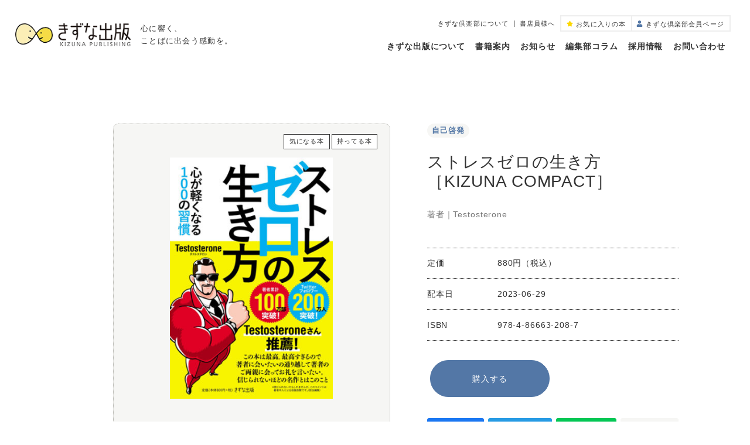

--- FILE ---
content_type: text/html; charset=UTF-8
request_url: https://www.kizuna-pub.jp/book/3034/
body_size: 11364
content:
<!DOCTYPE html>
<html prefix="og: http://ogp.me/ns#" lang="ja">
<head>
<!-- Global site tag (gtag.js) - Google Analytics -->
<script async src="https://www.googletagmanager.com/gtag/js?id=UA-141706866-1"></script>
<script>
  window.dataLayer = window.dataLayer || [];
  function gtag(){dataLayer.push(arguments);}
  gtag('js', new Date());

  gtag('config', 'UA-141706866-1');
</script>

<meta charset="UTF-8">
<meta name="SKYPE_TOOLBAR" content="SKYPE_TOOLBAR_PARSER_COMPATIBLE">
<meta name="format-detection" content="telephone=no">
<meta name="viewport" content="width=device-width, initial-scale=1">
<link rel="shortcut icon" type="image/vnd.microsoft.icon" href="https://www.kizuna-pub.jp/favicon.ico">
<link rel="icon" type="image/vnd.microsoft.icon" href="https://www.kizuna-pub.jp/favicon.ico">
<link rel="shortcut icon" type="image/x-icon" href="https://www.kizuna-pub.jp/favicon.ico">
<!--  スマホ用基本 -->
<link rel="apple-touch-icon-precomposed" href="https://www.kizuna-pub.jp/img/common/webclip.png">
<meta name='robots' content='index, follow, max-image-preview:large, max-snippet:-1, max-video-preview:-1' />

	<!-- This site is optimized with the Yoast SEO plugin v19.1 - https://yoast.com/wordpress/plugins/seo/ -->
	<title>ストレスゼロの生き方［KIZUNA COMPACT］ | きずな出版</title>
	<link rel="canonical" href="https://www.kizuna-pub.jp/book/3034/" />
	<meta property="og:locale" content="ja_JP" />
	<meta property="og:type" content="article" />
	<meta property="og:title" content="ストレスゼロの生き方［KIZUNA COMPACT］ | きずな出版" />
	<meta property="og:url" content="https://www.kizuna-pub.jp/book/3034/" />
	<meta property="og:site_name" content="きずな出版" />
	<meta property="article:modified_time" content="2023-10-12T04:36:01+00:00" />
	<meta property="og:image" content="http://www.kizuna-pub.jp/wp/wp-content/uploads/2023/05/9784866632087.jpg" />
	<meta property="og:image:width" content="331" />
	<meta property="og:image:height" content="491" />
	<meta property="og:image:type" content="image/jpeg" />
	<meta name="twitter:card" content="summary_large_image" />
	<script type="application/ld+json" class="yoast-schema-graph">{"@context":"https://schema.org","@graph":[{"@type":"WebSite","@id":"https://www.kizuna-pub.jp/#website","url":"https://www.kizuna-pub.jp/","name":"きずな出版","description":"","potentialAction":[{"@type":"SearchAction","target":{"@type":"EntryPoint","urlTemplate":"https://www.kizuna-pub.jp/?s={search_term_string}"},"query-input":"required name=search_term_string"}],"inLanguage":"ja"},{"@type":"ImageObject","inLanguage":"ja","@id":"https://www.kizuna-pub.jp/book/3034/#primaryimage","url":"https://www.kizuna-pub.jp/wp/wp-content/uploads/2023/05/9784866632087-e1727662476977.jpg","contentUrl":"https://www.kizuna-pub.jp/wp/wp-content/uploads/2023/05/9784866632087-e1727662476977.jpg","width":317,"height":470,"caption":"ストレスゼロの生き方"},{"@type":"WebPage","@id":"https://www.kizuna-pub.jp/book/3034/#webpage","url":"https://www.kizuna-pub.jp/book/3034/","name":"ストレスゼロの生き方［KIZUNA COMPACT］ | きずな出版","isPartOf":{"@id":"https://www.kizuna-pub.jp/#website"},"primaryImageOfPage":{"@id":"https://www.kizuna-pub.jp/book/3034/#primaryimage"},"datePublished":"2023-05-29T08:31:23+00:00","dateModified":"2023-10-12T04:36:01+00:00","breadcrumb":{"@id":"https://www.kizuna-pub.jp/book/3034/#breadcrumb"},"inLanguage":"ja","potentialAction":[{"@type":"ReadAction","target":["https://www.kizuna-pub.jp/book/3034/"]}]},{"@type":"BreadcrumbList","@id":"https://www.kizuna-pub.jp/book/3034/#breadcrumb","itemListElement":[{"@type":"ListItem","position":1,"name":"TOP","item":"https://www.kizuna-pub.jp/"},{"@type":"ListItem","position":2,"name":"書籍案内","item":"https://www.kizuna-pub.jp/book/"},{"@type":"ListItem","position":3,"name":"ストレスゼロの生き方［KIZUNA COMPACT］"}]}]}</script>
	<!-- / Yoast SEO plugin. -->


<link rel="alternate" type="application/rss+xml" title="きずな出版 &raquo; フィード" href="https://www.kizuna-pub.jp/feed/" />
<link rel="alternate" type="application/rss+xml" title="きずな出版 &raquo; コメントフィード" href="https://www.kizuna-pub.jp/comments/feed/" />
<link rel="alternate" title="oEmbed (JSON)" type="application/json+oembed" href="https://www.kizuna-pub.jp/wp-json/oembed/1.0/embed?url=https%3A%2F%2Fwww.kizuna-pub.jp%2Fbook%2F3034%2F" />
<link rel="alternate" title="oEmbed (XML)" type="text/xml+oembed" href="https://www.kizuna-pub.jp/wp-json/oembed/1.0/embed?url=https%3A%2F%2Fwww.kizuna-pub.jp%2Fbook%2F3034%2F&#038;format=xml" />
<style id='wp-img-auto-sizes-contain-inline-css' type='text/css'>
img:is([sizes=auto i],[sizes^="auto," i]){contain-intrinsic-size:3000px 1500px}
/*# sourceURL=wp-img-auto-sizes-contain-inline-css */
</style>
<style id='wp-block-library-inline-css' type='text/css'>
:root{--wp-block-synced-color:#7a00df;--wp-block-synced-color--rgb:122,0,223;--wp-bound-block-color:var(--wp-block-synced-color);--wp-editor-canvas-background:#ddd;--wp-admin-theme-color:#007cba;--wp-admin-theme-color--rgb:0,124,186;--wp-admin-theme-color-darker-10:#006ba1;--wp-admin-theme-color-darker-10--rgb:0,107,160.5;--wp-admin-theme-color-darker-20:#005a87;--wp-admin-theme-color-darker-20--rgb:0,90,135;--wp-admin-border-width-focus:2px}@media (min-resolution:192dpi){:root{--wp-admin-border-width-focus:1.5px}}.wp-element-button{cursor:pointer}:root .has-very-light-gray-background-color{background-color:#eee}:root .has-very-dark-gray-background-color{background-color:#313131}:root .has-very-light-gray-color{color:#eee}:root .has-very-dark-gray-color{color:#313131}:root .has-vivid-green-cyan-to-vivid-cyan-blue-gradient-background{background:linear-gradient(135deg,#00d084,#0693e3)}:root .has-purple-crush-gradient-background{background:linear-gradient(135deg,#34e2e4,#4721fb 50%,#ab1dfe)}:root .has-hazy-dawn-gradient-background{background:linear-gradient(135deg,#faaca8,#dad0ec)}:root .has-subdued-olive-gradient-background{background:linear-gradient(135deg,#fafae1,#67a671)}:root .has-atomic-cream-gradient-background{background:linear-gradient(135deg,#fdd79a,#004a59)}:root .has-nightshade-gradient-background{background:linear-gradient(135deg,#330968,#31cdcf)}:root .has-midnight-gradient-background{background:linear-gradient(135deg,#020381,#2874fc)}:root{--wp--preset--font-size--normal:16px;--wp--preset--font-size--huge:42px}.has-regular-font-size{font-size:1em}.has-larger-font-size{font-size:2.625em}.has-normal-font-size{font-size:var(--wp--preset--font-size--normal)}.has-huge-font-size{font-size:var(--wp--preset--font-size--huge)}.has-text-align-center{text-align:center}.has-text-align-left{text-align:left}.has-text-align-right{text-align:right}.has-fit-text{white-space:nowrap!important}#end-resizable-editor-section{display:none}.aligncenter{clear:both}.items-justified-left{justify-content:flex-start}.items-justified-center{justify-content:center}.items-justified-right{justify-content:flex-end}.items-justified-space-between{justify-content:space-between}.screen-reader-text{border:0;clip-path:inset(50%);height:1px;margin:-1px;overflow:hidden;padding:0;position:absolute;width:1px;word-wrap:normal!important}.screen-reader-text:focus{background-color:#ddd;clip-path:none;color:#444;display:block;font-size:1em;height:auto;left:5px;line-height:normal;padding:15px 23px 14px;text-decoration:none;top:5px;width:auto;z-index:100000}html :where(.has-border-color){border-style:solid}html :where([style*=border-top-color]){border-top-style:solid}html :where([style*=border-right-color]){border-right-style:solid}html :where([style*=border-bottom-color]){border-bottom-style:solid}html :where([style*=border-left-color]){border-left-style:solid}html :where([style*=border-width]){border-style:solid}html :where([style*=border-top-width]){border-top-style:solid}html :where([style*=border-right-width]){border-right-style:solid}html :where([style*=border-bottom-width]){border-bottom-style:solid}html :where([style*=border-left-width]){border-left-style:solid}html :where(img[class*=wp-image-]){height:auto;max-width:100%}:where(figure){margin:0 0 1em}html :where(.is-position-sticky){--wp-admin--admin-bar--position-offset:var(--wp-admin--admin-bar--height,0px)}@media screen and (max-width:600px){html :where(.is-position-sticky){--wp-admin--admin-bar--position-offset:0px}}
/*wp_block_styles_on_demand_placeholder:696e8515d6bb0*/
/*# sourceURL=wp-block-library-inline-css */
</style>
<style id='classic-theme-styles-inline-css' type='text/css'>
/*! This file is auto-generated */
.wp-block-button__link{color:#fff;background-color:#32373c;border-radius:9999px;box-shadow:none;text-decoration:none;padding:calc(.667em + 2px) calc(1.333em + 2px);font-size:1.125em}.wp-block-file__button{background:#32373c;color:#fff;text-decoration:none}
/*# sourceURL=/wp-includes/css/classic-themes.min.css */
</style>
<link rel='stylesheet' id='default-css' href='https://www.kizuna-pub.jp/dist/css/style.css' type='text/css' media='all' />
<link rel='stylesheet' id='builtin-css' href='https://www.kizuna-pub.jp/wp/wp-content/themes/uniontheme/style.css' type='text/css' media='all' />
<link rel="https://api.w.org/" href="https://www.kizuna-pub.jp/wp-json/" /><link rel="alternate" title="JSON" type="application/json" href="https://www.kizuna-pub.jp/wp-json/wp/v2/book/3034" />
</head>

<body class="" class="wp-singular book-template-default single single-book postid-3034 wp-theme-uniontheme">

<div id="page" class="">

    <!--=====   Drawer   =====-->
    <div id="js-drawer" class="c-drawer">
  <div class="c-drawer__close" id="js-drawer_close"></div>
  <div class="c-drawer__inner">
    <div class="c-container">
      <ul class="c-drawer__navi">
        <li class="c-drawer__navi__item"><a href="https://www.kizuna-pub.jp/about/" class="js-hover">きずな出版について</a></li>
        <li class="c-drawer__navi__item"><a href="https://www.kizuna-pub.jp/book/" class="js-hover">書籍案内</a></li>
        <li class="c-drawer__navi__item"><a href="https://www.kizuna-pub.jp/news/" class="js-hover">お知らせ</a></li>
        <li class="c-drawer__navi__item"><a href="https://www.kizuna-pub.jp/column/" class="js-hover">編集部コラム</a></li>
        <li class="c-drawer__navi__item"><a href="https://www.kizuna-pub.jp/recruit/" class="js-hover" target="_blank">採用情報</a></li>
        <li class="c-drawer__navi__item"><a href="https://www.kizuna-pub.jp/contact/" class="js-hover">お問い合わせ</a></li>
        <li class="c-drawer__navi__item"><a href="https://www.kizuna-pub.jp/club/" class="js-hover">きずな倶楽部について</a></li>
        <li class="c-drawer__navi__item"><a href="https://www.kizuna-pub.jp/news/store/" class="js-hover">書店員様へ</a></li>
      </ul>
      <ul class="c-drawer__sub_navi">
        <li class="c-drawer__sub_navi__item"><a href="https://www.kizuna-pub.jp/feedback/" class="js-hover">本の感想を送る</a></li>
        <li class="c-drawer__sub_navi__item"><a href="https://www.kizuna-pub.jp/mailmagazine/" class="js-hover">メルマガ登録</a></li>
      </ul>
      <ul class="c-drawer__sns">
        <li class="c-drawer__sns__item -insta"><a href="https://www.instagram.com/kizuna_pub/" target="_blank" class="js-hover"><img src="https://www.kizuna-pub.jp/img/common/ico/instagram-brands.svg" class="js-svg c-ico" alt=""></a></li>
        <li class="c-drawer__sns__item -twitter"><a href="https://twitter.com/kizuna_eigyo" target="_blank" class="js-hover"><img src="https://www.kizuna-pub.jp/img/common/ico/twitter-brands.svg" class="js-svg c-ico" alt=""></a></li>
      </ul>
    </div>
    <div class="c-drawer__buttons">
      <div class="c-drawer__buttons__item -favorite"><a href="https://www.kizuna-pub.jp/favorite/" class="js-hover"><i><img src="https://www.kizuna-pub.jp/img/common/ico/star-solid.svg" class="js-svg c-ico" alt=""></i><span class="text">お気に入りの本</span></a></div>
      <!-- <div class="c-drawer__buttons__item -club"><a href="https://www.kizuna-pub.jp/login/" class="js-hover"><i><img src="https://www.kizuna-pub.jp/img/common/ico/user-solid.svg" class="js-svg c-ico" alt=""></i><span class="text">きずな倶楽部会員ページ</span></a></div> -->
    </div>
  </div>
</div>    <!--=====   Header   =====-->
    <header id="js-header" class="l-header">
      <div class="l-header__inner">
                <div class="l-header__logo">
          <div class="l-header__logo__img"><a href="https://www.kizuna-pub.jp/" class="js-hover"><img src="https://www.kizuna-pub.jp/img/common/main_logo.png" srcset="https://www.kizuna-pub.jp/img/common/main_logo.png 1x, https://www.kizuna-pub.jp/img/common/main_logo@2x.png 2x" alt=""></a></div>
          <p class="l-header__logo__catch">心に響く、<br>ことばに出会う感動を。</p>
        </div>
                <div class="l-header__body">
          <div class="l-header__body__top">
            <div class="l-header__sub_navi">
              <div class="l-header__sub_navi__item"><a href="https://www.kizuna-pub.jp/club/" class="js-hover">きずな倶楽部について</a></div>
              <div class="l-header__sub_navi__item"><a href="https://www.kizuna-pub.jp/news/store/" class="js-hover">書店員様へ</a></div>
            </div>
            <div class="l-header__buttons">
              <div class="l-header__buttons__item -favorite"><a href="https://www.kizuna-pub.jp/favorite/" class="js-hover"><i><img src="https://www.kizuna-pub.jp/img/common/ico/star-solid.svg" class="js-svg c-ico" alt=""></i><span class="pc">お気に入りの本</span><span class="sp">お気に入り</span></a></div>
              <div class="l-header__buttons__item -club"><a href="https://www.kizuna-pub.jp/mypage/" class="js-hover"><i><img src="https://www.kizuna-pub.jp/img/common/ico/user-solid.svg" class="js-svg c-ico" alt=""></i><span class="pc">きずな倶楽部会員ページ</span><span class="sp">ログイン</span></a></div>
            </div>
          </div>
          <nav class="l-header__navi">
            <div class="l-header__navi__item"><a href="https://www.kizuna-pub.jp/about/" class="js-hover">きずな出版について</a></div>
            <div class="l-header__navi__item"><a href="https://www.kizuna-pub.jp/book/" class="js-hover">書籍案内</a></div>
            <div class="l-header__navi__item"><a href="https://www.kizuna-pub.jp/news/" class="js-hover">お知らせ</a></div>
            <div class="l-header__navi__item"><a href="https://www.kizuna-pub.jp/column/" class="js-hover">編集部コラム</a></div>
            <div class="l-header__navi__item"><a href="https://www.kizuna-pub.jp/recruit/" class="js-hover" target="_blank">採用情報</a></div>
            <div class="l-header__navi__item"><a href="https://www.kizuna-pub.jp/contact/" class="js-hover">お問い合わせ</a></div>
          </nav>
          <div class="c-hamburger" id="js-hamburger"><span class="line"></span></div>
        </div>
      </div>
    <!-- / .l-header --></header>
  
<main class="l-main">

<article class="p-book_single c-post">
  <div class="p-book_single__head">
    <div class="c-container">
      <span style="display:none">著者</span>
      <div class="p-book_single__head__inner">
        <div class="p-book_single__head__thumb">
          <div class="btn_list">
            <div class="btn js-hover js-favorite" data-id="3034">気になる本</div>
            <div class="btn js-hover js-possession" data-id="3034">持ってる本</div>
          </div>
                    <div class="book">
            <img width="317" height="470" src="https://www.kizuna-pub.jp/wp/wp-content/uploads/2023/05/9784866632087-e1727662476977.jpg" class="attachment-full size-full wp-post-image" alt="" title="" decoding="async" fetchpriority="high" />          </div>
                  </div>
        <div class="p-book_single__head__textarea">
          <ul class="cat_list">
                        <li class="c-cat">自己啓発</li>
                      </ul>
                    <h1 class="title">ストレスゼロの生き方［KIZUNA COMPACT］</h1>
                                <div class="author">著者｜<span>Testosterone</span></div>
                    <div class="detail_list">
                        <dl class="item">
              <dt>定価</dt>
              <dd>
                880円（税込）
              </dd>
            </dl>
                                    <dl class="item">
              <dt>配本日</dt>
              <dd>2023-06-29</dd>
            </dl>
                                    <dl class="item">
              <dt>ISBN</dt>
              <dd>978-4-86663-208-7</dd>
            </dl>
                      </div>
          <div class="btn_list">
            <div class="btn -blue js-modal_trg" data-modal="modal01"><span class="js-hover">購入する</span></div>                      </div>
          <ul class="share_list">
            <li class="item -facebook"><a href="https://www.facebook.com/share.php?u=https://www.kizuna-pub.jp/book/3034/&t=ストレスゼロの生き方［KIZUNA COMPACT］" target="_blank" class="js-hover"><i><img src="https://www.kizuna-pub.jp/img/common/ico/facebook-brands.svg" class="js-svg c-ico" alt=""></i>シェアする</a></li>
            <li class="item -twitter"><a href="https://twitter.com/share?url=https://www.kizuna-pub.jp/book/3034/&text=ストレスゼロの生き方［KIZUNA COMPACT］" target="_blank" class="js-hover"><i><img src="https://www.kizuna-pub.jp/img/common/ico/twitter-brands.svg" class="js-svg c-ico" alt=""></i>ツイートする</a></li>
            <li class="item -line"><a href="https://social-plugins.line.me/lineit/share?url=https://www.kizuna-pub.jp/book/3034/" target="_blank" class="js-hover"><i><img src="https://www.kizuna-pub.jp/img/common/ico/line-brands.svg" class="js-svg c-ico" alt=""></i>LINEで送る</a></li>
            <li class="item js-copy_link"><span class="js-hover"><i><img src="https://www.kizuna-pub.jp/img/common/ico/link-light.svg" class="js-svg c-ico" alt=""></i>URLコピー</span></li>
          </ul>
        </div>
      </div>
    </div>
  </div>
  <div class="p-book_single__body">
    <div class="c-container">
      <div class="c-anchor -white">
        <ul class="c-anchor__list">
          <li class="c-anchor__item"><a href="#link-about" class="c-anchor__item__link js-hover">内容紹介<i class="c-anchor__item__arrow"><img src="https://www.kizuna-pub.jp/img/common/ico/arrow_down.svg" class="js-svg c-ico" alt=""></i></a></li>
          <li class="c-anchor__item"><a href="#link-writer" class="c-anchor__item__link js-hover">著者紹介<i class="c-anchor__item__arrow"><img src="https://www.kizuna-pub.jp/img/common/ico/arrow_down.svg" class="js-svg c-ico" alt=""></i></a></li>          <li class="c-anchor__item"><a href="#link-message" class="c-anchor__item__link js-hover">感想を送る<i class="c-anchor__item__arrow"><img src="https://www.kizuna-pub.jp/img/common/ico/arrow_down.svg" class="js-svg c-ico" alt=""></i></a></li>
        </ul>
      </div>
    </div>
    <div class="c-container -narrow">
      <!-- 内容紹介 -->
      <div class="c-pagelink" id="link-about"></div>
      <div class="p-book_single__about">
        <h2 class="c-title03">内容紹介</h2>
        <div class="p-book_single__about__content js-more_content">
          <div class="js-more_content__inner">
            <p>10万部突破のベストセラーが、コンパクトな文庫サイズになって再登場！</p><p>社長としていくつものプロジェクトを動かしながら、<br />200万人超のフォロワーに向けて毎日のように情報を発信し、<br />書籍も執筆している著者は、なぜ「ストレスゼロ」で毎日を過ごせるのか。</p><p>「やめる」「捨てる」「逃げる」「受け入れる」「貫く」「決める」<br />などのキーワードに沿って、<br />現代社会の生きる人々のあらゆる悩み、不安、イライラを吹っ飛ばす<br />100のアドバイスを一冊に集約!</p>          </div>
          <div class="c-more_button js-more_trg js-hover"><span class="text">続きを読む</span><i></i></div>
        </div>
      </div>
      <!-- 著者紹介 -->
            <div class="c-pagelink" id="link-writer"></div>
      <div class="p-book_single__author">
        <h2 class="c-title03">著者紹介</h2>
                <div class="c-post_author">
                              <div class="c-post_author__textarea">
            <div class="c-post_author__name">
              <div class="main">Testosterone</div>
              <small>てすとすてろん</small>
            </div>
            <div><p><span style="font-weight: 400;">1988年生まれ。</span></p><p><span style="font-weight: 400;">学生時代は110キロに達する肥満児だったが、米国留学中に筋トレと出逢い、40キロ近いダイエットに成功する。</span></p><p><span style="font-weight: 400;">日本の「筋トレ不足」を憂い、筋トレと正しい栄養学の知識を日本に普及させることをライフワークとしている。</span></p><p><span style="font-weight: 400;">『筋トレが最強のソリューションである』(U-CAN)、『超 筋トレが最強のソリューションである』『心を壊さない生き方』(文響社)、『ストレスゼロの生き方』『ストレス革命』(きずな出版)など著書多数。</span></p></div>
          </div>
        </div>
              </div>
            <!-- ご感想 -->
      <div class="c-pagelink" id="link-message"></div>
      <div class="p-book_single__form c-form_link">
        <div class="c-form_link__title">
          <i><img src="https://www.kizuna-pub.jp/img/common/ico/comments-light.svg" alt="" class="js-svg c-ico"></i>
          <span class="text">この本へのご意見・ご感想を<br>お聞かせください。</span>
        </div>
        <div class="c-form_link__button c-button04"><a href="https://www.kizuna-pub.jp/feedback/?post_id=3034" class="js-hover">本の感想を送る<i><img src="https://www.kizuna-pub.jp/img/common/ico/arrow.svg" alt="" class="js-svg c-arrow"></i></a></div>
      </div>
    </div>
  </div>
</article>

<div class="c-modal_overlay js-modal_overlay"></div>
<div class="c-modal js-modal" id="modal01">
  <div class="c-container">
    <div class="c-modal_block">
      <h2 class="c-title03">紙書籍で購入</h2>
      <ul class="c-modal_block__list">
        <li class="c-modal_block__link"><a href="https://www.amazon.co.jp/dp/4866632089" target="_blank" class="js-hover"><img src="https://www.kizuna-pub.jp/img/common/shop/link_amazon.png" srcset="https://www.kizuna-pub.jp/img/common/shop/link_amazon.png 1x, https://www.kizuna-pub.jp/img/common/shop/link_amazon@2x.png 2x" alt=""></a></li>
        <li class="c-modal_block__link"><a href="https://books.rakuten.co.jp/" target="_blank" class="js-hover"><img src="https://www.kizuna-pub.jp/img/common/shop/link_rakuten-books.png" srcset="https://www.kizuna-pub.jp/img/common/shop/link_rakuten-books.png 1x, https://www.kizuna-pub.jp/img/common/shop/link_rakuten-books@2x.png 2x" alt=""></a></li>
        <li class="c-modal_block__link"><a href="https://www.e-hon.ne.jp/bec/SA/ListAll?cnt=&mode=speed&spKeyword=978-4-86663-208-7" target="_blank" class="js-hover"><img src="https://www.kizuna-pub.jp/img/common/shop/link_e-hon.png" srcset="https://www.kizuna-pub.jp/img/common/shop/link_e-hon.png 1x, https://www.kizuna-pub.jp/img/common/shop/link_e-hon@2x.png 2x" alt=""></a></li>
        <li class="c-modal_block__link"><a href="http://honto.jp/isbn/978-4-86663-208-7" target="_blank" class="js-hover"><img src="https://www.kizuna-pub.jp/img/common/shop/link_honto.png" srcset="https://www.kizuna-pub.jp/img/common/shop/link_honto.png 1x, https://www.kizuna-pub.jp/img/common/shop/link_honto@2x.png 2x" alt=""></a></li>
        <li class="c-modal_block__link"><a href="https://www.kinokuniya.co.jp/f/dsg-01-9784866632087" target="_blank" class="js-hover"><img src="https://www.kizuna-pub.jp/img/common/shop/link_kinokuniya.png" srcset="https://www.kizuna-pub.jp/img/common/shop/link_kinokuniya.png 1x, https://www.kizuna-pub.jp/img/common/shop/link_kinokuniya@2x.png 2x" alt=""></a></li>
<!--202308		  
        <li class="c-modal_block__link"><a href="https://ec.mibon.jp/result.php?q=978-4-86663-208-7" target="_blank" class="js-hover"><img src="https://www.kizuna-pub.jp/img/common/shop/link_mibon.png" srcset="https://www.kizuna-pub.jp/img/common/shop/link_mibon.png 1x, https://www.kizuna-pub.jp/img/common/shop/link_mibon@2x.png 2x" alt=""></a></li>
202308-->
        <li class="c-modal_block__link"><a href="https://www.yodobashi.com/?word=978-4-86663-208-7" target="_blank" class="js-hover"><img src="https://www.kizuna-pub.jp/img/common/shop/link_yodobashi.png" srcset="https://www.kizuna-pub.jp/img/common/shop/link_yodobashi.png 1x, https://www.kizuna-pub.jp/img/common/shop/link_yodobashi@2x.png 2x" alt=""></a></li>
        <li class="c-modal_block__link"><a href="https://7net.omni7.jp/search/?keyword=978-4-86663-208-7&searchKeywordFlg=1&intpr=7ns_frmng_top_headnav_schbox&siteCateCode=002000&userKeywordFlg=1" target="_blank" class="js-hover"><img src="https://www.kizuna-pub.jp/img/common/shop/link_7net.png" srcset="https://www.kizuna-pub.jp/img/common/shop/link_7net.png 1x, https://www.kizuna-pub.jp/img/common/shop/link_7net@2x.png 2x" alt=""></a></li>
        <li class="c-modal_block__link"><a href="https://www.hmv.co.jp/search/adv_1/category_24/keyword_9784866632087/target_LBOOKS/type_sr/" target="_blank" class="js-hover"><img src="https://www.kizuna-pub.jp/img/common/shop/link_hmv-books.png" srcset="https://www.kizuna-pub.jp/img/common/shop/link_hmv-books.png 1x, https://www.kizuna-pub.jp/img/common/shop/link_hmv-books@2x.png 2x" alt=""></a></li>
        <li class="c-modal_block__link"><a href="https://shop.tsutaya.co.jp/book/product/9784866632087/" target="_blank" class="js-hover"><img src="https://www.kizuna-pub.jp/img/common/shop/link_tsutaya.png" srcset="https://www.kizuna-pub.jp/img/common/shop/link_tsutaya.png 1x, https://www.kizuna-pub.jp/img/common/shop/link_tsutaya@2x.png 2x" alt=""></a></li>
        <li class="c-modal_block__link"><a href="https://store.shopping.yahoo.co.jp/bookfan/search.html?p=9784866632087&x=32&y=14" target="_blank" class="js-hover"><img src="https://www.kizuna-pub.jp/img/common/shop/link_bookfan.png" srcset="https://www.kizuna-pub.jp/img/common/shop/link_bookfan.png 1x, https://www.kizuna-pub.jp/img/common/shop/link_bookfan@2x.png 2x" alt=""></a></li>
        <li class="c-modal_block__link"><a href="https://www.honyaclub.com/shop/goods/search.aspx?cat_p=00&search=x&keyw=978-4-86663-208-7" target="_blank" class="js-hover"><img src="https://www.kizuna-pub.jp/img/common/shop/link_honya-club.png" srcset="https://www.kizuna-pub.jp/img/common/shop/link_honya-club.png 1x, https://www.kizuna-pub.jp/img/common/shop/link_honya-club@2x.png 2x" alt=""></a></li>
      </ul>
    </div>
    <div class="c-modal_block">
      <h2 class="c-title03">電子書籍で購入</h2>
      <ul class="c-modal_block__list">
        <li class="c-modal_block__link"><a href="https://www.amazon.co.jp/" target="_blank" class="js-hover"><img src="https://www.kizuna-pub.jp/img/common/shop/e-link_kindle.png" srcset="https://www.kizuna-pub.jp/img/common/shop/e-link_kindle.png 1x, https://www.kizuna-pub.jp/img/common/shop/e-link_kindle@2x.png 2x" alt=""></a></li>
        <li class="c-modal_block__link"><a href="https://books.rakuten.co.jp/e-book/" target="_blank" class="js-hover"><img src="https://www.kizuna-pub.jp/img/common/shop/e-link_rakuten-kobo.png" srcset="https://www.kizuna-pub.jp/img/common/shop/e-link_rakuten-kobo.png 1x, https://www.kizuna-pub.jp/img/common/shop/e-link_rakuten-kobo@2x.png 2x" alt=""></a></li>
        <li class="c-modal_block__link"><a href="http://honto.jp/isbn/978-4-86663-208-7?booktype=ebook" target="_blank" class="js-hover"><img src="https://www.kizuna-pub.jp/img/common/shop/e-link_honto.png" srcset="https://www.kizuna-pub.jp/img/common/shop/e-link_honto.png 1x, https://www.kizuna-pub.jp/img/common/shop/e-link_honto@2x.png 2x" alt=""></a></li>
        <li class="c-modal_block__link"><a href="https://www.kinokuniya.co.jp/disp/CSfDispListPage_001.jsp?qs=true&ptk=03&q=978-4-86663-208-7" target="_blank" class="js-hover"><img src="https://www.kizuna-pub.jp/img/common/shop/e-link_kinokuniya.png" srcset="https://www.kizuna-pub.jp/img/common/shop/e-link_kinokuniya.png 1x, https://www.kizuna-pub.jp/img/common/shop/e-link_kinokuniya@2x.png 2x" alt=""></a></li>
<!--202308		  
        <li class="c-modal_block__link"><a href="https://ebooks.mibon.jp/search?ts=custom&w=978-4-86663-208-7" target="_blank" class="js-hover"><img src="https://www.kizuna-pub.jp/img/common/shop/e-link_mibon.png" srcset="https://www.kizuna-pub.jp/img/common/shop/e-link_mibon.png 1x, https://www.kizuna-pub.jp/img/common/shop/e-link_mibon@2x.png 2x" alt=""></a></li>
202308-->
        <li class="c-modal_block__link"><a href="https://www.yodobashi.com/?word=978-4-86663-208-7" target="_blank" class="js-hover"><img src="https://www.kizuna-pub.jp/img/common/shop/e-link_yodobashi.png" srcset="https://www.kizuna-pub.jp/img/common/shop/e-link_yodobashi.png 1x, https://www.kizuna-pub.jp/img/common/shop/e-link_yodobashi@2x.png 2x" alt=""></a></li>
        <li class="c-modal_block__link"><a href="https://7net.omni7.jp/search/?keyword=978-4-86663-208-7&searchKeywordFlg=1&intpr=7ns_frmng_basic_headnav_schbox&siteCateCode=050001&userKeywordFlg=1" target="_blank" class="js-hover"><img src="https://www.kizuna-pub.jp/img/common/shop/e-link_7net.png" srcset="https://www.kizuna-pub.jp/img/common/shop/e-link_7net.png 1x, https://www.kizuna-pub.jp/img/common/shop/e-link_7net@2x.png 2x" alt=""></a></li>
        <li class="c-modal_block__link"><a href="https://www.apple.com/jp/search/ストレスゼロの生き方［KIZUNA COMPACT］?src=globalnav" target="_blank" class="js-hover"><img src="https://www.kizuna-pub.jp/img/common/shop/e-link_ibooks.png" srcset="https://www.kizuna-pub.jp/img/common/shop/e-link_ibooks.png 1x, https://www.kizuna-pub.jp/img/common/shop/e-link_ibooks@2x.png 2x" alt=""></a></li>
        <li class="c-modal_block__link"><a href="https://play.google.com/store/search?q=ストレスゼロの生き方［KIZUNA COMPACT］&c=books" target="_blank" class="js-hover"><img src="https://www.kizuna-pub.jp/img/common/shop/e-link_google.png" srcset="https://www.kizuna-pub.jp/img/common/shop/e-link_google.png 1x, https://www.kizuna-pub.jp/img/common/shop/e-link_google@2x.png 2x" alt=""></a></li>
        <li class="c-modal_block__link"><a href="https://ebookstore.sony.jp/search/?q=ストレスゼロの生き方［KIZUNA COMPACT］&cs=search" target="_blank" class="js-hover"><img src="https://www.kizuna-pub.jp/img/common/shop/e-link_reader_store.png" srcset="https://www.kizuna-pub.jp/img/common/shop/e-link_reader_store.png 1x, https://www.kizuna-pub.jp/img/common/shop/e-link_reader_store@2x.png 2x" alt=""></a></li>
        <li class="c-modal_block__link"><a href="https://book.dmm.com/search/?service=ebook&searchstr=ストレスゼロの生き方［KIZUNA COMPACT］" target="_blank" class="js-hover"><img src="https://www.kizuna-pub.jp/img/common/shop/e-link_dmm.png" srcset="https://www.kizuna-pub.jp/img/common/shop/e-link_dmm.png 1x, https://www.kizuna-pub.jp/img/common/shop/e-link_dmm@2x.png 2x" alt=""></a></li>
        <li class="c-modal_block__link"><a href="https://ebookjapan.yahoo.co.jp/search/?keyword=ストレスゼロの生き方［KIZUNA COMPACT］" target="_blank" class="js-hover"><img src="https://www.kizuna-pub.jp/img/common/shop/e-link_ebook-japan.png" srcset="https://www.kizuna-pub.jp/img/common/shop/e-link_ebook-japan.png 1x, https://www.kizuna-pub.jp/img/common/shop/e-link_ebook-japan@2x.png 2x" alt=""></a></li>
        <li class="c-modal_block__link"><a href="https://bookwalker.jp/search/?qcat=&word=9784866632087" target="_blank" class="js-hover"><img src="https://www.kizuna-pub.jp/img/common/shop/e-link_book-walker.png" srcset="https://www.kizuna-pub.jp/img/common/shop/e-link_book-walker.png 1x, https://www.kizuna-pub.jp/img/common/shop/e-link_book-walker@2x.png 2x" alt=""></a></li>
        <li class="c-modal_block__link"><a href="https://galapagosstore.com/web/book/search/result?sw=ストレスゼロの生き方［KIZUNA COMPACT］&res=false" target="_blank" class="js-hover"><img src="https://www.kizuna-pub.jp/img/common/shop/e-link_cocoro-books.png" srcset="https://www.kizuna-pub.jp/img/common/shop/e-link_cocoro-books.png 1x, https://www.kizuna-pub.jp/img/common/shop/e-link_cocoro-books@2x.png 2x" alt=""></a></li>
        <li class="c-modal_block__link"><a href="https://dokodoku.jp/pc/default.asp" target="_blank" class="js-hover"><img src="https://www.kizuna-pub.jp/img/common/shop/e-link_docodemo.png" srcset="https://www.kizuna-pub.jp/img/common/shop/e-link_docodemo.png 1x, https://www.kizuna-pub.jp/img/common/shop/e-link_docodemo@2x.png 2x" alt=""></a></li>
        <li class="c-modal_block__link"><a href="https://renta.papy.co.jp/" target="_blank" class="js-hover"><img src="https://www.kizuna-pub.jp/img/common/shop/e-link_renta.png" srcset="https://www.kizuna-pub.jp/img/common/shop/e-link_renta.png 1x, https://www.kizuna-pub.jp/img/common/shop/e-link_renta@2x.png 2x" alt=""></a></li>
        <li class="c-modal_block__link"><a href="https://books.dmkt-sp.jp/search/?p=1&q=ストレスゼロの生き方［KIZUNA COMPACT］&t=2&f1&ss=1" target="_blank" class="js-hover"><img src="https://www.kizuna-pub.jp/img/common/shop/e-link_dbook-store.png" srcset="https://www.kizuna-pub.jp/img/common/shop/e-link_dbook-store.png 1x, https://www.kizuna-pub.jp/img/common/shop/e-link_dbook-store@2x.png 2x" alt=""></a></li>
        <li class="c-modal_block__link"><a href="https://bookpass.auone.jp/search?query=ストレスゼロの生き方［KIZUNA COMPACT］" target="_blank" class="js-hover"><img src="https://www.kizuna-pub.jp/img/common/shop/e-link_bookpass.png" srcset="https://www.kizuna-pub.jp/img/common/shop/e-link_bookpass.png 1x, https://www.kizuna-pub.jp/img/common/shop/e-link_bookpass@2x.png 2x" alt=""></a></li>
        
        
        

      </ul>
    </div>
     <div class="c-modal_close js-modal_close js-hover" data-close="modal01">閉じる<i></i></div>
  </div>
</div>


<!-- 同じ著者の書籍 -->
<section class="p-book_related">
  <div class="c-container">
    <h2 class="c-title02">同じ著者の書籍</h2>
    <div class="c-book_row">
      				<!--START list-book.php-->
<div class="c-book_item js-anim_elm">
  <a href="https://www.kizuna-pub.jp/book/4738/" class="js-hover c-book_item__link js-pointer_elm">
    <div class="c-book_item__thumb">
									      <div class="c-book_item__thumb__img">
				<img width="1304" height="1920" src="https://www.kizuna-pub.jp/wp/wp-content/uploads/2025/09/9784866633039.jpg" class="attachment-full size-full wp-post-image" alt="" title="" decoding="async" loading="lazy" srcset="https://www.kizuna-pub.jp/wp/wp-content/uploads/2025/09/9784866633039.jpg 1304w, https://www.kizuna-pub.jp/wp/wp-content/uploads/2025/09/9784866633039-300x442.jpg 300w, https://www.kizuna-pub.jp/wp/wp-content/uploads/2025/09/9784866633039-1024x1508.jpg 1024w, https://www.kizuna-pub.jp/wp/wp-content/uploads/2025/09/9784866633039-168x248.jpg 168w, https://www.kizuna-pub.jp/wp/wp-content/uploads/2025/09/9784866633039-768x1131.jpg 768w, https://www.kizuna-pub.jp/wp/wp-content/uploads/2025/09/9784866633039-1043x1536.jpg 1043w" sizes="auto, (max-width: 1304px) 100vw, 1304px" />			</div>
									<div class="c-book_item__thumb__cat">
								<span class="c-cat">生き方・人生</span>
								<span class="c-cat">自己啓発</span>
							</div>
    </div>
    <div class="c-book_item__textarea">
      <div class="c-book_item__title">孤独力</div>
      				<div class="c-book_item__author">著者｜<span>Testosterone</span></div>
			    </div>
  </a>
</div>
<!--END list-book.php-->
							<!--START list-book.php-->
<div class="c-book_item js-anim_elm">
  <a href="https://www.kizuna-pub.jp/book/3547/" class="js-hover c-book_item__link js-pointer_elm">
    <div class="c-book_item__thumb">
									      <div class="c-book_item__thumb__img">
				<img width="318" height="470" src="https://www.kizuna-pub.jp/wp/wp-content/uploads/2024/01/9874866632360s.jpg" class="attachment-full size-full wp-post-image" alt="" title="" decoding="async" loading="lazy" srcset="https://www.kizuna-pub.jp/wp/wp-content/uploads/2024/01/9874866632360s.jpg 318w, https://www.kizuna-pub.jp/wp/wp-content/uploads/2024/01/9874866632360s-300x443.jpg 300w, https://www.kizuna-pub.jp/wp/wp-content/uploads/2024/01/9874866632360s-168x248.jpg 168w" sizes="auto, (max-width: 318px) 100vw, 318px" />			</div>
									<div class="c-book_item__thumb__cat">
								<span class="c-cat">自己啓発</span>
							</div>
    </div>
    <div class="c-book_item__textarea">
      <div class="c-book_item__title">とにかく休め！</div>
      				<div class="c-book_item__author">著者｜<span>Testosterone</span></div>
			    </div>
  </a>
</div>
<!--END list-book.php-->
							<!--START list-book.php-->
<div class="c-book_item js-anim_elm">
  <a href="https://www.kizuna-pub.jp/book/2257/" class="js-hover c-book_item__link js-pointer_elm">
    <div class="c-book_item__thumb">
									      <div class="c-book_item__thumb__img">
				<img width="332" height="470" src="https://www.kizuna-pub.jp/wp/wp-content/uploads/2022/10/9784866631851s.jpg" class="attachment-full size-full wp-post-image" alt="" title="" decoding="async" loading="lazy" srcset="https://www.kizuna-pub.jp/wp/wp-content/uploads/2022/10/9784866631851s.jpg 332w, https://www.kizuna-pub.jp/wp/wp-content/uploads/2022/10/9784866631851s-300x425.jpg 300w, https://www.kizuna-pub.jp/wp/wp-content/uploads/2022/10/9784866631851s-175x248.jpg 175w" sizes="auto, (max-width: 332px) 100vw, 332px" />			</div>
									<div class="c-book_item__thumb__cat">
								<span class="c-cat">実用書</span>
							</div>
    </div>
    <div class="c-book_item__textarea">
      <div class="c-book_item__title">Testosterone式　史上最強のダイエット</div>
      				<div class="c-book_item__author">著者｜<span>Testosterone</span><span>伊田暁人</span></div>
			    </div>
  </a>
</div>
<!--END list-book.php-->
							<!--START list-book.php-->
<div class="c-book_item js-anim_elm">
  <a href="https://www.kizuna-pub.jp/book/1985/" class="js-hover c-book_item__link js-pointer_elm">
    <div class="c-book_item__thumb">
									      <div class="c-book_item__thumb__img">
				<img width="320" height="470" src="https://www.kizuna-pub.jp/wp/wp-content/uploads/2022/08/6215de8141ca3bdbeceaceeea6b3f4a4.jpg" class="attachment-full size-full wp-post-image" alt="" title="" decoding="async" loading="lazy" srcset="https://www.kizuna-pub.jp/wp/wp-content/uploads/2022/08/6215de8141ca3bdbeceaceeea6b3f4a4.jpg 320w, https://www.kizuna-pub.jp/wp/wp-content/uploads/2022/08/6215de8141ca3bdbeceaceeea6b3f4a4-300x441.jpg 300w, https://www.kizuna-pub.jp/wp/wp-content/uploads/2022/08/6215de8141ca3bdbeceaceeea6b3f4a4-169x248.jpg 169w" sizes="auto, (max-width: 320px) 100vw, 320px" />			</div>
									<div class="c-book_item__thumb__cat">
								<span class="c-cat">自己啓発</span>
							</div>
    </div>
    <div class="c-book_item__textarea">
      <div class="c-book_item__title">ストレスゼロの生き方</div>
      				<div class="c-book_item__author">著者｜<span>Testosterone</span></div>
			    </div>
  </a>
</div>
<!--END list-book.php-->
							<!--START list-book.php-->
<div class="c-book_item js-anim_elm">
  <a href="https://www.kizuna-pub.jp/book/833/" class="js-hover c-book_item__link js-pointer_elm">
    <div class="c-book_item__thumb">
									      <div class="c-book_item__thumb__img">
				<img width="320" height="470" src="https://www.kizuna-pub.jp/wp/wp-content/uploads/2022/02/9784866631394.jpg" class="attachment-full size-full wp-post-image" alt="" title="" decoding="async" loading="lazy" srcset="https://www.kizuna-pub.jp/wp/wp-content/uploads/2022/02/9784866631394.jpg 320w, https://www.kizuna-pub.jp/wp/wp-content/uploads/2022/02/9784866631394-300x441.jpg 300w, https://www.kizuna-pub.jp/wp/wp-content/uploads/2022/02/9784866631394-169x248.jpg 169w" sizes="auto, (max-width: 320px) 100vw, 320px" />			</div>
									<div class="c-book_item__thumb__cat">
								<span class="c-cat">自己啓発</span>
							</div>
    </div>
    <div class="c-book_item__textarea">
      <div class="c-book_item__title">読むだけで元気が出る100の言葉</div>
      				<div class="c-book_item__author">著者｜<span>Testosterone</span></div>
			    </div>
  </a>
</div>
<!--END list-book.php-->
							<!--START list-book.php-->
<div class="c-book_item js-anim_elm">
  <a href="https://www.kizuna-pub.jp/book/1169/" class="js-hover c-book_item__link js-pointer_elm">
    <div class="c-book_item__thumb">
									      <div class="c-book_item__thumb__img">
				<img width="320" height="470" src="https://www.kizuna-pub.jp/wp/wp-content/uploads/2022/04/9784866631196.jpg" class="attachment-full size-full wp-post-image" alt="" title="" decoding="async" loading="lazy" srcset="https://www.kizuna-pub.jp/wp/wp-content/uploads/2022/04/9784866631196.jpg 320w, https://www.kizuna-pub.jp/wp/wp-content/uploads/2022/04/9784866631196-300x441.jpg 300w, https://www.kizuna-pub.jp/wp/wp-content/uploads/2022/04/9784866631196-169x248.jpg 169w" sizes="auto, (max-width: 320px) 100vw, 320px" />			</div>
									<div class="c-book_item__thumb__cat">
								<span class="c-cat">自己啓発</span>
							</div>
    </div>
    <div class="c-book_item__textarea">
      <div class="c-book_item__title">ストレス革命</div>
      				<div class="c-book_item__author">著者｜<span>Testosterone</span></div>
			    </div>
  </a>
</div>
<!--END list-book.php-->
			    </div>
  </div>
</section>

<!-- 関連書籍 -->
<section class="p-book_related">
  <div class="c-container">
    <h2 class="c-title02">関連書籍</h2>
    <div class="c-book_row">
      				<!--START list-book.php-->
<div class="c-book_item js-anim_elm">
  <a href="https://www.kizuna-pub.jp/book/4911/" class="js-hover c-book_item__link js-pointer_elm">
    <div class="c-book_item__thumb">
									      <div class="c-book_item__thumb__img">
				<img width="1309" height="1920" src="https://www.kizuna-pub.jp/wp/wp-content/uploads/2026/01/9784866633183.jpg" class="attachment-full size-full wp-post-image" alt="" title="" decoding="async" loading="lazy" srcset="https://www.kizuna-pub.jp/wp/wp-content/uploads/2026/01/9784866633183.jpg 1309w, https://www.kizuna-pub.jp/wp/wp-content/uploads/2026/01/9784866633183-300x440.jpg 300w, https://www.kizuna-pub.jp/wp/wp-content/uploads/2026/01/9784866633183-1024x1502.jpg 1024w, https://www.kizuna-pub.jp/wp/wp-content/uploads/2026/01/9784866633183-169x248.jpg 169w, https://www.kizuna-pub.jp/wp/wp-content/uploads/2026/01/9784866633183-768x1126.jpg 768w, https://www.kizuna-pub.jp/wp/wp-content/uploads/2026/01/9784866633183-1047x1536.jpg 1047w" sizes="auto, (max-width: 1309px) 100vw, 1309px" />			</div>
									<div class="c-book_item__thumb__cat">
								<span class="c-cat">生き方・人生</span>
								<span class="c-cat">自己啓発</span>
								<span class="c-cat">ビジネス書</span>
							</div>
    </div>
    <div class="c-book_item__textarea">
      <div class="c-book_item__title">noteの始め方</div>
      				<div class="c-book_item__author">著者｜<span>末吉宏臣</span></div>
			    </div>
  </a>
</div>
<!--END list-book.php-->
							<!--START list-book.php-->
<div class="c-book_item js-anim_elm">
  <a href="https://www.kizuna-pub.jp/book/4798/" class="js-hover c-book_item__link js-pointer_elm">
    <div class="c-book_item__thumb">
									      <div class="c-book_item__thumb__img">
				<img width="1308" height="1920" src="https://www.kizuna-pub.jp/wp/wp-content/uploads/2025/11/9784866633077.jpg" class="attachment-full size-full wp-post-image" alt="" title="" decoding="async" loading="lazy" srcset="https://www.kizuna-pub.jp/wp/wp-content/uploads/2025/11/9784866633077.jpg 1308w, https://www.kizuna-pub.jp/wp/wp-content/uploads/2025/11/9784866633077-300x440.jpg 300w, https://www.kizuna-pub.jp/wp/wp-content/uploads/2025/11/9784866633077-1024x1503.jpg 1024w, https://www.kizuna-pub.jp/wp/wp-content/uploads/2025/11/9784866633077-169x248.jpg 169w, https://www.kizuna-pub.jp/wp/wp-content/uploads/2025/11/9784866633077-768x1127.jpg 768w, https://www.kizuna-pub.jp/wp/wp-content/uploads/2025/11/9784866633077-1046x1536.jpg 1046w" sizes="auto, (max-width: 1308px) 100vw, 1308px" />			</div>
									<div class="c-book_item__thumb__cat">
								<span class="c-cat">自己啓発</span>
								<span class="c-cat">生き方・人生</span>
							</div>
    </div>
    <div class="c-book_item__textarea">
      <div class="c-book_item__title">学び直す力</div>
      				<div class="c-book_item__author">著者｜<span>田畑裕明</span></div>
			    </div>
  </a>
</div>
<!--END list-book.php-->
							<!--START list-book.php-->
<div class="c-book_item js-anim_elm">
  <a href="https://www.kizuna-pub.jp/book/4738/" class="js-hover c-book_item__link js-pointer_elm">
    <div class="c-book_item__thumb">
									      <div class="c-book_item__thumb__img">
				<img width="1304" height="1920" src="https://www.kizuna-pub.jp/wp/wp-content/uploads/2025/09/9784866633039.jpg" class="attachment-full size-full wp-post-image" alt="" title="" decoding="async" loading="lazy" srcset="https://www.kizuna-pub.jp/wp/wp-content/uploads/2025/09/9784866633039.jpg 1304w, https://www.kizuna-pub.jp/wp/wp-content/uploads/2025/09/9784866633039-300x442.jpg 300w, https://www.kizuna-pub.jp/wp/wp-content/uploads/2025/09/9784866633039-1024x1508.jpg 1024w, https://www.kizuna-pub.jp/wp/wp-content/uploads/2025/09/9784866633039-168x248.jpg 168w, https://www.kizuna-pub.jp/wp/wp-content/uploads/2025/09/9784866633039-768x1131.jpg 768w, https://www.kizuna-pub.jp/wp/wp-content/uploads/2025/09/9784866633039-1043x1536.jpg 1043w" sizes="auto, (max-width: 1304px) 100vw, 1304px" />			</div>
									<div class="c-book_item__thumb__cat">
								<span class="c-cat">生き方・人生</span>
								<span class="c-cat">自己啓発</span>
							</div>
    </div>
    <div class="c-book_item__textarea">
      <div class="c-book_item__title">孤独力</div>
      				<div class="c-book_item__author">著者｜<span>Testosterone</span></div>
			    </div>
  </a>
</div>
<!--END list-book.php-->
							<!--START list-book.php-->
<div class="c-book_item js-anim_elm">
  <a href="https://www.kizuna-pub.jp/book/4724/" class="js-hover c-book_item__link js-pointer_elm">
    <div class="c-book_item__thumb">
									      <div class="c-book_item__thumb__img">
				<img width="320" height="470" src="https://www.kizuna-pub.jp/wp/wp-content/uploads/2025/09/AI_okane_2.jpg" class="attachment-full size-full wp-post-image" alt="" title="" decoding="async" loading="lazy" srcset="https://www.kizuna-pub.jp/wp/wp-content/uploads/2025/09/AI_okane_2.jpg 320w, https://www.kizuna-pub.jp/wp/wp-content/uploads/2025/09/AI_okane_2-300x441.jpg 300w, https://www.kizuna-pub.jp/wp/wp-content/uploads/2025/09/AI_okane_2-169x248.jpg 169w" sizes="auto, (max-width: 320px) 100vw, 320px" />			</div>
									<div class="c-book_item__thumb__cat">
								<span class="c-cat">ビジネス書</span>
								<span class="c-cat">自己啓発</span>
							</div>
    </div>
    <div class="c-book_item__textarea">
      <div class="c-book_item__title">AI時代の［お金を稼ぐ力］</div>
      				<div class="c-book_item__author">著者｜<span>本田健</span></div>
			    </div>
  </a>
</div>
<!--END list-book.php-->
							<!--START list-book.php-->
<div class="c-book_item js-anim_elm">
  <a href="https://www.kizuna-pub.jp/book/4652/" class="js-hover c-book_item__link js-pointer_elm">
    <div class="c-book_item__thumb">
									      <div class="c-book_item__thumb__img">
				<img width="1308" height="1920" src="https://www.kizuna-pub.jp/wp/wp-content/uploads/2025/08/9784866632933.jpg" class="attachment-full size-full wp-post-image" alt="" title="" decoding="async" loading="lazy" srcset="https://www.kizuna-pub.jp/wp/wp-content/uploads/2025/08/9784866632933.jpg 1308w, https://www.kizuna-pub.jp/wp/wp-content/uploads/2025/08/9784866632933-300x440.jpg 300w, https://www.kizuna-pub.jp/wp/wp-content/uploads/2025/08/9784866632933-1024x1503.jpg 1024w, https://www.kizuna-pub.jp/wp/wp-content/uploads/2025/08/9784866632933-169x248.jpg 169w, https://www.kizuna-pub.jp/wp/wp-content/uploads/2025/08/9784866632933-768x1127.jpg 768w, https://www.kizuna-pub.jp/wp/wp-content/uploads/2025/08/9784866632933-1046x1536.jpg 1046w" sizes="auto, (max-width: 1308px) 100vw, 1308px" />			</div>
									<div class="c-book_item__thumb__cat">
								<span class="c-cat">自己啓発</span>
								<span class="c-cat">心理学</span>
							</div>
    </div>
    <div class="c-book_item__textarea">
      <div class="c-book_item__title">がんばるのをやめるノート</div>
      				<div class="c-book_item__author">著者｜<span>松浦有珂</span></div>
			    </div>
  </a>
</div>
<!--END list-book.php-->
							<!--START list-book.php-->
<div class="c-book_item js-anim_elm">
  <a href="https://www.kizuna-pub.jp/book/4623/" class="js-hover c-book_item__link js-pointer_elm">
    <div class="c-book_item__thumb">
									      <div class="c-book_item__thumb__img">
				<img width="320" height="465" src="https://www.kizuna-pub.jp/wp/wp-content/uploads/2025/07/d20175c583e3fda388d735ef35b54740.jpg" class="attachment-full size-full wp-post-image" alt="" title="" decoding="async" loading="lazy" srcset="https://www.kizuna-pub.jp/wp/wp-content/uploads/2025/07/d20175c583e3fda388d735ef35b54740.jpg 320w, https://www.kizuna-pub.jp/wp/wp-content/uploads/2025/07/d20175c583e3fda388d735ef35b54740-300x436.jpg 300w, https://www.kizuna-pub.jp/wp/wp-content/uploads/2025/07/d20175c583e3fda388d735ef35b54740-171x248.jpg 171w" sizes="auto, (max-width: 320px) 100vw, 320px" />			</div>
									<div class="c-book_item__thumb__cat">
								<span class="c-cat">自己啓発</span>
								<span class="c-cat">日本語</span>
							</div>
    </div>
    <div class="c-book_item__textarea">
      <div class="c-book_item__title">大人らしい語彙力</div>
      				<div class="c-book_item__author">監修｜<span>出口汪</span></div>
			    </div>
  </a>
</div>
<!--END list-book.php-->
							<!--START list-book.php-->
<div class="c-book_item js-anim_elm">
  <a href="https://www.kizuna-pub.jp/book/4618/" class="js-hover c-book_item__link js-pointer_elm">
    <div class="c-book_item__thumb">
									      <div class="c-book_item__thumb__img">
				<img width="320" height="470" src="https://www.kizuna-pub.jp/wp/wp-content/uploads/2025/07/7401fcb0caa6bc17843afee8d96dbd7c.jpg" class="attachment-full size-full wp-post-image" alt="" title="" decoding="async" loading="lazy" srcset="https://www.kizuna-pub.jp/wp/wp-content/uploads/2025/07/7401fcb0caa6bc17843afee8d96dbd7c.jpg 320w, https://www.kizuna-pub.jp/wp/wp-content/uploads/2025/07/7401fcb0caa6bc17843afee8d96dbd7c-300x441.jpg 300w, https://www.kizuna-pub.jp/wp/wp-content/uploads/2025/07/7401fcb0caa6bc17843afee8d96dbd7c-169x248.jpg 169w" sizes="auto, (max-width: 320px) 100vw, 320px" />			</div>
									<div class="c-book_item__thumb__cat">
								<span class="c-cat">実用書</span>
								<span class="c-cat">自己啓発</span>
							</div>
    </div>
    <div class="c-book_item__textarea">
      <div class="c-book_item__title">AI時代の新・勉強法</div>
      				<div class="c-book_item__author">著者｜<span>藤本幸弘</span></div>
			    </div>
  </a>
</div>
<!--END list-book.php-->
							<!--START list-book.php-->
<div class="c-book_item js-anim_elm">
  <a href="https://www.kizuna-pub.jp/book/4586/" class="js-hover c-book_item__link js-pointer_elm">
    <div class="c-book_item__thumb">
									      <div class="c-book_item__thumb__img">
				<img width="320" height="470" src="https://www.kizuna-pub.jp/wp/wp-content/uploads/2025/06/9784866632834.jpg" class="attachment-full size-full wp-post-image" alt="" title="" decoding="async" loading="lazy" srcset="https://www.kizuna-pub.jp/wp/wp-content/uploads/2025/06/9784866632834.jpg 320w, https://www.kizuna-pub.jp/wp/wp-content/uploads/2025/06/9784866632834-300x441.jpg 300w, https://www.kizuna-pub.jp/wp/wp-content/uploads/2025/06/9784866632834-169x248.jpg 169w" sizes="auto, (max-width: 320px) 100vw, 320px" />			</div>
									<div class="c-book_item__thumb__cat">
								<span class="c-cat">自己啓発</span>
								<span class="c-cat">生き方・人生</span>
							</div>
    </div>
    <div class="c-book_item__textarea">
      <div class="c-book_item__title">縁</div>
      				<div class="c-book_item__author">著者｜<span>永松茂久</span></div>
			    </div>
  </a>
</div>
<!--END list-book.php-->
							<!--START list-book.php-->
<div class="c-book_item js-anim_elm">
  <a href="https://www.kizuna-pub.jp/book/4584/" class="js-hover c-book_item__link js-pointer_elm">
    <div class="c-book_item__thumb">
									      <div class="c-book_item__thumb__img">
				<img width="320" height="470" src="https://www.kizuna-pub.jp/wp/wp-content/uploads/2025/05/9784866632674s.jpg" class="attachment-full size-full wp-post-image" alt="" title="" decoding="async" loading="lazy" srcset="https://www.kizuna-pub.jp/wp/wp-content/uploads/2025/05/9784866632674s.jpg 320w, https://www.kizuna-pub.jp/wp/wp-content/uploads/2025/05/9784866632674s-300x441.jpg 300w, https://www.kizuna-pub.jp/wp/wp-content/uploads/2025/05/9784866632674s-169x248.jpg 169w" sizes="auto, (max-width: 320px) 100vw, 320px" />			</div>
									<div class="c-book_item__thumb__cat">
								<span class="c-cat">自己啓発</span>
								<span class="c-cat">生き方・人生</span>
							</div>
    </div>
    <div class="c-book_item__textarea">
      <div class="c-book_item__title">尾木ママ流生きるヒント</div>
      				<div class="c-book_item__author">著者｜<span>尾木直樹</span></div>
			    </div>
  </a>
</div>
<!--END list-book.php-->
			    </div>
  </div>
</section>

</main>


		<div class="c-container">
		<div class="c-crumbs">
		<p id="breadcrumbs"><span><span><a href="https://www.kizuna-pub.jp/">TOP</a> <i>|</i> <span><a href="https://www.kizuna-pub.jp/book/">書籍案内</a> <i>|</i> <span class="breadcrumb_last" aria-current="page">ストレスゼロの生き方［KIZUNA COMPACT］</span></span></span></span></p>		</div>
	</div>
	
	<div class="c-information">
		<div class="c-container -wide">
			<div class="c-information__en"><img src="https://www.kizuna-pub.jp/img/common/parts/info_en.svg" class="js-svg " alt=""></div>
			<div class="c-information__row">
				<dl class="c-information__item">
					<dt><i class="ico"><img src="https://www.kizuna-pub.jp/img/common/ico/envelope-light.svg" class="js-svg c-ico" alt=""></i><span class="text">きずな通信</span></dt>
					<dd>
						<p>新刊情報やイベント情報など、きずな出版のお得な最新情報を一番最初にお届けするメールマガジンです。</p>
						<div class="c-button03"><a href="https://www.kizuna-pub.jp/mailmagazine/" class="js-hover c-button03__link">登録はこちらから<i class="c-button03__ico"><img src="https://www.kizuna-pub.jp/img/common/ico/arrow.svg" class="js-svg c-arrow" alt=""></i></a></div>
					</dd>
				</dl>
				<dl class="c-information__item">
					<dt><i class="ico"><img src="https://www.kizuna-pub.jp/img/common/ico/comment-alt-dots-light.svg" class="js-svg c-ico" alt=""></i><span class="text">公式SNS</span></dt>
					<dd>
						<p>きずな出版のオススメの一冊、書店様での展開写真、ランキング情報などお知らせしています。</p>
						<ul class="sns_list">
							<li class="sns_list__item -insta"><a href="https://www.instagram.com/kizuna_pub/" target="_blank" class="js-hover"><i class="ico"><img src="https://www.kizuna-pub.jp/img/common/ico/instagram-brands.svg" class="js-svg c-ico" alt=""></i><span class="text">Instagram</span></a></li>
							<li class="sns_list__item -twitter"><a href="https://twitter.com/kizuna_eigyo" target="_blank" class="js-hover"><i class="ico"><img src="https://www.kizuna-pub.jp/img/common/ico/twitter-brands.svg" class="js-svg c-ico" alt=""></i><span class="text">twitter</span></a></li>
						</ul>
					</dd>
				</dl>
			</div>
		</div>
	</div>
	
	<!--=====   Footer   =====-->
	<footer class="l-footer">
		<div class="c-container -wide">
			<div class="l-footer__inner">
				<div class="l-footer_info">
					<div class="l-footer_info__logo"><img src="https://www.kizuna-pub.jp/img/common/main_logo.png" srcset="https://www.kizuna-pub.jp/img/common/main_logo.png 1x, https://www.kizuna-pub.jp/img/common/main_logo@2x.png 2x" alt=""></div>
					<p class="l-footer_info__address">株式会社 きずな出版<br>東京都新宿区白銀町1-13[<a href="https://goo.gl/maps/SPNxq8ZMnNn8Q3hp6" target="_blank" class="js-hover">Google map</a>]</p>
					<div class="l-footer_info__contact">
						<div class="tel">TEL:<span class="js-tel" data-action="call" data-tel="03-3260-0391">03-3260-0391</span></div>
						<div class="fax">FAX:03-3260-0201</div>
					</div>
					<ul class="l-footer_info__sns -hidden_sp">
						<li class="l-footer_info__sns__item -insta"><a href="https://www.instagram.com/kizuna_pub/" target="_blank" class="js-hover"><img src="https://www.kizuna-pub.jp/img/common/ico/instagram-brands.svg" class="js-svg c-ico" alt=""></a></li>
						<li class="l-footer_info__sns__item -twitter"><a href="https://twitter.com/kizuna_eigyo" target="_blank" class="js-hover"><img src="https://www.kizuna-pub.jp/img/common/ico/twitter-brands.svg" class="js-svg c-ico" alt=""></a></li>
					</ul>
				</div>
				<div class="l-footer_body">
					<div class="l-footer_body__contact">
						<p class="l-footer_body__contact__text">本のご注文や書籍に関するご質問、取材の申し込みなど、<br>お気軽にお問い合わせください。</p>
						<div class="c-button05"><a href="https://www.kizuna-pub.jp/contact/" class="js-hover">各種お問い合わせはこちら<i class="ico"><img src="https://www.kizuna-pub.jp/img/common/ico/arrow.svg" class="js-svg c-arrow" alt=""></i></a></div>
					</div>
					<nav class="l-footer_body__navi">
						<div class="l-footer_body__navi__col">
							<div class="l-footer_body__navi__item"><a href="https://www.kizuna-pub.jp/about/" class="js-hover">きずな出版について</a></div>
							<div class="l-footer_body__navi__item"><a href="https://www.kizuna-pub.jp/book/" class="js-hover">書籍案内</a></div>
						</div>
						<div class="l-footer_body__navi__col">
							<div class="l-footer_body__navi__item"><a href="https://www.kizuna-pub.jp/news/" class="js-hover">お知らせ</a></div>
							<div class="l-footer_body__navi__item"><a href="https://www.kizuna-pub.jp/column/" class="js-hover">編集部コラム</a></div>
						</div>
						<div class="l-footer_body__navi__col">
							<div class="l-footer_body__navi__item"><a href="https://www.kizuna-pub.jp/recruit/" class="js-hover" target="_blank">採用情報</a></div>
							<div class="l-footer_body__navi__item"><a href="https://www.kizuna-pub.jp/news/store/" class="js-hover">書店員様へ</a></div>
						</div>
						<div class="l-footer_body__navi__col">
							<div class="l-footer_body__navi__item"><a href="https://www.kizuna-pub.jp/club/" class="js-hover">きずな倶楽部</a></div>
							<div class="l-footer_body__navi__item -sub"><a href="https://www.kizuna-pub.jp/club/" class="js-hover">会員特典について</a></div>
							<!-- <div class="l-footer_body__navi__item -sub"><a href="https://www.kizuna-pub.jp/login/" class="js-hover">会員ログイン</a></div> -->
						</div>
						<div class="l-footer_body__navi__col">
							<div class="l-footer_body__navi__item"><a href="https://www.kizuna-pub.jp/favorite/" class="js-hover">お気に入りの本</a></div>
							<div class="l-footer_body__navi__item"><a href="https://www.kizuna-pub.jp/feedback/" class="js-hover">本の感想を送る</a></div>
							<div class="l-footer_body__navi__item"><a href="https://www.kizuna-pub.jp/mailmagazine/" class="js-hover">メルマガ登録</a></div>
						</div>
					</nav>
				</div>
			</div>
			<div class="l-footer_bottom">
				<ul class="l-footer_info__sns -visible_sp">
					<li class="l-footer_info__sns__item -twitter"><a href="https://twitter.com/kizuna_eigyo"  target="_blank" class="js-hover"><img src="https://www.kizuna-pub.jp/img/common/ico/instagram-brands.svg" class="js-svg c-ico" alt=""></a></li>
					<li class="l-footer_info__sns__item -insta"><a href="https://www.instagram.com/kizuna_pub/"  target="_blank" class="js-hover"><img src="https://www.kizuna-pub.jp/img/common/ico/twitter-brands.svg" class="js-svg c-ico" alt=""></a></li>
				</ul>
				<ul class="l-footer_bottom__navi">
					<li class="l-footer_bottom__navi__item"><a href="https://www.kizuna-pub.jp/privacy/" class="js-hover">プライバシーポリシー</a></li>
					<li class="l-footer_bottom__navi__item"><a href="https://www.kizuna-pub.jp/legal/" class="js-hover">特定商取引法に基づく表記 </a></li>
				</ul>
				<p class="l-footer_bottom__copyright">&copy; 2013-2021 Kizuna Publishing.</p>
			</div>
		</div>
	</footer>


<!-- / #page --></div>

<script type="speculationrules">
{"prefetch":[{"source":"document","where":{"and":[{"href_matches":"/*"},{"not":{"href_matches":["/wp/wp-*.php","/wp/wp-admin/*","/wp/wp-content/uploads/*","/wp/wp-content/*","/wp/wp-content/plugins/*","/wp/wp-content/themes/uniontheme/*","/*\\?(.+)"]}},{"not":{"selector_matches":"a[rel~=\"nofollow\"]"}},{"not":{"selector_matches":".no-prefetch, .no-prefetch a"}}]},"eagerness":"conservative"}]}
</script>
<style type="text/css">
  html {
    margin-top: 0 !important;
  }
  #wpadminbar {
    top: auto !important;
    position: fixed !important;
    bottom: 0 !important;
  }
  #wpadminbar .ab-sub-wrapper {
    bottom: 100% !important;
  }
  </style><script type="text/javascript" id="ajax-onload-js-extra">
/* <![CDATA[ */
var AJAX = {"endpoint":"https://www.kizuna-pub.jp/wp/wp-admin/admin-ajax.php","action":"ajax_read"};
//# sourceURL=ajax-onload-js-extra
/* ]]> */
</script>
<script type="text/javascript" src="https://www.kizuna-pub.jp/wp/wp-content/themes/uniontheme/js/ajax.js" id="ajax-onload-js"></script>
<script type="text/javascript" src="https://www.kizuna-pub.jp/dist/js/bundle.js" id="scripts-js"></script>
</body>
</html>


--- FILE ---
content_type: text/css
request_url: https://www.kizuna-pub.jp/dist/css/style.css
body_size: 35730
content:
@charset "UTF-8";@import url("https://fonts.googleapis.com/css2?family=Barlow:wght@300;400;500&display=swap");.p-column_kv,.p-index_column:before{background-image:url(/img/common/parts/bg_grid.jpg);background-repeat:repeat;background-size:30px 30px}.c-cat{background-color:#f6f6f4;border-radius:99px;color:#5377a6;display:inline-block;font-size:1.2rem;font-weight:700;line-height:1;padding:.42em .6em}.c-post_body h2{font-size:2.6rem;font-weight:400;margin-bottom:50px;margin-top:80px}.c-post_body h2:before{background-color:#fcd700;content:"";display:block;height:3px;margin-bottom:25px;width:40px}.c-post_body h3{background-color:#f6f6f4;border-radius:5px;display:-webkit-box;display:-ms-flexbox;display:flex;font-size:2rem;font-weight:400;margin:50px 0 40px;padding:20px 0 20px 36px;position:relative}.c-post_body h3:before{background-color:#fcd700;border-radius:50%;content:"";display:block;height:6px;left:20px;max-width:6px;min-width:6px;position:absolute;top:50%;-webkit-transform:translateY(-50%);transform:translateY(-50%)}.c-post_body h4,.c-post_body h5{font-size:1.7rem;font-weight:700;line-height:1.8;margin:40px 0 35px}.c-post_body h5{border-bottom:1px dotted #a8a8a3;padding-bottom:5px}.c-post_body h6{border-left:2px solid #fcd700;font-size:1.6rem;font-weight:700;line-height:1.8;margin:40px 0 35px;padding-left:.5em}

/*! destyle.css v2.0.2 | MIT License | https://github.com/nicolas-cusan/destyle.css */*,:after,:before{border-style:solid;border-width:0;-webkit-box-sizing:border-box;box-sizing:border-box}html{-webkit-text-size-adjust:100%;-webkit-tap-highlight-color:transparent;line-height:1.15}body{margin:0}main{display:block}address,blockquote,dl,figure,form,iframe,p,pre,table{margin:0}h1,h2,h3,h4,h5,h6{font-size:inherit;font-weight:inherit;line-height:inherit;margin:0}ol,ul{list-style:none;margin:0;padding:0}dt{font-weight:700}dd{margin-left:0}hr{border-top-width:1px;-webkit-box-sizing:content-box;box-sizing:content-box;clear:both;color:inherit;height:0;margin:0;overflow:visible}pre{font-family:monospace,monospace;font-size:inherit}address{font-style:inherit}a{background-color:transparent;color:inherit;text-decoration:none}abbr[title]{text-decoration:underline;-webkit-text-decoration:underline dotted;text-decoration:underline dotted}b,strong{font-weight:bolder}code,kbd,samp{font-family:monospace,monospace;font-size:inherit}small{font-size:80%}sub,sup{font-size:75%;line-height:0;position:relative;vertical-align:baseline}sub{bottom:-.25em}sup{top:-.5em}embed,iframe,img,object{vertical-align:bottom}button,input,optgroup,select,textarea{-webkit-appearance:none;-moz-appearance:none;appearance:none;background:transparent;border-radius:0;color:inherit;font:inherit;margin:0;outline:0;padding:0;text-align:inherit;vertical-align:middle}[type=checkbox]{-webkit-appearance:checkbox;-moz-appearance:checkbox;appearance:checkbox}[type=radio]{-webkit-appearance:radio;-moz-appearance:radio;appearance:radio}button,input{overflow:visible}button,select{text-transform:none}[type=button],[type=reset],[type=submit],button{-webkit-appearance:none;-moz-appearance:none;appearance:none;cursor:pointer}[type=button][disabled],[type=reset][disabled],[type=submit][disabled],button[disabled]{cursor:default}[type=button]::-moz-focus-inner,[type=reset]::-moz-focus-inner,[type=submit]::-moz-focus-inner,button::-moz-focus-inner{border-style:none;padding:0}[type=button]:-moz-focusring,[type=reset]:-moz-focusring,[type=submit]:-moz-focusring,button:-moz-focusring{outline:1px dotted ButtonText}select::-ms-expand{display:none}fieldset,option{padding:0}fieldset{margin:0;min-width:0}legend{color:inherit;display:table;max-width:100%;padding:0;white-space:normal}progress{vertical-align:baseline}textarea{overflow:auto}[type=number]::-webkit-inner-spin-button,[type=number]::-webkit-outer-spin-button{height:auto}[type=search]{outline-offset:-2px}[type=search]::-webkit-search-decoration{-webkit-appearance:none}::-webkit-file-upload-button{-webkit-appearance:button;font:inherit}label[for]{cursor:pointer}details{display:block}summary{display:list-item}[contenteditable]{outline:none}table{border-spacing:0}caption{text-align:left}td,th{padding:0}th{font-weight:700;text-align:left}[hidden],template{display:none}html{font-size:62.5%}html.is-fixed{overflow:hidden}body{-webkit-text-size-adjust:100%;-webkit-font-feature-settings:"palt";font-feature-settings:"palt";background:#fff;color:#333;font-family:游ゴシック,YuGothic,Hiragino Kaku Gothic ProN,Hiragino Sans,Noto Sans JP,BIZ UDPGothic,Meiryo,Helvetica Neue,Arial,sans-serif;font-size:1.5rem;letter-spacing:.06em;line-height:180%;text-indent:0}body.is-fixed{overflow:hidden}body.-recruit{background:#f6f3ec}@supports (-webkit-touch-callout:none){html{height:-webkit-fill-available}body{min-height:100vh;min-height:-webkit-fill-available}}#page{font-weight:500;overflow:hidden;position:relative}#page.-sticky{overflow:visible}#page.-recruit{background:#f6f3ec}img{height:auto;max-width:100%;vertical-align:bottom}table{border-collapse:collapse;margin:0 auto;width:100%}td,th{border:1px solid #ccc;vertical-align:top}input,textarea{background-color:#fff;border:1px solid #a7a6aa;border-radius:2px;margin:0;padding:5px 7px}input[type=text],textarea{border:1px solid #aaa;outline:none;-webkit-transition:all .3s ease;transition:all .3s ease}input[type=text]:focus,textarea:focus{border:1px solid #52a8ec;-webkit-box-shadow:0 0 7px #52a8ec;box-shadow:0 0 7px #52a8ec}.js-anim_elm.-base{opacity:0;-webkit-transform:translateY(20px);transform:translateY(20px);-webkit-transition:opacity .9s,-webkit-transform .9s;transition:opacity .9s,-webkit-transform .9s;transition:transform .9s,opacity .9s;transition:transform .9s,opacity .9s,-webkit-transform .9s}.js-anim_elm.-base.-delay01{-webkit-transition-delay:.3s;transition-delay:.3s}.js-anim_elm.-base.-normal{-webkit-transition:all 1s ease;transition:all 1s ease}.js-anim_elm.-base.is-act{opacity:1;-webkit-transform:translateY(0);transform:translateY(0)}.l-header{left:0;position:fixed;top:0;width:100%;z-index:100}.l-header__inner{-webkit-box-pack:justify;-ms-flex-pack:justify;display:-webkit-box;display:-ms-flexbox;display:flex;justify-content:space-between;padding:30px 30px 15px;-webkit-transition:all .4s ease;transition:all .4s ease}.l-header.is-fixed .l-header__inner{background-color:#fff;padding-bottom:10px;padding-top:5px}.l-header__logo{-webkit-box-align:center;-ms-flex-align:center;align-items:center;display:-webkit-box;display:-ms-flexbox;display:flex;position:relative;z-index:100}.l-header__logo__catch{font-size:1.3rem;letter-spacing:.1em;line-height:1.69;margin-left:20px}.l-header__body{-webkit-box-orient:vertical;-webkit-box-direction:normal;-webkit-box-align:end;-ms-flex-align:end;align-items:flex-end;display:-webkit-box;display:-ms-flexbox;display:flex;-ms-flex-direction:column;flex-direction:column;padding:0 10px}.l-header__body__top{margin-bottom:15px}.l-header__body__top,.l-header__sub_navi{-webkit-box-align:center;-ms-flex-align:center;align-items:center;display:-webkit-box;display:-ms-flexbox;display:flex}.l-header__sub_navi__item a{background-color:#fff;display:block;font-size:1.2rem;letter-spacing:.1em;line-height:1;padding:0 10px;-webkit-transition:all .3s ease;transition:all .3s ease}.l-header__sub_navi__item a.is-hover{color:#e3ae00}.l-header__sub_navi__item:first-child{border-right:1px solid #333}.l-header__buttons{display:-webkit-box;display:-ms-flexbox;display:flex}.l-header__buttons__item:nth-child(2) a{border-left:none}.l-header__buttons__item a{border:2px solid #eee;display:block;font-size:1.2rem;letter-spacing:.1em;line-height:1;padding:7px 10px 5px;-webkit-transition:all .4s ease;transition:all .4s ease}.l-header__buttons__item a.is-hover{background-color:#eee;color:#e3ae00}.l-header__buttons__item a i{display:inline-block;margin-right:5px;vertical-align:middle}.l-header__buttons__item a .sp{display:none}.l-header__buttons__item.-favorite a i{color:#fcd700}.l-header__buttons__item.-club a i{color:#5377a6}.l-header__buttons__item:last-child{margin-left:-2px}.l-header__navi{-webkit-box-align:center;-ms-flex-align:center;align-items:center;display:-webkit-box;display:-ms-flexbox;display:flex}.l-header__navi__item{padding:0 10px}.l-header__navi__item a{display:inline-block;font-size:1.4rem;font-weight:700;position:relative}.l-header__navi__item a:after{background-color:#fcd700;bottom:0;content:"";display:block;height:2px;left:50%;position:absolute;-webkit-transform:translateX(-50%);transform:translateX(-50%);-webkit-transition:all .5s ease;transition:all .5s ease;width:0}.l-header__navi__item a.is-hover:after,.r-header{width:100%}.r-header{left:0;position:fixed;top:0;z-index:100}.r-header__inner{-webkit-box-pack:justify;-ms-flex-pack:justify;display:-webkit-box;display:-ms-flexbox;display:flex;justify-content:space-between;padding:30px 30px 15px;-webkit-transition:all .4s ease;transition:all .4s ease}.r-header.is-fixed .r-header__inner{background-color:#fff;padding-bottom:15px;padding-top:20px}.r-header__logo{-webkit-box-align:center;-ms-flex-align:center;align-items:center;display:-webkit-box;display:-ms-flexbox;display:flex}.r-header__logo__catch{background:#fcd700;border-radius:9999px;font-weight:700;letter-spacing:.1em;margin-left:15px;padding:.3em .7em .2em}.r-header__body{-webkit-box-align:start;-ms-flex-align:start;align-items:flex-start}.r-header__body,.r-header__navi{display:-webkit-box;display:-ms-flexbox;display:flex}.r-header__navi{-webkit-box-align:center;-ms-flex-align:center;align-items:center}.r-header__navi__item a{border-right:2px dotted #333;display:block;font-weight:700;letter-spacing:.1em;line-height:1;padding:.5em 20px;position:relative}.r-header__navi__item a,.r-header__navi__item a:before{-webkit-transition:all .3s ease;transition:all .3s ease}.r-header__navi__item a:before{background:#e3ae00;border-radius:9999px;bottom:15px;content:"";height:.3em;left:50%;opacity:0;position:absolute;width:.3em}.r-header__navi__item a.is-hover:before{bottom:0;opacity:1}.r-header__button{margin-left:30px}.r-header__button a{background:#5377a6;border:2px solid #5377a6;border-radius:9999px;color:#fff;display:block;font-family:Barlow,sans-serif;font-size:1.7rem;line-height:1;padding:15px 60px;-webkit-transition:all .3s ease;transition:all .3s ease}.r-header__button a.is-hover{background:#fff;color:#5377a6}.l-footer{padding-bottom:45px;padding-top:90px;width:100%}.l-footer__inner{-webkit-box-align:start;-ms-flex-align:start;-webkit-box-pack:center;-ms-flex-pack:center;align-items:flex-start;display:-webkit-box;display:-ms-flexbox;display:flex;justify-content:center;width:100%}.l-footer_info{margin-right:120px;min-width:290px}.l-footer_info__logo{margin-bottom:40px}.l-footer_info__address{font-size:1.4rem;line-height:1.9}.l-footer_info__address a{-webkit-transition:all .4s ease;transition:all .4s ease}.l-footer_info__address a.is-hover{color:#5377a6}.l-footer_info__contact{font-size:1.4rem;margin-bottom:50px}.l-footer_info__contact .tel{display:-webkit-box;display:-ms-flexbox;display:flex}.l-footer_info__contact .tel:after{content:"/";display:none;margin:0 3px}.l-footer_info__sns{color:#333;display:-webkit-box;display:-ms-flexbox;display:flex}.l-footer_info__sns.-visible_sp{display:none}.l-footer_info__sns__item{padding:0 5px}.l-footer_info__sns__item a{-webkit-box-align:center;-ms-flex-align:center;-webkit-box-pack:center;-ms-flex-pack:center;align-items:center;background-color:#fcd700;border-radius:50%;display:-webkit-box;display:-ms-flexbox;display:flex;font-size:1.6rem;height:44px;justify-content:center;-webkit-transition:all .3s ease;transition:all .3s ease;width:44px}.l-footer_info__sns__item a.is-hover{color:#fff}.l-footer_info__sns__item.-twitter a.is-hover{background-color:#279be4}.l-footer_info__sns__item.-insta a.is-hover{background-image:linear-gradient(-120deg,#6036c2,#e35d80 50%,#ecdd5a)}.l-footer_body{width:100%}.l-footer_body__contact{-webkit-box-align:center;-ms-flex-align:center;-webkit-box-pack:justify;-ms-flex-pack:justify;align-items:center;border-bottom:1px dotted #333;border-top:1px dotted #333;display:-webkit-box;display:-ms-flexbox;display:flex;justify-content:space-between;margin-bottom:50px;padding:50px 0}.l-footer_body__contact__text{line-height:2}.l-footer_body__contact__button{width:410px}.l-footer_body__contact__button a{background-color:#5377a6;border:1px solid #5377a6;border-radius:999px;color:#fff;display:block;padding:20px;position:relative;text-align:center;-webkit-transition:all .5s ease;transition:all .5s ease;width:100%}.l-footer_body__contact__button a .ico{-webkit-box-align:center;-ms-flex-align:center;-webkit-box-pack:center;-ms-flex-pack:center;align-items:center;background-color:#5377a6;border-radius:50%;color:#fff;display:-webkit-box;display:-ms-flexbox;display:flex;height:40px;justify-content:center;position:absolute;right:15px;top:50%;-webkit-transform:translateY(-50%);transform:translateY(-50%);width:40px}.l-footer_body__contact__button a.is-hover{background-color:#fff;color:#5377a6}.l-footer_body__navi{-webkit-box-pack:justify;-ms-flex-pack:justify;display:-webkit-box;display:-ms-flexbox;display:flex;justify-content:space-between}.l-footer_body__navi__col{margin-right:40px}.l-footer_body__navi__item{font-size:1.4rem;line-height:1;margin-bottom:18px}.l-footer_body__navi__item a{-webkit-transition:all .4s ease;transition:all .4s ease}.l-footer_body__navi__item a.is-hover{color:#e3ae00}.l-footer_body__navi__item.-sub{color:#777;font-size:1.3rem;margin-bottom:10px}.l-footer_body__navi__item.-sub:before{content:"-";display:inline-block}.l-footer_bottom{-webkit-box-pack:justify;-ms-flex-pack:justify;color:#bbb;justify-content:space-between;margin-top:125px}.l-footer_bottom,.l-footer_bottom__navi{display:-webkit-box;display:-ms-flexbox;display:flex}.l-footer_bottom__navi{-webkit-box-align:center;-ms-flex-align:center;align-items:center}.l-footer_bottom__navi__item{line-height:1;padding:0 10px}.l-footer_bottom__navi__item:first-child{border-right:1px solid #bbb}.l-footer_bottom__navi__item a{font-size:1.2rem;line-height:1}.l-footer_bottom__copyright{font-size:1.2rem}.r-footer{background:#fff;border-top:1px solid;padding:30px 0}.r-footer_info,.r-footer_inner{-webkit-box-align:center;-ms-flex-align:center;align-items:center;display:-webkit-box;display:-ms-flexbox;display:flex}.r-footer_info{font-size:1.4rem}.r-footer_info__logo{text-align:center}.r-footer_info__button{margin-left:20px}.r-footer_info__button a{background:#333;border:1px solid;border-radius:9999px;color:#fff;display:block;font-weight:700;line-height:1;padding:20px 35px;-webkit-transition:all .3s ease;transition:all .3s ease}.r-footer_info__button a i{margin-left:.5em;vertical-align:middle}.r-footer_info__button a.is-hover{background:#fff;color:#333}.r-footer_info__copyright{color:#999;font-family:Barlow,sans-serif;margin-left:auto}.js-aco_content{height:0;overflow:hidden;-webkit-transition:all .5s ease;transition:all .5s ease}.js-more_content{overflow:hidden;position:relative}.js-more_content:after{background-image:-webkit-gradient(linear,left top,left bottom,from(hsla(0,0%,100%,0)),color-stop(10%,hsla(0,0%,100%,.02)),color-stop(20%,hsla(0,0%,100%,.08)),color-stop(30%,hsla(0,0%,100%,.18)),color-stop(40%,hsla(0,0%,100%,.32)),color-stop(50%,hsla(0,0%,100%,.5)),color-stop(60%,hsla(0,0%,100%,.68)),color-stop(70%,hsla(0,0%,100%,.82)),color-stop(80%,hsla(0,0%,100%,.92)),color-stop(90%,hsla(0,0%,100%,.98)),to(#fff));background-image:linear-gradient(180deg,hsla(0,0%,100%,0) 0,hsla(0,0%,100%,.02) 10%,hsla(0,0%,100%,.08) 20%,hsla(0,0%,100%,.18) 30%,hsla(0,0%,100%,.32) 40%,hsla(0,0%,100%,.5) 50%,hsla(0,0%,100%,.68) 60%,hsla(0,0%,100%,.82) 70%,hsla(0,0%,100%,.92) 80%,hsla(0,0%,100%,.98) 90%,#fff);bottom:0;content:"";display:block;height:75%;left:0;position:absolute;-webkit-transition:all .3s ease;transition:all .3s ease;width:100%;z-index:2}.js-more_content.-gray:after{background-image:-webkit-gradient(linear,left top,left bottom,from(hsla(60,10%,96%,0)),color-stop(10%,hsla(60,10%,96%,.02)),color-stop(20%,hsla(60,10%,96%,.08)),color-stop(30%,hsla(60,10%,96%,.18)),color-stop(40%,hsla(60,10%,96%,.32)),color-stop(50%,hsla(60,10%,96%,.5)),color-stop(60%,hsla(60,10%,96%,.68)),color-stop(70%,hsla(60,10%,96%,.82)),color-stop(80%,hsla(60,10%,96%,.92)),color-stop(90%,hsla(60,10%,96%,.98)),to(#f6f6f4));background-image:linear-gradient(180deg,hsla(60,10%,96%,0) 0,hsla(60,10%,96%,.02) 10%,hsla(60,10%,96%,.08) 20%,hsla(60,10%,96%,.18) 30%,hsla(60,10%,96%,.32) 40%,hsla(60,10%,96%,.5) 50%,hsla(60,10%,96%,.68) 60%,hsla(60,10%,96%,.82) 70%,hsla(60,10%,96%,.92) 80%,hsla(60,10%,96%,.98) 90%,#f6f6f4)}.js-more_content__inner{padding-bottom:80px}.js-more_content.is-show{height:auto!important}.js-more_content.is-show:after{opacity:0;pointer-events:none}.js-tab_content{display:none}.js-hover{cursor:pointer}.c-crumbs{color:#777;font-size:1.3rem;margin-bottom:20px;margin-top:200px}.c-crumbs i{display:inline-block;font-style:normal;margin:0 10px}.c-pagenavi{-webkit-box-pack:center;-ms-flex-pack:center;justify-content:center;margin-top:100px}.c-pagenavi,.c-pagenavi__link a{-webkit-box-align:center;-ms-flex-align:center;align-items:center;display:-webkit-box;display:-ms-flexbox;display:flex}.c-pagenavi__link a{background-color:#fff;border:1px dotted #333;border-radius:999px;line-height:1;padding:15px 25px;-webkit-transition:all .3s ease;transition:all .3s ease}.c-pagenavi__link a.is-hover{background-color:#fcd700}.c-pagenavi__link i{display:inline-block}.c-pagenavi__link.-prev i{margin-right:10px;-webkit-transform:scaleX(-1);transform:scaleX(-1)}.c-pagenavi__link.-next i{margin-left:10px}.c-pagenavi__num{display:-webkit-box;display:-ms-flexbox;display:flex;margin:0 30px}.c-pagenavi__num__item a{color:#a8a8a3;display:block;font-family:Barlow,sans-serif;font-size:1.8rem;font-weight:400;padding:0 15px 5px;position:relative;-webkit-transition:all .4s ease;transition:all .4s ease}.c-pagenavi__num__item a:after{background-color:#e3ae00;bottom:0;content:"";display:block;height:1px;left:50%;position:absolute;-webkit-transform:translateX(-50%);transform:translateX(-50%);-webkit-transition:all .5s ease;transition:all .5s ease;width:0}.c-pagenavi__num__item a.is-hover{color:#e3ae00}.c-pagenavi__num__item a.is-hover:after{width:70%}.c-pagenavi__num__item.is-current a{color:#333}.wp-pagenavi{-webkit-box-pack:center;-ms-flex-pack:center;justify-content:center;margin-top:100px}.wp-pagenavi,.wp-pagenavi .first,.wp-pagenavi .last,.wp-pagenavi .nextpostslink,.wp-pagenavi .previouspostslink{-webkit-box-align:center;-ms-flex-align:center;align-items:center;display:-webkit-box;display:-ms-flexbox;display:flex}.wp-pagenavi .first,.wp-pagenavi .last,.wp-pagenavi .nextpostslink,.wp-pagenavi .previouspostslink{background-color:#fff;border:1px dotted #333;border-radius:999px;line-height:1;padding:15px 25px;-webkit-transition:all .3s ease;transition:all .3s ease}.wp-pagenavi .first:hover,.wp-pagenavi .last:hover,.wp-pagenavi .nextpostslink:hover,.wp-pagenavi .previouspostslink:hover{background-color:#fcd700}.wp-pagenavi .first i,.wp-pagenavi .last i,.wp-pagenavi .nextpostslink i,.wp-pagenavi .previouspostslink i{display:inline-block}.wp-pagenavi .first,.wp-pagenavi .previouspostslink{margin-right:30px}.wp-pagenavi .first i,.wp-pagenavi .previouspostslink i{margin-right:10px;-webkit-transform:scaleX(-1);transform:scaleX(-1)}.wp-pagenavi .last,.wp-pagenavi .nextpostslink{margin-left:30px}.wp-pagenavi .last i,.wp-pagenavi .nextpostslink i{margin-left:10px}.wp-pagenavi .current,.wp-pagenavi .page{color:#a8a8a3;display:block;font-family:Barlow,sans-serif;font-size:1.8rem;font-weight:400;padding:0 15px 5px;position:relative;-webkit-transition:all .4s ease;transition:all .4s ease}.wp-pagenavi .current:after,.wp-pagenavi .page:after{background-color:#e3ae00;bottom:0;content:"";display:block;height:1px;left:50%;position:absolute;-webkit-transform:translateX(-50%);transform:translateX(-50%);-webkit-transition:all .5s ease;transition:all .5s ease;width:0}.wp-pagenavi .current:hover,.wp-pagenavi .page:hover{color:#e3ae00}.wp-pagenavi .current:hover:after,.wp-pagenavi .page:hover:after{width:70%}.wp-pagenavi .current{color:#333}.c-ico{height:1em;overflow:hidden;width:1em}.c-arrow{height:10px;overflow:hidden;width:15px}.c-cat.-white{background-color:#fff}.c-cat+.c-cat{margin-left:5px}.c-slider_control{-webkit-box-align:center;-ms-flex-align:center;align-items:center;display:-webkit-box;display:-ms-flexbox;display:flex}.c-slider_control.is-disabled{opacity:0!important}.c-slider_control__num{font-family:Barlow,sans-serif;font-size:1.4rem;letter-spacing:.1em;margin:0 10px;width:auto!important}.c-slider_control__arrow{-webkit-box-align:center;-ms-flex-align:center;-webkit-box-pack:center;-ms-flex-pack:center;align-items:center;background-color:#fff;border:1px dotted #333;border-radius:50%;cursor:pointer;display:-webkit-box;display:-ms-flexbox;display:flex;height:60px;justify-content:center;margin:0 10px;overflow:hidden;position:relative;width:60px;z-index:1}.c-slider_control__arrow:before{background-color:#fcd700;border-radius:50%;content:"";display:block;height:100%;left:50%;position:absolute;top:50%;-webkit-transform:translate(-50%,-50%) scale(0);transform:translate(-50%,-50%) scale(0);-webkit-transition:all .7s cubic-bezier(.23,1,.32,1);transition:all .7s cubic-bezier(.23,1,.32,1);width:100%;z-index:-1}.c-slider_control__arrow img,.c-slider_control__arrow svg{position:relative;z-index:3}.c-slider_control__arrow.-prev img,.c-slider_control__arrow.-prev svg{display:block;-webkit-transform:scaleX(-1);transform:scaleX(-1)}.c-slider_control__arrow.is-hover:before{-webkit-transform:translate(-50%,-50%) scale(.9);transform:translate(-50%,-50%) scale(.9)}.c-club_bnr{margin:0 auto;position:relative;width:1060px;z-index:2}.c-club_bnr__link{-webkit-box-pack:center;-ms-flex-pack:center;-webkit-box-align:center;-ms-flex-align:center;align-items:center;background-color:#fff;border:1px solid #333;border-radius:10px;display:block;display:-webkit-box;display:-ms-flexbox;display:flex;justify-content:center;padding:55px 110px;position:relative}.c-club_bnr__link,.c-club_bnr__link:after{top:0;-webkit-transition:all .6s ease;transition:all .6s ease}.c-club_bnr__link:after{background-color:#c5e116;border-radius:30px;bottom:-15px;content:"";display:block;left:50%;position:absolute;-webkit-transform:translateX(-50%);transform:translateX(-50%);width:96%;z-index:-1}.c-club_bnr__link.is-hover{top:10px}.c-club_bnr__link.is-hover:after{bottom:-5px}.c-club_bnr__title{margin-right:95px;max-width:236px;min-width:236px}.c-club_bnr__content{display:-webkit-box;display:-ms-flexbox;display:flex;margin:0 -23px}.c-club_bnr__content li{padding:0 23px;text-align:center;width:33.33333%}.c-club_bnr__content li img{display:block;margin-bottom:15px}.c-club_bnr__content li .text{border-bottom:1px dotted #c5e116;display:inline-block;font-size:1.4rem;line-height:1;white-space:nowrap}.c-club_bnr__content li .text br{display:none}.c-club_bnr__arrow{-webkit-box-align:center;-ms-flex-align:center;-webkit-box-pack:center;-ms-flex-pack:center;align-items:center;background-color:#fcd700;border-radius:50%;bottom:18px;display:-webkit-box;display:-ms-flexbox;display:flex;height:45px;justify-content:center;position:absolute;right:18px;-webkit-transition:all .5s ease;transition:all .5s ease;width:45px}.c-club_bnr__link.is-hover .c-club_bnr__arrow{-webkit-transform:scale(1.1);transform:scale(1.1)}.c-lower_link{margin-bottom:200px}.c-lower_link__list{display:-webkit-box;display:-ms-flexbox;display:flex;margin:0 -30px}.c-lower_link__item{padding:0 30px;width:50%}.c-lower_link__item__thumb{border-radius:10px;overflow:hidden;position:relative}.c-lower_link__item__thumb img{-webkit-transition:all .6s ease;transition:all .6s ease;width:100%}.c-lower_link__item__text{-webkit-box-align:center;-ms-flex-align:center;align-items:center;border-bottom:1px dotted #333;display:-webkit-box;display:-ms-flexbox;display:flex;font-size:1.8rem;padding:30px 0}.c-lower_link__item__text:before{background-color:#fcd700;border-radius:50%;content:"";display:block;height:9px;margin-right:10px;width:9px}.c-lower_link__item__text i{-webkit-box-align:center;-ms-flex-align:center;-webkit-box-pack:center;-ms-flex-pack:center;align-items:center;background:#fff;border-radius:9999px;display:-webkit-box;display:-ms-flexbox;display:flex;height:30px;justify-content:center;margin-left:auto;-webkit-transition:all .3s ease;transition:all .3s ease;width:30px}.c-lower_link a.is-hover .c-lower_link__item__thumb img{-webkit-transform:scale(1.05);transform:scale(1.05)}.c-lower_link a.is-hover .c-lower_link__item__text i{background:#fcd700}.c-information{background-color:#f6f6f4;overflow:hidden;padding:100px 0 95px;position:relative}.c-information__en{color:#fff;left:160px;position:absolute;top:-15px}.c-information__en img,.c-information__en svg{height:110px;overflow:hidden;width:540px}.c-information__row{margin:0 -45px}.c-information__item,.c-information__row{display:-webkit-box;display:-ms-flexbox;display:flex}.c-information__item{padding:0 45px;width:50%}.c-information__item dt{border-left:1px dotted #333;border-right:1px dotted #333;margin-right:50px;padding:10px 20px;text-align:center}.c-information__item dt .ico{-webkit-box-align:center;-ms-flex-align:center;-webkit-box-pack:center;-ms-flex-pack:center;align-items:center;background-color:#fcd700;border-radius:50%;display:-webkit-box;display:-ms-flexbox;display:flex;height:35px;justify-content:center;margin-bottom:15px;width:35px}.c-information__item dt .text{font-size:2rem;font-weight:700;-webkit-writing-mode:vertical-lr;-ms-writing-mode:tb-lr;writing-mode:vertical-lr}.c-information__item dd{padding-top:25px}.c-information__item dd p{line-height:2;margin-bottom:20px}.c-information__item dd .sns_list{display:-webkit-box;display:-ms-flexbox;display:flex}.c-information__item dd .sns_list__item:first-child{margin-right:30px}.c-information__item dd .sns_list__item a{-webkit-box-align:center;-ms-flex-align:center;align-items:center;display:-webkit-box;display:-ms-flexbox;display:flex;-webkit-transition:all .4s ease;transition:all .4s ease}.c-information__item dd .sns_list__item a.is-hover{opacity:.7}.c-information__item dd .sns_list__item .ico{-webkit-box-align:center;-ms-flex-align:center;-webkit-box-pack:center;-ms-flex-pack:center;align-items:center;border-radius:50%;color:#fff;display:-webkit-box;display:-ms-flexbox;display:flex;font-size:2rem;height:54px;justify-content:center;margin-right:10px;width:54px}.c-information__item dd .sns_list__item .text{display:inline-block;font-size:1.6rem;font-weight:700}.c-information__item dd .sns_list__item.-insta .ico{background-image:linear-gradient(-120deg,#6036c2,#e35d80 50%,#ecdd5a)}.c-information__item dd .sns_list__item.-insta .text{border-bottom:1px solid #8d3eac;color:#8d3eac}.c-information__item dd .sns_list__item.-twitter .ico{background-color:#279be4}.c-information__item dd .sns_list__item.-twitter .text{border-bottom:1px solid #279be4;color:#279be4}.c-pointer{color:#fff;font-family:Barlow,sans-serif;left:15px;opacity:0;pointer-events:none;position:fixed;top:15px;-webkit-transition:all .2s ease;transition:all .2s ease;z-index:10000}.c-pointer:before{-webkit-box-align:center;-ms-flex-align:center;-webkit-box-pack:center;-ms-flex-pack:center;align-items:center;background-color:#fcd700;border-radius:50%;display:-webkit-box;display:-ms-flexbox;display:flex;height:calc(1.63265vw + 23.87755px);justify-content:center;width:calc(1.63265vw + 23.87755px)}.c-pointer:after,.c-pointer:before{content:"";left:50%;position:absolute;top:50%;-webkit-transform:translate(-50%,-50%);transform:translate(-50%,-50%);-webkit-transition:all .2s ease;transition:all .2s ease}.c-pointer:after{background-image:url(/img/common/ico/arrow.svg);background-repeat:no-repeat;background-size:contain;display:block;height:10px;width:15px}.c-pointer.is-view{opacity:1}.c-loading{-webkit-box-align:center;-ms-flex-align:center;-webkit-box-pack:center;-ms-flex-pack:center;align-items:center;background-color:#fff;display:-webkit-box;display:-ms-flexbox;display:flex;height:100vh;justify-content:center;left:0;position:fixed;top:0;width:100vw;z-index:200}.c-loading__catch{max-width:180px;min-width:180px}.c-loading__catch .item{-webkit-filter:blur(10px);filter:blur(10px);opacity:0;-webkit-transition:all 1s ease;transition:all 1s ease}.c-loading__catch .item:nth-child(0){-webkit-transition-delay:0ms;transition-delay:0ms}.c-loading__catch .item:first-child{-webkit-transition-delay:80ms;transition-delay:80ms}.c-loading__catch .item:nth-child(2){-webkit-transition-delay:.16s;transition-delay:.16s}.c-loading__catch .item:nth-child(3){-webkit-transition-delay:.24s;transition-delay:.24s}.c-loading__catch .item:nth-child(4){-webkit-transition-delay:.32s;transition-delay:.32s}.c-loading__catch .item:nth-child(5){-webkit-transition-delay:.4s;transition-delay:.4s}.c-loading__catch .item:nth-child(6){-webkit-transition-delay:.48s;transition-delay:.48s}.c-loading__catch .item:nth-child(7){-webkit-transition-delay:.56s;transition-delay:.56s}.c-loading__catch .item:nth-child(8){-webkit-transition-delay:.64s;transition-delay:.64s}.c-loading__catch .item:nth-child(9){-webkit-transition-delay:.72s;transition-delay:.72s}.c-loading__catch .item:nth-child(10){-webkit-transition-delay:.8s;transition-delay:.8s}.c-loading__catch .item:nth-child(11){-webkit-transition-delay:.88s;transition-delay:.88s}.c-loading__catch .item:nth-child(12){-webkit-transition-delay:.96s;transition-delay:.96s}.c-loading__catch .item:nth-child(13){-webkit-transition-delay:1.04s;transition-delay:1.04s}.c-loading__catch .item:nth-child(14){-webkit-transition-delay:1.12s;transition-delay:1.12s}.c-loading__catch .item:nth-child(15){-webkit-transition-delay:1.2s;transition-delay:1.2s}.c-loading__catch .item:nth-child(16){-webkit-transition-delay:1.28s;transition-delay:1.28s}.c-loading__catch .item:nth-child(17){-webkit-transition-delay:1.36s;transition-delay:1.36s}.c-loading__catch .item:nth-child(18){-webkit-transition-delay:1.44s;transition-delay:1.44s}.c-loading__catch .item:nth-child(19){-webkit-transition-delay:1.52s;transition-delay:1.52s}.c-loading__catch .item:nth-child(20){-webkit-transition-delay:1.6s;transition-delay:1.6s}.c-loading__catch.is-act .item{-webkit-filter:blur(0);filter:blur(0);opacity:1}.c-loading__obj{-webkit-box-align:center;-ms-flex-align:center;align-items:center;display:-webkit-box;display:-ms-flexbox;display:flex;left:50%;position:absolute;top:50%;-webkit-transform:translate(-50%,-50%);transform:translate(-50%,-50%);z-index:-1}.c-loading__obj .obj{position:relative;width:152px}.c-loading__obj .obj.-large{right:-24px;z-index:2}.c-loading__obj .obj.-small{left:-24px;z-index:1}.c-sticky{min-height:20vh}.c-sticky__side{float:left;position:sticky;top:16rem;width:165px;z-index:2}.c-sticky__side__category{margin-bottom:30px}.c-sticky__side__category .item a{display:block;line-height:1;padding:10px 15px;position:relative}.c-sticky__side__category .item a:before{background-color:#5377a6;border-radius:50%;content:"";display:block;height:6px;left:0;opacity:0;position:absolute;top:50%;-webkit-transform:translateY(-50%);transform:translateY(-50%);-webkit-transition:all .4s ease;transition:all .4s ease;width:6px}.c-sticky__side__category .item a.is-hover:before{opacity:1}.c-sticky__side__category .item.is-current a{color:#5377a6}.c-sticky__side__category .item.is-current a:before{opacity:1}.c-sticky__side .c-button03{width:100%}.c-sticky__side .c-button03__ico{height:20px;width:20px}.c-sticky__main{padding-left:230px}.c-anchor{background-color:#f6f6f4;margin-bottom:100px}.c-anchor.-white{background-color:#fff;border-bottom:1px dotted #a8a8a3;border-top:1px dotted #a8a8a3}.c-anchor__list{-webkit-box-pack:start;-ms-flex-pack:start;-webkit-box-align:center;-ms-flex-align:center;align-items:center;justify-content:flex-start;padding:25px 0}.c-anchor__item__link,.c-anchor__list{display:-webkit-box;display:-ms-flexbox;display:flex}.c-anchor__item__link{font-size:1.7rem;padding:0 15px;-webkit-transition:all .4s ease;transition:all .4s ease}.c-anchor__item__link.is-hover{color:#e3ae00}.c-anchor__item__arrow{-webkit-box-align:center;-ms-flex-align:center;-webkit-box-pack:center;-ms-flex-pack:center;align-items:center;background-color:#fcd700;border:1px solid #fcd700;border-radius:50%;color:#333;display:-webkit-box;display:-ms-flexbox;display:flex;font-size:1rem;height:24px;justify-content:center;margin-left:8px;-webkit-transition:all .4s ease;transition:all .4s ease;width:24px}.c-anchor__item__link.is-hover .c-anchor__item__arrow{background-color:#fff}.c-table__item{border-bottom:1px dotted #333;display:-webkit-box;display:-ms-flexbox;display:flex}.c-table__item:first-child{border-top:1px dotted #333}.c-table__item__head{background-color:#f6f6f4;font-weight:700;padding:25px 40px;width:240px}.c-table__item__body{padding:25px 40px;width:100%}.c-table__item__body .executive{display:-webkit-box;display:-ms-flexbox;display:flex}.c-table__item__body .executive>dt{font-weight:400;margin-right:25px;margin-top:.2em}.c-table__item__body .executive .item{-webkit-box-align:center;-ms-flex-align:center;align-items:center;display:-webkit-box;display:-ms-flexbox;display:flex;margin-bottom:5px}.c-table__item__body .executive .item .link{background-color:#f6f6f4;border:1px dotted #333;border-radius:99px;cursor:pointer;line-height:1;margin-left:5px;padding:8px 15px;-webkit-transition:all .4s ease;transition:all .4s ease}.c-table__item__body .executive .item .link.is-hover{background-color:#fcd700}.c-table__item__body a{color:#5377a6;text-decoration:underline}.c-table__item__body .link_blank{margin-bottom:5px}.c-table__item__body .link_blank a{-webkit-box-align:center;-ms-flex-align:center;align-items:center;color:#333;display:-webkit-box;display:-ms-flexbox;display:flex;text-decoration:none}.c-table__item__body .link_blank a.is-hover{color:#5377a6}.c-table__item__body .link_blank a i{display:inline-block;margin-left:5px}.c-table__item__body .link_blank a i img,.c-table__item__body .link_blank a i svg{vertical-align:middle}.c-contact{background-color:#f6f6f4;border-radius:10px;padding:60px 95px;text-align:center}.c-contact__title{margin-bottom:30px}.c-contact__title__in{border-bottom:1px dotted #333;display:inline;font-size:1.7rem;font-weight:700;padding-bottom:3px}.c-contact__list{-webkit-box-pack:center;-ms-flex-pack:center;justify-content:center;margin-bottom:35px}.c-contact__list,.c-contact__list__item{display:-webkit-box;display:-ms-flexbox;display:flex}.c-contact__list__item{-webkit-box-align:center;-ms-flex-align:center;align-items:center;font-family:Barlow,sans-serif;padding:0 15px}.c-contact__list__item .label{background-color:#fcd700;border-radius:99px;display:block;font-weight:500;line-height:1;margin-right:10px;padding:3px 20px}.c-contact__list__item .num{font-size:3.5rem;font-weight:300}.c-modal{-webkit-box-orient:vertical;-webkit-box-direction:normal;-ms-flex-direction:column;flex-direction:column;overflow:scroll;padding:100px 0 200px;-webkit-transform:translateY(40px);transform:translateY(40px);z-index:101}.c-modal,.c-modal_overlay{display:none;height:100vh;left:0;position:fixed;top:0;width:100vw}.c-modal_overlay{background-color:#f6f6f4;z-index:100}.c-modal .c-container{height:100vh}.c-modal_block{margin-bottom:60px}.c-modal_block__list{display:-webkit-box;display:-ms-flexbox;display:flex;-ms-flex-wrap:wrap;flex-wrap:wrap}.c-modal_block__link{margin-bottom:15px;padding-right:15px;width:20%}.c-modal_close{background-color:#5377a6;border:1px solid #5377a6;border-radius:999px;color:#fff;margin:0 auto;padding:15px;text-align:center;-webkit-transition:all .5s ease;transition:all .5s ease;width:195px}.c-modal_close.is-hover{background-color:#fff;color:#5377a6}.c-modal_close_mark{color:#777;cursor:pointer;height:36px;position:absolute;right:30px;top:30px;width:36px;z-index:9998}.c-modal_close_mark:after,.c-modal_close_mark:before{border-right:1px solid;content:"";display:block;height:100%;left:48%;position:absolute;top:0;width:1px}.c-modal_close_mark:before{-webkit-transform:rotate(45deg);transform:rotate(45deg)}.c-modal_close_mark:after{-webkit-transform:rotate(-45deg);transform:rotate(-45deg)}.c-modal .js-more_content{overflow:hidden}.c-modal .c-more_button{bottom:0;left:50%;padding:10px;position:absolute;-webkit-transform:translateX(-50%);transform:translateX(-50%);width:160px;z-index:3}.c-copy span{background:#c5e116;border:1px solid #333;border-radius:9999px;font-size:1.5rem;padding:10px 15px}.c-copy span,.c-recommend_label{display:inline-block;font-weight:700}.c-recommend_label{background:#fcd700;border-radius:3px;font-size:1.4rem;left:48%;padding:.1em .6em;position:absolute;top:-10px;-webkit-transform:translateX(-50%);transform:translateX(-50%);z-index:10}.c-recommend_label:before{border:5px solid transparent;border-top-color:#fcd700;content:"";left:50%;margin-left:-5px;position:absolute;top:100%}.c-form_link{-webkit-box-pack:justify;-ms-flex-pack:justify;border-bottom:1px dotted #a8a8a3;border-top:1px dotted #a8a8a3;justify-content:space-between;padding:45px 55px}.c-form_link,.c-form_link__title,.c-form_link__title i{-webkit-box-align:center;-ms-flex-align:center;align-items:center;display:-webkit-box;display:-ms-flexbox;display:flex}.c-form_link__title i{-webkit-box-pack:center;-ms-flex-pack:center;background-color:#fcd700;border-radius:50%;font-size:2rem;height:54px;justify-content:center;margin-right:25px;max-width:54px;min-width:54px}.c-form_link__title .text{font-size:1.7rem;font-weight:700;line-height:1.64}.c-dot_list li{padding-left:1.3em;position:relative}.c-dot_list li:before{content:"・";display:block;left:0;line-height:1;position:absolute;top:.5em}.c-recruit_item{position:relative}.c-recruit_item__ico{-webkit-box-align:center;-ms-flex-align:center;-webkit-box-pack:center;-ms-flex-pack:center;align-items:center;background:#fff;border:1px dotted;border-radius:9999px;display:-webkit-box;display:-ms-flexbox;display:flex;height:210px;justify-content:center;margin:auto;width:210px}.c-recruit_item__caption{border-radius:9999px;bottom:-5px;left:50%;line-height:1.2;padding:.6em .8em .5em;position:absolute;-webkit-transform:translateX(-50%);transform:translateX(-50%);white-space:nowrap}.c-head01 .label,.c-recruit_item__caption{background:#fcd700;border:1px solid;font-size:1.6rem;font-weight:700}.c-head01 .label{border-radius:9999px;display:inline-block;line-height:1;margin-bottom:20px;padding:.3em .6em .2em}.c-head01 .title span{border-bottom:2px dotted;display:inline-block;font-size:2.8rem;font-weight:700;line-height:1.5;margin-bottom:.1em}.c-recruit_hero{-webkit-animation:scrollAnime 30s linear infinite;animation:scrollAnime 30s linear infinite;display:-webkit-box;display:-ms-flexbox;display:flex;-webkit-transition:all 1s ease;transition:all 1s ease;z-index:1}.c-recruit_hero p{text-stroke:1px #fff;-webkit-text-stroke:1px #fff;color:transparent;font-family:Barlow,sans-serif;font-size:17rem;padding-right:.3em;text-align:center;white-space:nowrap}@-webkit-keyframes scrollAnime{0%{-webkit-transform:translate(-40%);transform:translate(-40%)}to{-webkit-transform:translate(-60%);transform:translate(-60%)}}@keyframes scrollAnime{0%{-webkit-transform:translate(-40%);transform:translate(-40%)}to{-webkit-transform:translate(-60%);transform:translate(-60%)}}.c-alert_ie{background:rgba(0,0,0,.8);height:100%;left:0;position:fixed;top:0;width:100%;z-index:99999}.c-alert_ie__alert{background:#fff;left:50%;max-width:650px;padding:calc(2.44898vw + 20.81633px);position:absolute;top:50%;-webkit-transform:translate(-50%,-50%);transform:translate(-50%,-50%);width:50%}.c-alert_ie__alert .c-btn_edge{background:#fcd700;border:1px solid #fcd700;border-radius:30px;color:#fff;display:block;margin-top:20px;padding:10px calc(.81633vw + 6.93878px);text-align:center;-webkit-transition:all .3s ease;transition:all .3s ease}.c-alert_ie__alert .c-btn_edge:hover{background:#fff;color:#fcd700}.c-container{margin:0 auto;padding:0 40px;width:1180px}.c-container.-wide{width:1360px}.c-container.-narrow{width:990px}.c-fluid{padding:0 smooth_size(30px,40px)}.c-title01{color:#333;font-size:3.8rem;margin-bottom:50px}.c-title01 img,.c-title01 svg{height:1em;overflow:hidden;width:auto}.c-title02{border-left:1px solid #333;font-size:3rem;letter-spacing:.02em;margin-bottom:40px;padding:5px 20px}.c-title03{-webkit-box-align:center;-ms-flex-align:center;align-items:center;display:-webkit-box;display:-ms-flexbox;display:flex;font-size:1.5rem;font-weight:700;margin-bottom:30px}.c-title03:before{background-color:#fcd700;border-radius:50%;content:"";display:block;height:6px;margin-right:8px;width:6px}.c-title04{text-align:center}.c-title04 .sub{display:block;font-size:1.6rem;font-weight:700;margin-bottom:.5em}.c-title04 .sub.-label span{background:#333;border-radius:9999px;color:#fff;display:inline-block;font-family:Barlow,sans-serif;font-size:1.4rem;line-height:1;padding:.3em .6em}.c-title04 .main{line-height:1}.c-title04 .main span{text-stroke:1px #333;-webkit-text-stroke:1px #333;color:#f6f3ec;display:inline-block;font-family:Barlow,sans-serif;font-size:7.5rem;white-space:nowrap}.c-title04.js-anim_elm .sub{opacity:0;-webkit-transform:translateX(20px);transform:translateX(20px);-webkit-transition:all .5s ease .3s;transition:all .5s ease .3s}.c-title04.js-anim_elm .main{overflow:hidden}.c-title04.js-anim_elm .main span{-webkit-filter:blur(5px);filter:blur(5px);opacity:0;-webkit-transform:translateX(20px) scale(1.3);transform:translateX(20px) scale(1.3);-webkit-transition:all .8s ease;transition:all .8s ease}.c-title04.js-anim_elm .main span:nth-child(0){-webkit-transition-delay:0ms;transition-delay:0ms}.c-title04.js-anim_elm .main span:first-child{-webkit-transition-delay:50ms;transition-delay:50ms}.c-title04.js-anim_elm .main span:nth-child(2){-webkit-transition-delay:.1s;transition-delay:.1s}.c-title04.js-anim_elm .main span:nth-child(3){-webkit-transition-delay:.15s;transition-delay:.15s}.c-title04.js-anim_elm .main span:nth-child(4){-webkit-transition-delay:.2s;transition-delay:.2s}.c-title04.js-anim_elm .main span:nth-child(5){-webkit-transition-delay:.25s;transition-delay:.25s}.c-title04.js-anim_elm .main span:nth-child(6){-webkit-transition-delay:.3s;transition-delay:.3s}.c-title04.js-anim_elm .main span:nth-child(7){-webkit-transition-delay:.35s;transition-delay:.35s}.c-title04.js-anim_elm .main span:nth-child(8){-webkit-transition-delay:.4s;transition-delay:.4s}.c-title04.js-anim_elm .main span:nth-child(9){-webkit-transition-delay:.45s;transition-delay:.45s}.c-title04.js-anim_elm .main span:nth-child(10){-webkit-transition-delay:.5s;transition-delay:.5s}.c-title04.js-anim_elm .main span:nth-child(11){-webkit-transition-delay:.55s;transition-delay:.55s}.c-title04.js-anim_elm .main span:nth-child(12){-webkit-transition-delay:.6s;transition-delay:.6s}.c-title04.js-anim_elm.is-act .sub{opacity:1;-webkit-transform:translateX(0);transform:translateX(0)}.c-title04.js-anim_elm.is-act .main span{color:#fff;-webkit-filter:blur(0);filter:blur(0);opacity:1;-webkit-transform:translateX(0) scale(1);transform:translateX(0) scale(1)}.c-button01__link{-webkit-box-align:center;-ms-flex-align:center;align-items:center;display:-webkit-box;display:-ms-flexbox;display:flex;-webkit-transition:all .4s ease;transition:all .4s ease}.c-button01__link.is-hover{color:#e3ae00}.c-button01__ico{-webkit-box-align:center;-ms-flex-align:center;-webkit-box-pack:center;-ms-flex-pack:center;align-items:center;background-color:#fcd700;border:1px dotted transparent;border-radius:50%;display:-webkit-box;display:-ms-flexbox;display:flex;height:40px;justify-content:center;margin-right:10px;position:relative;-webkit-transition:all .5s ease;transition:all .5s ease;width:40px;z-index:1}.c-button01__ico:before{background-color:#fcd700;border-radius:50%;content:"";display:block;height:100%;left:50%;position:absolute;top:50%;-webkit-transform:translate(-50%,-50%) scale(1);transform:translate(-50%,-50%) scale(1);-webkit-transition:all .5s cubic-bezier(.23,1,.32,1);transition:all .5s cubic-bezier(.23,1,.32,1);width:100%;z-index:-1}.c-button01__ico img,.c-button01__ico svg{color:#333;position:relative;z-index:2}.c-button01__link.is-hover .c-button01__ico{background-color:#fff;border-color:#333}.c-button01__link.is-hover .c-button01__ico:before{-webkit-transform:translate(-50%,-50%) scale(.8);transform:translate(-50%,-50%) scale(.8)}.c-button01.-center .c-button01__link{-webkit-box-pack:center;-ms-flex-pack:center;justify-content:center}.c-button01.-green .c-button01__ico{background-color:#c5e116;border:1px solid #c5e116}.c-button01.-green .c-button01__ico:before{background-color:#c5e116}.c-button01__link.is-hover .c-button01.-green .c-button01__ico{background-color:#fff;border-color:#333}.c-button02__link{background-color:#fff;border:1px dotted #333;border-radius:999px;display:block;line-height:1;padding:25px 0;position:relative;text-align:center;-webkit-transition:all .5s ease;transition:all .5s ease;width:100%}.c-button02__link:before{background-color:#fcd700;border-radius:50%;content:"";display:block;height:10px;left:35px;position:absolute;top:50%;-webkit-transform:translateY(-50%);transform:translateY(-50%);width:10px}.c-button02__link.is-hover{background-color:#fcd700;letter-spacing:.15em}.c-button02__arrow{-webkit-box-align:center;-ms-flex-align:center;-webkit-box-pack:center;-ms-flex-pack:center;align-items:center;background-color:#fff;border-radius:50%;display:-webkit-box;display:-ms-flexbox;display:flex;height:30px;justify-content:center;position:absolute;right:35px;top:50%;-webkit-transform:translateY(-50%);transform:translateY(-50%);-webkit-transition:all .5s ease;transition:all .5s ease;width:30px}.c-button02__link.is-hover .c-button02__arrow{right:25px}.c-button03{width:230px}.c-button03__link{-webkit-box-align:center;-ms-flex-align:center;align-items:center;background-color:#fff;border:1px dotted #333;border-radius:999px;display:-webkit-box;display:-ms-flexbox;display:flex;overflow:hidden;padding:15px 20px;position:relative;-webkit-transition:all .4s ease;transition:all .4s ease;width:100%;z-index:2}.c-button03__link:before{background-color:#fcd700;border-radius:50%;content:"";display:block;height:6px;margin-right:10px;position:relative;width:6px;z-index:-1}.c-button03__link.is-hover{background-color:#fcd700}.c-button03__ico{-webkit-box-align:center;-ms-flex-align:center;-webkit-box-pack:center;-ms-flex-pack:center;align-items:center;background-color:#fff;border-radius:50%;display:-webkit-box;display:-ms-flexbox;display:flex;height:30px;justify-content:center;margin-left:auto;-webkit-transition:all .5s ease;transition:all .5s ease;width:30px}.c-button03__link.is-hover .c-button03__ico{-webkit-transform:translateX(8px);transform:translateX(8px)}.c-button04{width:410px}.c-button04 a,.c-button04 span{background-color:#5377a6;border:1px solid #5377a6;border-radius:999px;color:#fff;display:block;padding:25px 0;position:relative;text-align:center;-webkit-transition:all .4s ease;transition:all .4s ease}.c-button04 a i,.c-button04 span i{position:absolute;right:25px;top:50%;-webkit-transform:translateY(-50%);transform:translateY(-50%)}.c-button04 a i.-left,.c-button04 span i.-left{left:25px;right:auto;-webkit-transform:scaleX(-1) translateY(-50%);transform:scaleX(-1) translateY(-50%)}.c-button04 a.is-hover,.c-button04 span.is-hover{background-color:#fff;color:#5377a6}.c-button04.-center{margin:0 auto}.c-button04.-white a{background-color:#fff;border:1px dotted #333;color:#333}.c-button05{width:410px}.c-button05 a{border:1px solid #5377a6;border-radius:999px;display:block;padding:20px;position:relative;text-align:center;-webkit-transition:all .5s ease;transition:all .5s ease;width:100%}.c-button05 a,.c-button05 a .ico{background-color:#5377a6;color:#fff}.c-button05 a .ico{-webkit-box-align:center;-ms-flex-align:center;-webkit-box-pack:center;-ms-flex-pack:center;align-items:center;border-radius:50%;display:-webkit-box;display:-ms-flexbox;display:flex;height:40px;justify-content:center;position:absolute;right:15px;top:50%;-webkit-transform:translateY(-50%);transform:translateY(-50%);width:40px}.c-button05 a.is-hover{background-color:#fff;color:#5377a6}.c-button06 a{background:#5377a6;border:2px solid #5377a6;border-radius:9999px;color:#fff;display:block;font-size:1.5rem;font-weight:700;margin:auto;padding:20px 0;text-align:center;-webkit-transition:all .3s ease;transition:all .3s ease;width:280px}.c-button06 a.is-hover{background:#fff;color:#5377a6}.c-more_button{background-color:#fff;border:1px dotted #333;border-radius:999px;cursor:pointer;padding:15px;text-align:center;width:193px}.c-more_button,.c-more_button i{position:relative;-webkit-transition:all .5s ease;transition:all .5s ease}.c-more_button i{height:.8em;position:absolute;right:15px;top:50%;-webkit-transform:translateY(-50%);transform:translateY(-50%);width:.8em}.c-more_button i:after,.c-more_button i:before{background-color:#333;content:"";display:block;position:absolute}.c-more_button i:before{height:1px;left:0;top:50%;-webkit-transform:translateY(-50%);transform:translateY(-50%);-webkit-transition:all .5s ease;transition:all .5s ease;width:100%}.c-more_button i:after{height:100%;left:50%;top:0;-webkit-transform:translateX(-50%);transform:translateX(-50%);width:1px}.c-more_button.is-hover{background-color:#fcd700}.c-more_button.is-show i:after{opacity:0}.c-aco_trg{-webkit-box-align:center;-ms-flex-align:center;-webkit-box-pack:center;-ms-flex-pack:center;align-items:center;background-color:#fcd700;border-radius:50%;display:-webkit-box;display:-ms-flexbox;display:flex;height:40px;justify-content:center;position:relative;-webkit-transition:all .5s ease;transition:all .5s ease;width:40px}.c-aco_trg:before{height:1px;width:40%}.c-aco_trg:after,.c-aco_trg:before{background-color:#333;content:"";display:block;left:50%;position:absolute;top:50%;-webkit-transform:translate(-50%,-50%);transform:translate(-50%,-50%)}.c-aco_trg:after{height:40%;-webkit-transition:all .3s ease;transition:all .3s ease;width:1px}.c-aco_trg.-green{background:#c5e116}.c-post_head{margin-bottom:50px}.c-post_head__title{font-size:3rem;font-weight:400;line-height:2;margin-bottom:30px}.c-post_head__info{-webkit-box-align:center;-ms-flex-align:center;align-items:center;display:-webkit-box;display:-ms-flexbox;display:flex}.c-post_head__info__date{color:#a8a69e;font-family:Barlow,sans-serif;font-size:1.3rem;margin-right:10px}.c-post_head__info__cats{-ms-flex-wrap:wrap;flex-wrap:wrap}.c-post_author,.c-post_head__info__cats{display:-webkit-box;display:-ms-flexbox;display:flex}.c-post_author{-webkit-box-align:start;-ms-flex-align:start;align-items:flex-start;background-color:#f6f6f4;border-radius:5px;margin:50px 0;padding:50px}.c-post_author__pic{border-radius:10px;height:180px;margin-right:40px;max-width:180px;min-width:180px;overflow:hidden}.c-post_author__pic img{height:100%;-o-object-fit:cover;object-fit:cover;width:100%}.c-post_author__name{font-weight:700;margin-bottom:25px}.c-post_author__name .main{font-size:2rem;margin-bottom:10px}.c-post_author__name small{font-size:1.3rem}.c-post_author__textarea p{font-size:1.4rem}.c-post_buy__buttons{display:-webkit-box;display:-ms-flexbox;display:flex;-ms-flex-wrap:wrap;flex-wrap:wrap;margin-top:45px}.c-post_buy__buttons .c-button03{margin-bottom:15px;width:auto}.c-post_buy__buttons .c-button03+.c-button03{margin-left:10px}.c-post_contact .c-button04{margin-top:40px}.c-post_quote{border:1px dotted #a8a8a3;border-radius:10px;margin:60px 0;padding:45px 50px;position:relative}.c-post_quote:after,.c-post_quote:before{background-image:url(/img/common/parts/quote_mark.png);background-repeat:no-repeat;background-size:contain;content:"";display:block;height:23px;position:absolute;width:26px}.c-post_quote:before{left:30px;top:-10px}.c-post_quote:after{bottom:-10px;right:30px;-webkit-transform:scale(-1);transform:scale(-1)}.c-post_quote__source{color:#777;font-size:1.4rem;margin-top:20px}.c-post_share{-webkit-box-align:center;-ms-flex-align:center;-webkit-box-pack:center;-ms-flex-pack:center;align-items:center;border-bottom:1px dotted #a8a8a3;border-top:1px dotted #a8a8a3;display:-webkit-box;display:-ms-flexbox;display:flex;justify-content:center;margin-top:100px;padding:45px}.c-post_share__title{border-right:1px dotted #a8a8a3;font-size:1.5rem;font-weight:700;padding-right:40px}.c-post_share__content{-webkit-box-align:center;-ms-flex-align:center;align-items:center;display:-webkit-box;display:-ms-flexbox;display:flex}.c-post_share__content .item{padding:0 18px}.c-post_share__content .item a{font-size:1.4rem;font-weight:700}.c-post_share__content .item a i{display:inline-block;font-size:1.8rem;margin-right:5px}.c-post_share__content .item a i img,.c-post_share__content .item a i svg{vertical-align:middle}.c-post_share__content .item.-facebook a.is-hover,.c-post_share__content .item.-facebook a i{color:#1b77f2}.c-post_share__content .item.-twitter a.is-hover,.c-post_share__content .item.-twitter a i{color:#279be4}.c-post_share__content .item.-line a.is-hover,.c-post_share__content .item.-line a i{color:#04c755}.c-post_book__item{-webkit-box-align:center;-ms-flex-align:center;align-items:center;display:-webkit-box;display:-ms-flexbox;display:flex}.c-post_book__item+.c-post_book__item{margin-top:40px}.c-post_book__item__thumb{-webkit-box-align:center;-ms-flex-align:center;-webkit-box-pack:center;-ms-flex-pack:center;align-items:center;background-color:#f6f6f4;border:1px dotted #a8a8a3;display:-webkit-box;display:-ms-flexbox;display:flex;height:340px;justify-content:center;margin-right:30px;max-width:300px;min-width:300px;position:relative;-webkit-transition:all .5s ease;transition:all .5s ease}.c-post_book__item__thumb__img{width:180px}.c-post_book__item__thumb__img img{width:100%}.c-post_book__item__text{padding:20px 0}.c-post_book__item__text .head{margin-bottom:15px}.c-post_book__item__text .title{font-size:2.4rem;line-height:1.7;-webkit-transition:all .3s ease;transition:all .3s ease}.c-post_book__item__text .copy{-webkit-box-orient:vertical;-webkit-line-clamp:1;display:-webkit-box;font-size:1.8rem;line-height:1;margin:7px 0;overflow:hidden}.c-post_book__item__text .author{color:#777;font-size:1.4rem;line-height:1}.c-post_book__item__text .author span+span:before{content:",";display:inline-block;margin:0 .2em}.c-post_book__item__text .c-button03{margin-top:50px}.c-post .c-club_bnr{margin-top:90px;width:100%}.c-news_item__link{display:block;position:relative}.c-news_item__thumb{border-radius:10px;margin-bottom:15px;overflow:hidden;position:relative}.c-news_item__thumb img{width:100%}.c-news_item__label{background-color:#fcd700;border-radius:0 0 3px 3px;font-family:Barlow,sans-serif;font-size:1.6rem;left:15px;letter-spacing:.1em;line-height:1;padding:10px;position:absolute;top:-6px;z-index:2}.c-news_item__ttl{font-size:1.7rem;margin-bottom:20px;-webkit-transition:all .5s ease;transition:all .5s ease}.c-news_item__link.is-hover .c-news_item__ttl{color:#e3ae00}.c-news_item__desc{color:#777;margin-bottom:20px;-webkit-transition:all .5s ease;transition:all .5s ease}.c-news_item__link.is-hover .c-news_item__desc{color:#e3ae00}.c-news_item__info{-webkit-box-align:center;-ms-flex-align:center;align-items:center;display:-webkit-box;display:-ms-flexbox;display:flex}.c-news_item__info__date{color:#a8a8a3;display:inline-block;font-family:Barlow,sans-serif;font-size:1.3rem;letter-spacing:.1em;line-height:1;margin-right:10px}.c-news_item__info__cat{display:-webkit-box;display:-ms-flexbox;display:flex;-ms-flex-wrap:wrap;flex-wrap:wrap}.c-news_item.-no_thumb .c-news_item__link{border-bottom:1px dotted #a8a8a3;border-top:none;padding:20px 0}.c-news_item.-no_thumb .c-news_item__ttl{font-size:1.5rem;margin-bottom:10px}.c-news_list{display:-webkit-box;display:-ms-flexbox;display:flex;-ms-flex-wrap:wrap;flex-wrap:wrap;margin:0 -20px}.c-news_list.-three_col .c-news_item{width:33.33333%}.c-news_list .c-news_item{margin-bottom:50px;padding:0 20px;width:50%}.c-news_list .c-news_item.-no_thumb{margin-bottom:0;padding:0;width:100%}.c-book_row{display:-webkit-box;display:-ms-flexbox;display:flex;-ms-flex-wrap:wrap;flex-wrap:wrap}.c-book_row .c-book_item{margin-bottom:65px;width:33.33333%}.c-book_item__thumb{-webkit-box-align:center;-ms-flex-align:center;-webkit-box-pack:center;-ms-flex-pack:center;align-items:center;background-color:#f6f6f4;border:1px dotted #a8a8a3;display:-webkit-box;display:-ms-flexbox;display:flex;height:440px;justify-content:center;margin-bottom:30px;position:relative;-webkit-transition:all .5s ease;transition:all .5s ease}.c-book_item__link.is-hover .c-book_item__thumb{background-color:#f5f3eb}.c-book_item__thumb__label{background-color:#fcd700;left:20px;line-height:1;position:absolute;top:-10px}.c-book_item__thumb__label:before{border-color:transparent transparent #e3ae00;border-style:solid;border-width:0 0 10px 8px;content:"";display:block;height:0;left:-7px;position:absolute;top:0;width:0;z-index:-1}.c-book_item__thumb__label .in{border-radius:3px 3px 0 0;display:block;font-size:1.3rem;font-weight:700;padding:10px 10px 15px;text-orientation:upright;-webkit-writing-mode:vertical-lr;-ms-writing-mode:tb-lr;writing-mode:vertical-lr}.c-book_item__thumb__label .in:after{border-color:transparent transparent #f6f6f4;border-style:solid;border-width:0 16.5px 10px;bottom:-1px;content:"";display:block;height:0;left:50%;position:absolute;-webkit-transform:translateX(-50%);transform:translateX(-50%);width:0}.c-book_item__thumb__label.-new{background-color:#6fdbf6}.c-book_item__thumb__label.-new:before{border-color:transparent transparent #4dbfdb}.c-book_item__thumb__label.-subject{background-color:#ff9f9f}.c-book_item__thumb__label.-subject:before{border-color:transparent transparent #e5778c}.c-book_item__thumb__img{-webkit-transition:all .4s ease;transition:all .4s ease;width:208px}.c-book_item__thumb__img img{width:100%}.c-book_item__link.is-hover .c-book_item__thumb__img{-webkit-transform:scale(.95);transform:scale(.95)}.c-book_item__thumb__cat{bottom:10px;position:absolute;right:10px}.c-book_item__thumb__cat .c-cat{background-color:#fff}.c-book_item__title{font-size:1.7rem;line-height:1.7;margin-bottom:15px;-webkit-transition:all .3s ease;transition:all .3s ease}.c-book_item__link.is-hover .c-book_item__title{color:#e3ae00}.c-book_item__author{-webkit-box-orient:vertical;-webkit-line-clamp:1;color:#777;display:-webkit-box;font-size:1.4rem;line-height:1;overflow:hidden}.c-book_item__author span+span:before{content:",";display:inline-block;margin:0 .2em}.c-book_item__textarea{padding:0 20px}.c-book_item.js-anim_elm .c-book_item__thumb__label{opacity:0;-webkit-transform:translateY(10px);transform:translateY(10px);-webkit-transition:all .6s cubic-bezier(.23,1,.32,1);transition:all .6s cubic-bezier(.23,1,.32,1)}.c-book_item.js-anim_elm:nth-child(0) .c-book_item__thumb__label{-webkit-transition-delay:0ms;transition-delay:0ms}.c-book_item.js-anim_elm:first-child .c-book_item__thumb__label{-webkit-transition-delay:80ms;transition-delay:80ms}.c-book_item.js-anim_elm:nth-child(2) .c-book_item__thumb__label{-webkit-transition-delay:.16s;transition-delay:.16s}.c-book_item.js-anim_elm:nth-child(3) .c-book_item__thumb__label{-webkit-transition-delay:.24s;transition-delay:.24s}.c-book_item.js-anim_elm:nth-child(4) .c-book_item__thumb__label{-webkit-transition-delay:.32s;transition-delay:.32s}.c-book_item.js-anim_elm:nth-child(5) .c-book_item__thumb__label{-webkit-transition-delay:.4s;transition-delay:.4s}.c-book_item.js-anim_elm:nth-child(6) .c-book_item__thumb__label{-webkit-transition-delay:.48s;transition-delay:.48s}.c-book_item.js-anim_elm:nth-child(7) .c-book_item__thumb__label{-webkit-transition-delay:.56s;transition-delay:.56s}.c-book_item.js-anim_elm:nth-child(8) .c-book_item__thumb__label{-webkit-transition-delay:.64s;transition-delay:.64s}.c-book_item.js-anim_elm:nth-child(9) .c-book_item__thumb__label{-webkit-transition-delay:.72s;transition-delay:.72s}.c-book_item.js-anim_elm:nth-child(10) .c-book_item__thumb__label{-webkit-transition-delay:.8s;transition-delay:.8s}.c-book_item.js-anim_elm:nth-child(11) .c-book_item__thumb__label{-webkit-transition-delay:.88s;transition-delay:.88s}.c-book_item.js-anim_elm:nth-child(12) .c-book_item__thumb__label{-webkit-transition-delay:.96s;transition-delay:.96s}.c-book_item.js-anim_elm:nth-child(13) .c-book_item__thumb__label{-webkit-transition-delay:1.04s;transition-delay:1.04s}.c-book_item.js-anim_elm:nth-child(14) .c-book_item__thumb__label{-webkit-transition-delay:1.12s;transition-delay:1.12s}.c-book_item.js-anim_elm:nth-child(15) .c-book_item__thumb__label{-webkit-transition-delay:1.2s;transition-delay:1.2s}.c-book_item.js-anim_elm:nth-child(16) .c-book_item__thumb__label{-webkit-transition-delay:1.28s;transition-delay:1.28s}.c-book_item.js-anim_elm:nth-child(17) .c-book_item__thumb__label{-webkit-transition-delay:1.36s;transition-delay:1.36s}.c-book_item.js-anim_elm:nth-child(18) .c-book_item__thumb__label{-webkit-transition-delay:1.44s;transition-delay:1.44s}.c-book_item.js-anim_elm:nth-child(19) .c-book_item__thumb__label{-webkit-transition-delay:1.52s;transition-delay:1.52s}.c-book_item.js-anim_elm:nth-child(20) .c-book_item__thumb__label{-webkit-transition-delay:1.6s;transition-delay:1.6s}.c-book_item.js-anim_elm.is-act .c-book_item__thumb__label{opacity:1;-webkit-transform:translateY(0);transform:translateY(0)}.c-search{border:1px dotted #333;border-radius:5px;margin-bottom:50px;overflow:hidden}.c-search_head{-webkit-box-align:center;-ms-flex-align:center;-webkit-box-pack:justify;-ms-flex-pack:justify;align-items:center;background-color:#fff;cursor:pointer;display:-webkit-box;display:-ms-flexbox;display:flex;justify-content:space-between;padding:15px 20px;-webkit-transition:all .5s ease;transition:all .5s ease}.c-search_head.is-hover{color:#e3ae00}.c-search_head__ico{color:#333;font-size:2rem}.c-search_head__text{font-size:1.7rem;font-weight:400}.c-search_head.is-act .c-search_head__trg{-webkit-transform:rotate(180deg);transform:rotate(180deg)}.c-search_head.is-act .c-search_head__trg:after{opacity:0}.c-search_body{background-color:#f6f6f4;padding:calc(1.63265vw + 13.87755px)}.c-search_body__row{-webkit-box-align:start;-ms-flex-align:start;align-items:flex-start;display:-webkit-box;display:-ms-flexbox;display:flex;margin-bottom:50px}.c-search_body__item{padding:0 25px}.c-search_body__item__title{font-weight:700;margin-bottom:10px}.c-search_body__item__keyword input{border-radius:5px;display:block;font-size:1.3rem;padding:10px;width:400px}.c-search_body__item__check{display:-webkit-box;display:-ms-flexbox;display:flex;-ms-flex-wrap:wrap;flex-wrap:wrap;min-width:180px}.c-search_body__item__check .check_box{display:inline-block;line-height:1;margin-bottom:10px;margin-right:15px;padding:0}.c-search_body__item__check .check_box input[type=checkbox]{display:inline-block;font-size:0;height:0;opacity:0;position:absolute;width:0}.c-search_body__item__check .check_box input[type=checkbox]+.text{cursor:pointer;font-weight:400;line-height:24px;margin-top:15px;position:relative;white-space:nowrap}.c-search_body__item__check .check_box input[type=checkbox]+.text:before{background-color:#fff;border:1px solid #a8a8a3;border-radius:3px;content:"";display:inline-block;height:18px;margin-right:10px;-webkit-transition:all .3s ease;transition:all .3s ease;vertical-align:text-top;width:18px}.c-search_body__item__check .check_box input[type=checkbox]+.text:after{border-bottom:2px solid #fff;border-left:2px solid #fff;content:"";display:block;height:.4em;left:.25em;margin-top:-.25em;opacity:0;position:absolute;top:50%;-webkit-transform:rotate(-45deg);transform:rotate(-45deg);-webkit-transition:all .3s ease;transition:all .3s ease;width:.7em}.c-search_body__item__check .check_box input[type=checkbox]:checked+.text:before{background-color:#5377a6;border-color:#5377a6}.c-search_body__item__check .check_box input[type=checkbox]:checked+.text:after{opacity:1}.c-search_body__button{background-color:#5377a6;border:1px solid #5377a6;border-radius:999px;color:#fff;display:block;font-weight:700;margin:0 auto;padding:15px;position:relative;text-align:center;-webkit-transition:all .4s ease;transition:all .4s ease;width:400px}.c-search_body__button i{font-size:1.4rem;left:25px;position:absolute;top:50%;-webkit-transform:translateY(-50%);transform:translateY(-50%)}.c-search_body__button.is-hover{background-color:#fff;color:#5377a6}.c-column_item__link{background-color:#fff;border:1px dotted #333;border-radius:10px;display:block;overflow:hidden}.c-column_item__thumb{overflow:hidden}.c-column_item__thumb img{display:block;-webkit-transition:all .6s cubic-bezier(.215,.61,.355,1);transition:all .6s cubic-bezier(.215,.61,.355,1);width:100%}.c-column_item__link.is-hover .c-column_item__thumb img{-webkit-transform:scale(1.05);transform:scale(1.05)}.c-column_item__textarea{padding:30px 35px;-webkit-transition:all .4s ease;transition:all .4s ease}.c-column_item__link.is-hover .c-column_item__textarea{color:#e3ae00}.c-column_item__title{font-size:1.7rem;line-height:1.7}.c-column_item__info{-webkit-box-align:center;-ms-flex-align:center;align-items:center;display:-webkit-box;display:-ms-flexbox;display:flex}.c-column_item__info__date{color:#a8a8a3;font-family:Barlow,sans-serif;font-size:1.3rem;letter-spacing:.1em;margin-right:15px}.c-column_list{display:-webkit-box;display:-ms-flexbox;display:flex;-ms-flex-wrap:wrap;flex-wrap:wrap;margin:0 -20px}.c-column_list .c-column_item{margin-bottom:50px;padding:0 20px;width:50%}.c-lower_kv01{margin:250px 0 70px}.c-lower_kv01__title{color:#333;font-size:3.8rem}.c-lower_kv01__title img,.c-lower_kv01__title svg{height:1em;overflow:hidden;width:auto}.c-lower_kv01__text{margin-top:70px}.c-mypage_kv{background-color:#f5f3eb;border-bottom:1px dotted #333;border-top:1px dotted #333;margin:130px 50px;overflow:hidden;padding:60px 0;position:relative;z-index:1}.c-mypage_kv:after,.c-mypage_kv:before{background-image:url(/img/common/parts/dot_circle_white.png);background-repeat:no-repeat;background-size:contain;content:"";display:block;height:680px;position:absolute;width:680px;z-index:-1}.c-mypage_kv:before{left:-300px;top:-450px}.c-mypage_kv:after{bottom:-450px;right:-300px;-webkit-transform:scaleX(-1);transform:scaleX(-1)}.c-mypage_kv__title{margin:0 auto;width:280px}.c-mypage_kv.-lower{-webkit-box-orient:vertical;-webkit-box-direction:normal;-webkit-box-align:center;-ms-flex-align:center;align-items:center;display:-webkit-box;display:-ms-flexbox;display:flex;-ms-flex-direction:column;flex-direction:column;padding:55px 0}.c-mypage_kv.-lower .c-mypage_kv__sub{background-color:#c5e116;border:1px solid #333;border-radius:99px;display:inline-block;font-size:1.4rem;font-weight:700;line-height:1;margin-bottom:15px;padding:10px}.c-mypage_kv.-lower .c-mypage_kv__title{font-size:3.8rem}.c-hamburger{cursor:pointer;display:none;height:calc(4.4898vw + 38.16327px);position:relative;width:calc(4.4898vw + 38.16327px);z-index:105}.c-hamburger span{background-color:#333;height:1px;left:32%;margin-top:-1px;position:absolute;text-indent:-9999px;top:50%;-webkit-transition:all .3s ease;transition:all .3s ease;width:36%}.c-hamburger span.hidden{display:none}.c-hamburger:after,.c-hamburger:before{background-color:#333;content:"";height:1px;left:32%;position:absolute;-webkit-transition:all .3s ease;transition:all .3s ease;width:36%}.c-hamburger:before{top:35%}.c-hamburger:after{bottom:35%}.c-hamburger.is-act:before{top:45%;-webkit-transform:rotate(135deg);transform:rotate(135deg)}.c-hamburger.is-act:after{top:45%;-webkit-transform:rotate(-135deg);transform:rotate(-135deg)}.c-drawer{background-color:#fff;display:none;height:100%;left:0;overflow:scroll;position:fixed;top:0;-webkit-transition:all .3s ease;transition:all .3s ease;width:100%;z-index:101}.c-drawer__close{background-color:#f6f6f4;cursor:pointer;display:block;height:calc(4.4898vw + 38.16327px);position:absolute;right:0;top:0;width:calc(4.4898vw + 38.16327px);z-index:105}.c-drawer__close:after,.c-drawer__close:before{background-color:#333;content:"";height:1px;left:32%;position:absolute;-webkit-transition:all .3s ease;transition:all .3s ease;width:36%}.c-drawer__close:before{top:45%;-webkit-transform:rotate(135deg);transform:rotate(135deg)}.c-drawer__close:after{top:45%;-webkit-transform:rotate(-135deg);transform:rotate(-135deg)}.c-drawer__inner{-webkit-box-orient:vertical;-webkit-box-direction:normal;display:-webkit-box;display:-ms-flexbox;display:flex;-ms-flex-direction:column;flex-direction:column;height:100%;padding-top:calc(6.53061vw + 55.5102px)}.c-drawer__navi__item{margin-bottom:30px}.c-drawer__navi__item a{-webkit-box-align:center;-ms-flex-align:center;align-items:center;display:-webkit-box;display:-ms-flexbox;display:flex;font-size:1.6rem}.c-drawer__navi__item a:before{background-color:#fcd700;border-radius:50%;content:"";display:block;height:5px;margin-right:5px;width:5px}.c-drawer__sub_navi{margin-bottom:calc(1.63265vw + 13.87755px)}.c-drawer__sub_navi__item{margin-bottom:15px}.c-drawer__sub_navi__item a{-webkit-box-align:center;-ms-flex-align:center;align-items:center;color:#777;display:-webkit-box;display:-ms-flexbox;display:flex;font-size:1.2rem;line-height:1}.c-drawer__sub_navi__item a:before{content:"-";display:block;margin-right:5px}.c-drawer__sns{color:#333;display:-webkit-box;display:-ms-flexbox;display:flex;margin-bottom:calc(4.4898vw + 38.16327px);margin-top:calc(2.44898vw + 20.81633px)}.c-drawer__sns__item{padding:0 5px}.c-drawer__sns__item a{-webkit-box-align:center;-ms-flex-align:center;-webkit-box-pack:center;-ms-flex-pack:center;align-items:center;background-color:#fcd700;border-radius:50%;font-size:1.6rem;height:44px;justify-content:center;width:44px}.c-drawer__buttons,.c-drawer__sns__item a{display:-webkit-box;display:-ms-flexbox;display:flex}.c-drawer__buttons{margin-top:auto}.c-drawer__buttons__item{-webkit-box-flex:1;-ms-flex-positive:1;flex-grow:1}.c-drawer__buttons__item:first-child a{border-right:none}.c-drawer__buttons__item a{background-color:#f6f6f4;border:1px solid #eee;display:block;padding:calc(1.63265vw + 13.87755px) 0;text-align:center}.c-drawer__buttons__item a i{display:block;font-size:calc(.40816vw + 18.46939px);line-height:1;margin-bottom:calc(.40816vw + 3.46939px);text-align:center}.c-drawer__buttons__item a .text{display:block;font-size:calc(.97959vw + 8.32653px);font-weight:700;line-height:1}.c-drawer__buttons__item.-favorite a i{color:#fcd700}.c-drawer__buttons__item.-club a i{color:#5377a6}.r-drawer{background:#f6f3ec;display:none;height:100%;left:0;overflow:hidden;position:fixed;top:0;-webkit-transition:all .3s ease;transition:all .3s ease;width:100%;z-index:99}.r-drawer:after,.r-drawer:before{background:transparent;border:5px dotted #ede8dd;border-radius:9999px;content:"";height:400px;position:absolute;width:400px;z-index:100}.r-drawer:before{left:-230px;top:-230px}.r-drawer:after{bottom:-240px;right:-240px}.r-drawer__inner{left:50%;position:absolute;top:50%;-webkit-transform:translate(-50%,-50%);transform:translate(-50%,-50%)}.r-drawer__navi{text-align:center}.r-drawer__navi__item{margin-bottom:40px}.r-drawer__navi__item a{border-bottom:2px dotted;display:inline-block;font-size:1.6rem;font-weight:700;padding-bottom:.2em;white-space:nowrap}.r-drawer__navi__item:last-child{margin-bottom:0}.r-drawer__btn{margin-top:60px}.r-drawer__btn a{background:#5377a6;border:2px solid #5377a6;border-radius:9999px;color:#fff;display:block;font-family:Barlow,sans-serif;font-size:1.7rem;line-height:1;padding:20px 80px;text-align:center}.c-contact_form{width:100%}.c-contact_form table,.c-contact_form td,.c-contact_form th,.c-contact_form tr{border:none}.c-contact_form input[type=email],.c-contact_form input[type=text],.c-contact_form textarea{background-color:#fff;border:1px solid #ddd;border-radius:3px;padding:.6em;width:100%}.c-contact_form input[type=email]:focus,.c-contact_form input[type=text]:focus,.c-contact_form textarea:focus{-webkit-box-shadow:0 0 8px rgba(83,119,166,.7);box-shadow:0 0 8px rgba(83,119,166,.7)}.c-contact_form input[type=email],.c-contact_form input[type=text]{width:60%}.c-contact_form input[type=radio]{opacity:0;position:absolute}.c-contact_form input[type=radio]+.mwform-radio-field-text:before,.c-contact_form input[type=radio]+label:before{background:#fff;border:1px solid #bdbdae;border-radius:100%;content:"";cursor:pointer;display:inline-block;height:18px;margin-right:.5em;position:relative;text-align:center;top:-.1em;-webkit-transition:all .25s ease;transition:all .25s ease;vertical-align:top;width:18px}.c-contact_form input[type=radio]:checked+.mwform-radio-field-text:before,.c-contact_form input[type=radio]:checked+label:before{background-color:#5377a7;-webkit-box-shadow:inset 0 0 0 4px #fff;box-shadow:inset 0 0 0 4px #fff}.c-contact_form input[type=file]{display:none}.c-contact_form .mwform-radio-field,.c-contact_form .radio_wrap{line-height:18px;margin-bottom:.5em}.c-contact_form .mwform-radio-field.-vertical,.c-contact_form .mwform-radio-field.horizontal-item,.c-contact_form .radio_wrap.-vertical,.c-contact_form .radio_wrap.horizontal-item{display:inline-block;margin-bottom:0;margin-right:.5em}.c-contact_form .mwform-radio-field.-vertical input[type=radio]+label:before,.c-contact_form .mwform-radio-field.horizontal-item input[type=radio]+label:before,.c-contact_form .radio_wrap.-vertical input[type=radio]+label:before,.c-contact_form .radio_wrap.horizontal-item input[type=radio]+label:before{vertical-align:middle}.c-contact_form select{background-color:#fff;border:1px solid #ddd;border-radius:3px;cursor:pointer;font-size:1.4rem;padding:5px 20px;white-space:nowrap;width:100%}.c-contact_form .select_age{max-width:150px;position:relative;width:100%}.c-contact_form .select_age:before{background-color:#5377a6;background-size:auto 100%;content:"";height:7px;-webkit-mask-image:url(/img/common/parts/triangle.svg);mask-image:url(/img/common/parts/triangle.svg);-webkit-mask-position:right center;mask-position:right center;mask-repeat:no-repeat;-webkit-mask-repeat:no-repeat;-webkit-mask-size:auto 100%;mask-size:auto 100%;position:absolute;right:1em;top:1em;width:11px}.c-contact_form .mwform-checkbox-field{display:block;line-height:1}.c-contact_form .mwform-checkbox-field input[type=checkbox]{display:inline-block;font-size:0;height:0;opacity:0;position:absolute;width:0}.c-contact_form .mwform-checkbox-field input[type=checkbox]+.mwform-checkbox-field-text{font-size:1.5rem;position:relative}.c-contact_form .mwform-checkbox-field input[type=checkbox]+.mwform-checkbox-field-text:before{background:#fff;border:1px solid #ddd;border-radius:2px;content:"";display:inline-block;height:24px;margin-right:1em;-webkit-transition:all .3s ease;transition:all .3s ease;vertical-align:middle;width:24px}.c-contact_form .mwform-checkbox-field input[type=checkbox]+.mwform-checkbox-field-text:after{border-bottom:2px solid #5377a6;border-left:2px solid #5377a6;content:"";display:block;height:.6em;left:.3em;margin-top:-.35em;opacity:0;position:absolute;top:50%;-webkit-transform:rotate(-45deg);transform:rotate(-45deg);-webkit-transition:all .3s ease;transition:all .3s ease;width:1em}.c-contact_form .mwform-checkbox-field input[type=checkbox]:checked+.mwform-checkbox-field-text:after{opacity:1}.c-contact_form .mwform-checkbox-field [type=radio]{display:none;position:absolute}.c-contact_form .mwform-checkbox-field [type=radio]+.mwform-radio-field-text{-webkit-box-align:center;-ms-flex-align:center;align-items:center;cursor:pointer;display:-webkit-box;display:-ms-flexbox;display:flex;position:relative}.c-contact_form .mwform-checkbox-field [type=radio]+.mwform-radio-field-text:before{background-color:#fff;border:.35em solid #fff;border-radius:9999px;-webkit-box-shadow:0 0 0 1px #fff;box-shadow:0 0 0 1px #fff;content:"";height:1.5em;margin-right:.5em;min-width:1.5em;width:1.5em}.c-contact_form .mwform-checkbox-field [type=radio]:checked+.mwform-radio-field-text:before{background-color:#5377a6}.c-contact_form .-zip{margin-bottom:.5em}.c-contact_form .-zip input[type=text]{width:10%}.c-contact_form__list{margin-bottom:calc(1.63265vw + 33.87755px)}.c-contact_form__item{-webkit-box-align:stretch;-ms-flex-align:stretch;align-items:stretch;border-top:1px dotted!important;display:-webkit-box;display:-ms-flexbox;display:flex}.c-contact_form__item:last-child{border-bottom:1px dotted!important}.c-contact_form__item .item_head{-webkit-box-align:center;-ms-flex-align:center;align-items:center;background:#f6f6f4;display:-webkit-box;display:-ms-flexbox;display:flex;font-size:1.5rem;font-weight:700;line-height:1.3;max-width:270px;padding-left:50px;padding-right:10px;width:100%}.c-contact_form__item .item_head.-required:after{background-color:#fcd700;border-radius:2px;content:"必須";display:block;font-size:1.1rem;font-weight:700;line-height:1;margin-left:1em;padding:5px;text-align:center;white-space:nowrap;width:auto}.c-contact_form__item .item_head br .tab-only{display:none}.c-contact_form__item .item_body{max-width:calc(100% - 270px);padding:25px 10px 25px 50px;width:100%}.c-contact_form__item .item_body .error{font-size:1.4rem}.c-contact_form__item .item_body p{font-size:1.4rem;margin-bottom:.5em}.c-contact_form__item .item_body .file_attention{margin-top:.2em}.c-contact_form__item .item_body .file_attention p{line-height:1.3}.c-contact_form__item .item_body .file{background-color:#5377a7;border-radius:9999px;color:#fff;display:block;font-weight:700;line-height:1;padding:1em 0;text-align:center;white-space:nowrap;width:220px}.c-contact_form__item .item_body .mw-wp-form_file{margin-top:.5em}.c-contact_form__item .item_body .file_name{display:inline-block;margin:.5em 0 0}.c-contact_form__item .item_body.-small input[type=email],.c-contact_form__item .item_body.-small input[type=text]{width:45%}.c-contact_form__privacy{background:#f6f6f4;margin-bottom:calc(2.44898vw + 20.81633px);padding:50px 0;text-align:center}.c-contact_form__privacy .text{color:#333;font-size:1.5rem;margin-bottom:30px}.c-contact_form__privacy .text a{border-bottom:1px solid;color:#5377a6;-webkit-transition:all .3s ease;transition:all .3s ease}.c-contact_form__privacy .text a.is-hover{color:#fcd700}.c-contact_form__privacy__agreement .check-label{font-size:1.5rem}.c-contact_form__submit{-webkit-box-pack:center;-ms-flex-pack:center;display:-webkit-box;display:-ms-flexbox;display:flex;justify-content:center}.c-contact_form__submit .p-contact_form__btn{margin:0 15px}.c-contact_form__btn{background-color:#5377a6;border:2px solid #5377a6;border-radius:9999px;color:#fff;display:block;font-weight:700;line-height:1;margin:0 auto;max-width:410px;padding:25px;position:relative;text-align:center;-webkit-transition:all .3s ease;transition:all .3s ease;-webkit-transition:all .7s ease;transition:all .7s ease;width:100%}.c-contact_form__btn input{background-color:transparent;border:none}.c-contact_form__btn .ico{-webkit-box-align:center;-ms-flex-align:center;-webkit-box-pack:center;-ms-flex-pack:center;align-items:center;background-color:#5377a6;border-radius:50%;color:#fff;display:-webkit-box;display:-ms-flexbox;display:flex;height:40px;justify-content:center;position:absolute;right:15px;top:50%;-webkit-transform:translateY(-50%);transform:translateY(-50%);width:40px}.c-contact_form__btn.is-hover{background-color:#fff;color:#5377a6}.c-contact_form__btn.-back{background-color:#ccc;border-color:#ccc}.c-contact_form__btn.-back .ico{background:#ccc}.c-contact_form__btn.-back.is-hover{background-color:#fff;color:#333}.u-center{text-align:center}.u-block_center{display:block;margin-left:auto;margin-right:auto}.u-right{text-align:right}.u-none,.u-visible_sp{display:none}.u-visible_pc{display:block}.u-mt0{margin-top:0!important}.u-mb0{margin-bottom:0!important}.u-ml0{margin-left:0!important}.u-mr0{margin-right:0!important}.u-pt0{padding-top:0!important}.u-pb0{padding-bottom:0!important}.u-pl0{padding-left:0!important}.u-pr0{padding-right:0!important}.u-mt5{margin-top:calc(.40816vw + 3.46939px)!important}.u-mb5{margin-bottom:calc(.40816vw + 3.46939px)!important}.u-ml5{margin-left:calc(.40816vw + 3.46939px)!important}.u-mr5{margin-right:calc(.40816vw + 3.46939px)!important}.u-pt5{padding-top:calc(.40816vw + 3.46939px)!important}.u-pb5{padding-bottom:calc(.40816vw + 3.46939px)!important}.u-pl5{padding-left:calc(.40816vw + 3.46939px)!important}.u-pr5{padding-right:calc(.40816vw + 3.46939px)!important}.u-mt10{margin-top:calc(.81633vw + 6.93878px)!important}.u-mb10{margin-bottom:calc(.81633vw + 6.93878px)!important}.u-ml10{margin-left:calc(.81633vw + 6.93878px)!important}.u-mr10{margin-right:calc(.81633vw + 6.93878px)!important}.u-pt10{padding-top:calc(.81633vw + 6.93878px)!important}.u-pb10{padding-bottom:calc(.81633vw + 6.93878px)!important}.u-pl10{padding-left:calc(.81633vw + 6.93878px)!important}.u-pr10{padding-right:calc(.81633vw + 6.93878px)!important}.u-mt15{margin-top:calc(1.22449vw + 10.40816px)!important}.u-mb15{margin-bottom:calc(1.22449vw + 10.40816px)!important}.u-ml15{margin-left:calc(1.22449vw + 10.40816px)!important}.u-mr15{margin-right:calc(1.22449vw + 10.40816px)!important}.u-pt15{padding-top:calc(1.22449vw + 10.40816px)!important}.u-pb15{padding-bottom:calc(1.22449vw + 10.40816px)!important}.u-pl15{padding-left:calc(1.22449vw + 10.40816px)!important}.u-pr15{padding-right:calc(1.22449vw + 10.40816px)!important}.u-mt20{margin-top:calc(1.63265vw + 13.87755px)!important}.u-mb20{margin-bottom:calc(1.63265vw + 13.87755px)!important}.u-ml20{margin-left:calc(1.63265vw + 13.87755px)!important}.u-mr20{margin-right:calc(1.63265vw + 13.87755px)!important}.u-pt20{padding-top:calc(1.63265vw + 13.87755px)!important}.u-pb20{padding-bottom:calc(1.63265vw + 13.87755px)!important}.u-pl20{padding-left:calc(1.63265vw + 13.87755px)!important}.u-pr20{padding-right:calc(1.63265vw + 13.87755px)!important}.u-mt25{margin-top:calc(2.04082vw + 17.34694px)!important}.u-mb25{margin-bottom:calc(2.04082vw + 17.34694px)!important}.u-ml25{margin-left:calc(2.04082vw + 17.34694px)!important}.u-mr25{margin-right:calc(2.04082vw + 17.34694px)!important}.u-pt25{padding-top:calc(2.04082vw + 17.34694px)!important}.u-pb25{padding-bottom:calc(2.04082vw + 17.34694px)!important}.u-pl25{padding-left:calc(2.04082vw + 17.34694px)!important}.u-pr25{padding-right:calc(2.04082vw + 17.34694px)!important}.u-mt30{margin-top:calc(2.44898vw + 20.81633px)!important}.u-mb30{margin-bottom:calc(2.44898vw + 20.81633px)!important}.u-ml30{margin-left:calc(2.44898vw + 20.81633px)!important}.u-mr30{margin-right:calc(2.44898vw + 20.81633px)!important}.u-pt30{padding-top:calc(2.44898vw + 20.81633px)!important}.u-pb30{padding-bottom:calc(2.44898vw + 20.81633px)!important}.u-pl30{padding-left:calc(2.44898vw + 20.81633px)!important}.u-pr30{padding-right:calc(2.44898vw + 20.81633px)!important}.u-mt35{margin-top:calc(2.85714vw + 24.28571px)!important}.u-mb35{margin-bottom:calc(2.85714vw + 24.28571px)!important}.u-ml35{margin-left:calc(2.85714vw + 24.28571px)!important}.u-mr35{margin-right:calc(2.85714vw + 24.28571px)!important}.u-pt35{padding-top:calc(2.85714vw + 24.28571px)!important}.u-pb35{padding-bottom:calc(2.85714vw + 24.28571px)!important}.u-pl35{padding-left:calc(2.85714vw + 24.28571px)!important}.u-pr35{padding-right:calc(2.85714vw + 24.28571px)!important}.u-mt40{margin-top:calc(3.26531vw + 27.7551px)!important}.u-mb40{margin-bottom:calc(3.26531vw + 27.7551px)!important}.u-ml40{margin-left:calc(3.26531vw + 27.7551px)!important}.u-mr40{margin-right:calc(3.26531vw + 27.7551px)!important}.u-pt40{padding-top:calc(3.26531vw + 27.7551px)!important}.u-pb40{padding-bottom:calc(3.26531vw + 27.7551px)!important}.u-pl40{padding-left:calc(3.26531vw + 27.7551px)!important}.u-pr40{padding-right:calc(3.26531vw + 27.7551px)!important}.u-mt45{margin-top:calc(3.67347vw + 31.22449px)!important}.u-mb45{margin-bottom:calc(3.67347vw + 31.22449px)!important}.u-ml45{margin-left:calc(3.67347vw + 31.22449px)!important}.u-mr45{margin-right:calc(3.67347vw + 31.22449px)!important}.u-pt45{padding-top:calc(3.67347vw + 31.22449px)!important}.u-pb45{padding-bottom:calc(3.67347vw + 31.22449px)!important}.u-pl45{padding-left:calc(3.67347vw + 31.22449px)!important}.u-pr45{padding-right:calc(3.67347vw + 31.22449px)!important}.u-mt50{margin-top:calc(4.08163vw + 34.69388px)!important}.u-mb50{margin-bottom:calc(4.08163vw + 34.69388px)!important}.u-ml50{margin-left:calc(4.08163vw + 34.69388px)!important}.u-mr50{margin-right:calc(4.08163vw + 34.69388px)!important}.u-pt50{padding-top:calc(4.08163vw + 34.69388px)!important}.u-pb50{padding-bottom:calc(4.08163vw + 34.69388px)!important}.u-pl50{padding-left:calc(4.08163vw + 34.69388px)!important}.u-pr50{padding-right:calc(4.08163vw + 34.69388px)!important}.u-mt55{margin-top:calc(4.4898vw + 38.16327px)!important}.u-mb55{margin-bottom:calc(4.4898vw + 38.16327px)!important}.u-ml55{margin-left:calc(4.4898vw + 38.16327px)!important}.u-mr55{margin-right:calc(4.4898vw + 38.16327px)!important}.u-pt55{padding-top:calc(4.4898vw + 38.16327px)!important}.u-pb55{padding-bottom:calc(4.4898vw + 38.16327px)!important}.u-pl55{padding-left:calc(4.4898vw + 38.16327px)!important}.u-pr55{padding-right:calc(4.4898vw + 38.16327px)!important}.u-mt60{margin-top:calc(4.89796vw + 41.63265px)!important}.u-mb60{margin-bottom:calc(4.89796vw + 41.63265px)!important}.u-ml60{margin-left:calc(4.89796vw + 41.63265px)!important}.u-mr60{margin-right:calc(4.89796vw + 41.63265px)!important}.u-pt60{padding-top:calc(4.89796vw + 41.63265px)!important}.u-pb60{padding-bottom:calc(4.89796vw + 41.63265px)!important}.u-pl60{padding-left:calc(4.89796vw + 41.63265px)!important}.u-pr60{padding-right:calc(4.89796vw + 41.63265px)!important}.u-mt65{margin-top:calc(5.30612vw + 45.10204px)!important}.u-mb65{margin-bottom:calc(5.30612vw + 45.10204px)!important}.u-ml65{margin-left:calc(5.30612vw + 45.10204px)!important}.u-mr65{margin-right:calc(5.30612vw + 45.10204px)!important}.u-pt65{padding-top:calc(5.30612vw + 45.10204px)!important}.u-pb65{padding-bottom:calc(5.30612vw + 45.10204px)!important}.u-pl65{padding-left:calc(5.30612vw + 45.10204px)!important}.u-pr65{padding-right:calc(5.30612vw + 45.10204px)!important}.u-mt70{margin-top:calc(5.71429vw + 48.57143px)!important}.u-mb70{margin-bottom:calc(5.71429vw + 48.57143px)!important}.u-ml70{margin-left:calc(5.71429vw + 48.57143px)!important}.u-mr70{margin-right:calc(5.71429vw + 48.57143px)!important}.u-pt70{padding-top:calc(5.71429vw + 48.57143px)!important}.u-pb70{padding-bottom:calc(5.71429vw + 48.57143px)!important}.u-pl70{padding-left:calc(5.71429vw + 48.57143px)!important}.u-pr70{padding-right:calc(5.71429vw + 48.57143px)!important}.u-mt75{margin-top:calc(6.12245vw + 52.04082px)!important}.u-mb75{margin-bottom:calc(6.12245vw + 52.04082px)!important}.u-ml75{margin-left:calc(6.12245vw + 52.04082px)!important}.u-mr75{margin-right:calc(6.12245vw + 52.04082px)!important}.u-pt75{padding-top:calc(6.12245vw + 52.04082px)!important}.u-pb75{padding-bottom:calc(6.12245vw + 52.04082px)!important}.u-pl75{padding-left:calc(6.12245vw + 52.04082px)!important}.u-pr75{padding-right:calc(6.12245vw + 52.04082px)!important}.u-mt80{margin-top:calc(6.53061vw + 55.5102px)!important}.u-mb80{margin-bottom:calc(6.53061vw + 55.5102px)!important}.u-ml80{margin-left:calc(6.53061vw + 55.5102px)!important}.u-mr80{margin-right:calc(6.53061vw + 55.5102px)!important}.u-pt80{padding-top:calc(6.53061vw + 55.5102px)!important}.u-pb80{padding-bottom:calc(6.53061vw + 55.5102px)!important}.u-pl80{padding-left:calc(6.53061vw + 55.5102px)!important}.u-pr80{padding-right:calc(6.53061vw + 55.5102px)!important}.u-mt85{margin-top:calc(6.93878vw + 58.97959px)!important}.u-mb85{margin-bottom:calc(6.93878vw + 58.97959px)!important}.u-ml85{margin-left:calc(6.93878vw + 58.97959px)!important}.u-mr85{margin-right:calc(6.93878vw + 58.97959px)!important}.u-pt85{padding-top:calc(6.93878vw + 58.97959px)!important}.u-pb85{padding-bottom:calc(6.93878vw + 58.97959px)!important}.u-pl85{padding-left:calc(6.93878vw + 58.97959px)!important}.u-pr85{padding-right:calc(6.93878vw + 58.97959px)!important}.u-mt90{margin-top:calc(7.34694vw + 62.44898px)!important}.u-mb90{margin-bottom:calc(7.34694vw + 62.44898px)!important}.u-ml90{margin-left:calc(7.34694vw + 62.44898px)!important}.u-mr90{margin-right:calc(7.34694vw + 62.44898px)!important}.u-pt90{padding-top:calc(7.34694vw + 62.44898px)!important}.u-pb90{padding-bottom:calc(7.34694vw + 62.44898px)!important}.u-pl90{padding-left:calc(7.34694vw + 62.44898px)!important}.u-pr90{padding-right:calc(7.34694vw + 62.44898px)!important}.u-mt95{margin-top:calc(7.7551vw + 65.91837px)!important}.u-mb95{margin-bottom:calc(7.7551vw + 65.91837px)!important}.u-ml95{margin-left:calc(7.7551vw + 65.91837px)!important}.u-mr95{margin-right:calc(7.7551vw + 65.91837px)!important}.u-pt95{padding-top:calc(7.7551vw + 65.91837px)!important}.u-pb95{padding-bottom:calc(7.7551vw + 65.91837px)!important}.u-pl95{padding-left:calc(7.7551vw + 65.91837px)!important}.u-pr95{padding-right:calc(7.7551vw + 65.91837px)!important}.u-mt100{margin-top:calc(8.16327vw + 69.38776px)!important}.u-mb100{margin-bottom:calc(8.16327vw + 69.38776px)!important}.u-ml100{margin-left:calc(8.16327vw + 69.38776px)!important}.u-mr100{margin-right:calc(8.16327vw + 69.38776px)!important}.u-pt100{padding-top:calc(8.16327vw + 69.38776px)!important}.u-pb100{padding-bottom:calc(8.16327vw + 69.38776px)!important}.u-pl100{padding-left:calc(8.16327vw + 69.38776px)!important}.u-pr100{padding-right:calc(8.16327vw + 69.38776px)!important}.p-index_kv{margin-bottom:190px;min-height:100vh;min-height:calc(var(--vh, 1vh)*100);min-height:-webkit-fill-available;padding-top:145px;position:relative;z-index:1}.p-index_kv__obj{position:absolute}.p-index_kv__obj.-no01{left:-230px;top:-350px;z-index:-1}.p-index_kv__obj.-no02{bottom:-150px;right:-190px;width:430px}.p-index_kv__obj.-no02 img{display:block;-webkit-transform:scaleX(-1);transform:scaleX(-1)}.p-index_kv__inner{width:100%}.p-index_kv__head,.p-index_kv__inner{display:-webkit-box;display:-ms-flexbox;display:flex}.p-index_kv__head{-webkit-box-orient:vertical;-webkit-box-direction:normal;-webkit-box-align:center;-ms-flex-align:center;align-items:center;-ms-flex-direction:column;flex-direction:column;max-width:327px;min-width:327px}.p-index_kv__head .c-slider_control{margin-top:auto}.p-index_kv__head .c-slider_control__arrow{height:54px;width:54px}.p-index_kv__title{text-align:center}.p-index_kv__title__ico{display:block;margin-bottom:15px}.p-index_kv__title__text{font-size:3.8rem;margin-bottom:30px}.p-index_kv__title__text img,.p-index_kv__title__text svg{width:1em}.p-index_kv__title__date{border-bottom:1px solid #5377a6;border-top:1px solid #5377a6;color:#5377a6;display:inline-block;font-family:Barlow,sans-serif;font-size:1.3rem;font-weight:500}.p-index_kv__slider{min-width:100vw}.p-index_kv__slider__item{background-color:#fff;border:1px dotted #a8a8a3;border-radius:15px;overflow:hidden}.p-index_kv__slider__item a{display:block}.p-index_kv__slider__item a .thumb{-webkit-box-align:center;-ms-flex-align:center;-webkit-box-pack:center;-ms-flex-pack:center;align-items:center;background-color:#f5f3eb;display:-webkit-box;display:-ms-flexbox;display:flex;justify-content:center;overflow:hidden;padding:40px;position:relative;z-index:1}.p-index_kv__slider__item a .thumb:after{background-color:#c2c1bc;border-radius:50%;content:"";display:block;height:588px;left:50%;mix-blend-mode:multiply;opacity:.1;position:absolute;top:260px;-webkit-transform:translateX(-50%);transform:translateX(-50%);width:588px;z-index:-1}.p-index_kv__slider__item a .thumb_book{-webkit-transition:all .4s ease;transition:all .4s ease;width:266px}.p-index_kv__slider__item a .thumb_book img{width:100%}.p-index_kv__slider__item a .thumb_cat{bottom:15px;position:absolute;right:10px}.p-index_kv__slider__item a .thumb_cat span{background-color:#fff;font-size:1.4rem;padding:10px 10px 7px}.p-index_kv__slider__item a .content{padding:35px}.p-index_kv__slider__item a .content .head_copy{font-size:1.7rem;-webkit-transition:all .4s ease;transition:all .4s ease}.p-index_kv__slider__item a .content .head_copy.-bottom{display:block;margin-bottom:20px;margin-top:-15px}.p-index_kv__slider__item a .content .title{font-size:2rem;line-height:1.65;margin-bottom:20px;-webkit-transition:all .4s ease;transition:all .4s ease}.p-index_kv__slider__item a .content .author{-webkit-box-orient:vertical;-webkit-line-clamp:1;color:#777;display:-webkit-box;font-size:1.5rem;line-height:1;overflow:hidden}.p-index_kv__slider__item a .content .author span+span:before{content:",";display:inline-block;margin:0 .2em}.p-index_kv__slider__item a.is-hover .thumb_book{-webkit-transform:scale(.95);transform:scale(.95)}.p-index_kv__slider__item a.is-hover .content .head_copy,.p-index_kv__slider__item a.is-hover .content .title{color:#e3ae00}.p-index_news{margin-bottom:170px}.p-index_news__head{-webkit-box-align:center;-ms-flex-align:center;-webkit-box-pack:justify;-ms-flex-pack:justify;align-items:center;display:-webkit-box;display:-ms-flexbox;display:flex;justify-content:space-between;margin-bottom:40px}.p-index_news__head .c-title01{margin-bottom:0}.p-index_news__buttons{-webkit-box-align:center;-ms-flex-align:center;align-items:center;display:-webkit-box;display:-ms-flexbox;display:flex}.p-index_news__buttons .c-button01:first-child{margin-right:25px}.p-index_news__buttons.-visible_sp{display:none}.p-index_news__body{-webkit-box-align:start;-ms-flex-align:start;align-items:flex-start;display:-webkit-box;display:-ms-flexbox;display:flex}.p-index_news__body__pickup{margin-right:5%;max-width:42%;min-width:42%}.p-index_news__body__pickup .c-news_item__link{border-bottom:none!important;border-top:none;display:block;padding-top:0}.p-index_news__body__pickup .c-news_item__thumb{display:block;margin-bottom:25px;width:100%}.p-index_news__body__pickup .c-news_item__ttl{font-size:2rem}.p-index_news__body__pickup .c-news_item__info__date{font-size:1.4rem}.p-index_news__body__list{display:-webkit-box;display:-ms-flexbox;display:flex;-ms-flex-wrap:wrap;flex-wrap:wrap;margin:0 -20px;width:100%}.p-index_news__body__list .c-news_item{margin-bottom:40px;padding:0 20px;width:50%}.p-index_book{margin-bottom:150px;position:relative}.p-index_book .c-book_row .c-book_item:nth-child(3n+1) .c-book_item__thumb{border-radius:10px 0 0 10px}.p-index_book .c-book_row .c-book_item:nth-child(3n) .c-book_item__thumb{border-radius:0 10px 10px 0}.p-index_column{margin-bottom:210px;padding:110px 0 0;position:relative;z-index:3}.p-index_column:before{border-radius:0 20px 20px 0;content:"";display:block;height:940px;left:0;position:absolute;top:0;width:74vw;z-index:-1}.p-index_column__inner{display:-webkit-box;display:-ms-flexbox;display:flex;margin-bottom:130px}.p-index_column__head{margin-right:95px}.p-index_column__title{margin-bottom:50px;max-width:224px;min-width:224px}.p-index_column__content{min-width:100vw}.p-index_column__content__top{-webkit-box-align:center;-ms-flex-align:center;-webkit-box-pack:justify;-ms-flex-pack:justify;align-items:center;display:-webkit-box;display:-ms-flexbox;display:flex;justify-content:space-between;margin-bottom:45px;max-width:1020px}.p-index_column__bottom{display:none}.p-index_message{position:relative;z-index:2}.p-index_message__inner{margin-bottom:140px}.p-index_message__en,.p-index_message__inner{display:-webkit-box;display:-ms-flexbox;display:flex}.p-index_message__en{-webkit-box-align:center;-ms-flex-align:center;align-items:center;font-family:Barlow,sans-serif;font-size:1.4rem;letter-spacing:.1em;margin-right:120px;-webkit-writing-mode:vertical-lr;-ms-writing-mode:tb-lr;writing-mode:vertical-lr}.p-index_message__en:before{background-color:#fcd700;border-radius:50%;content:"";display:block;height:8px;margin-bottom:8px;width:8px}.p-index_message__catch{margin-right:140px;max-width:180px;min-width:180px}.p-index_message__catch .item{-webkit-filter:blur(10px);filter:blur(10px);opacity:0;-webkit-transition:all 1s ease;transition:all 1s ease}.p-index_message__catch .item:nth-child(0){-webkit-transition-delay:0ms;transition-delay:0ms}.p-index_message__catch .item:first-child{-webkit-transition-delay:80ms;transition-delay:80ms}.p-index_message__catch .item:nth-child(2){-webkit-transition-delay:.16s;transition-delay:.16s}.p-index_message__catch .item:nth-child(3){-webkit-transition-delay:.24s;transition-delay:.24s}.p-index_message__catch .item:nth-child(4){-webkit-transition-delay:.32s;transition-delay:.32s}.p-index_message__catch .item:nth-child(5){-webkit-transition-delay:.4s;transition-delay:.4s}.p-index_message__catch .item:nth-child(6){-webkit-transition-delay:.48s;transition-delay:.48s}.p-index_message__catch .item:nth-child(7){-webkit-transition-delay:.56s;transition-delay:.56s}.p-index_message__catch .item:nth-child(8){-webkit-transition-delay:.64s;transition-delay:.64s}.p-index_message__catch .item:nth-child(9){-webkit-transition-delay:.72s;transition-delay:.72s}.p-index_message__catch .item:nth-child(10){-webkit-transition-delay:.8s;transition-delay:.8s}.p-index_message__catch .item:nth-child(11){-webkit-transition-delay:.88s;transition-delay:.88s}.p-index_message__catch .item:nth-child(12){-webkit-transition-delay:.96s;transition-delay:.96s}.p-index_message__catch .item:nth-child(13){-webkit-transition-delay:1.04s;transition-delay:1.04s}.p-index_message__catch .item:nth-child(14){-webkit-transition-delay:1.12s;transition-delay:1.12s}.p-index_message__catch .item:nth-child(15){-webkit-transition-delay:1.2s;transition-delay:1.2s}.p-index_message__catch .item:nth-child(16){-webkit-transition-delay:1.28s;transition-delay:1.28s}.p-index_message__catch .item:nth-child(17){-webkit-transition-delay:1.36s;transition-delay:1.36s}.p-index_message__catch .item:nth-child(18){-webkit-transition-delay:1.44s;transition-delay:1.44s}.p-index_message__catch .item:nth-child(19){-webkit-transition-delay:1.52s;transition-delay:1.52s}.p-index_message__catch .item:nth-child(20){-webkit-transition-delay:1.6s;transition-delay:1.6s}.p-index_message__catch.is-act .item{-webkit-filter:blur(0);filter:blur(0);opacity:1}.p-index_message__text{font-size:1.7rem;line-height:2.7}.p-index_message__text span{border-bottom:1px solid #fcd700;display:inline}.p-index_message__textarea.js-anim_elm{opacity:0;-webkit-transform:translateX(20px);transform:translateX(20px);-webkit-transition:all .8s ease .4s;transition:all .8s ease .4s}.p-index_message__textarea.js-anim_elm.is-act{opacity:1;-webkit-transform:translateX(0);transform:translateX(0)}.p-index_message__textarea .c-button03{margin-top:45px}.p-index_message__obj{-webkit-box-align:center;-ms-flex-align:center;align-items:center;display:-webkit-box;display:-ms-flexbox;display:flex;left:-65px;position:absolute;top:170px;z-index:-1}.p-index_message__obj .obj{position:relative}.p-index_message__obj .obj.-large{z-index:2}.p-index_message__obj .obj.-small{left:-130px;z-index:1}.p-index_message__obj.js-anim_elm .obj.-large{opacity:0;-webkit-transform:translateX(-20px);transform:translateX(-20px);-webkit-transition:all .7s ease;transition:all .7s ease}.p-index_message__obj.js-anim_elm .obj.-small{opacity:0;-webkit-transform:translateX(10px);transform:translateX(10px);-webkit-transition:all .7s ease;transition:all .7s ease}.p-index_message__obj.js-anim_elm.is-act .obj.-large,.p-index_message__obj.js-anim_elm.is-act .obj.-small{opacity:1;-webkit-transform:translateX(0);transform:translateX(0)}.p-index_message__dot{position:absolute;right:-105px;text-align:right;top:-160px}.p-index_message__dot .dot{position:relative}.p-index_message__dot .dot.-small{right:-50px;top:-95px}.p-index_message__dot.js-anim_elm .dot{opacity:0;-webkit-transform:scale(.3);transform:scale(.3);-webkit-transition:all 1.5s cubic-bezier(.075,.82,.165,1);transition:all 1.5s cubic-bezier(.075,.82,.165,1)}.p-index_message__dot.js-anim_elm .dot.-small{-webkit-transition-delay:.4s;transition-delay:.4s}.p-index_message__dot.js-anim_elm.is-act .dot{opacity:1;-webkit-transform:scale(1);transform:scale(1)}.p-index_message.-nolink{padding-bottom:360px}.p-index_message.-nolink .p-index_message__obj{left:-100px;top:180px}.p-book_single__head{margin-bottom:100px;margin-top:250px}.p-book_single__head__inner,.p-book_single__head__thumb{display:-webkit-box;display:-ms-flexbox;display:flex}.p-book_single__head__thumb{-webkit-box-align:center;-ms-flex-align:center;-webkit-box-pack:center;-ms-flex-pack:center;align-items:center;background-color:#f6f6f4;border:1px dotted #a8a8a3;border-radius:10px;justify-content:center;margin-right:80px;max-width:570px;min-width:570px;padding:70px 0;position:relative}.p-book_single__head__thumb .book{width:320px}.p-book_single__head__thumb .book img{width:100%}.p-book_single__head__thumb .btn_list{display:-webkit-box;display:-ms-flexbox;display:flex;position:absolute;right:20px;top:20px}.p-book_single__head__thumb .btn_list .btn{background-color:#fff;border:1px solid #333;display:block;font-size:1.2rem;line-height:1;margin-right:3px;padding:7px 10px;-webkit-transition:all .4s ease;transition:all .4s ease}.p-book_single__head__thumb .btn_list .btn.is-add{background-color:#fcd700;border-color:#fcd700}.p-book_single__head__thumb .btn_list .btn.is-hover{border-color:#fcd700}.p-book_single__head__textarea{-webkit-box-orient:vertical;-webkit-box-direction:normal;display:-webkit-box;display:-ms-flexbox;display:flex;-ms-flex-direction:column;flex-direction:column;width:100%}.p-book_single__head__textarea .cat_list{display:-webkit-box;display:-ms-flexbox;display:flex;-ms-flex-wrap:wrap;flex-wrap:wrap;margin-bottom:28px}.p-book_single__head__textarea .cat_list .c-cat{font-size:1.4rem}.p-book_single__head__textarea .head_copy{font-size:1.7rem;font-weight:700;margin-bottom:20px}.p-book_single__head__textarea .head_copy.-bottom{margin-bottom:30px;margin-top:-20px}.p-book_single__head__textarea .title{font-size:3rem;line-height:1.2;margin-bottom:30px}.p-book_single__head__textarea .author{color:#777;margin-bottom:50px}.p-book_single__head__textarea .author span+span:before{content:",";display:inline-block;margin:0 .2em}.p-book_single__head__textarea .detail_list{margin-bottom:40px}.p-book_single__head__textarea .detail_list .item{-webkit-box-align:center;-ms-flex-align:center;align-items:center;border-bottom:1px dotted #333;display:-webkit-box;display:-ms-flexbox;display:flex;padding:15px 0}.p-book_single__head__textarea .detail_list .item:first-child{border-top:1px dotted #333}.p-book_single__head__textarea .detail_list .item dt{font-weight:400;width:120px}.p-book_single__head__textarea .btn_list{display:-webkit-box;display:-ms-flexbox;display:flex;margin-bottom:20px}.p-book_single__head__textarea .btn_list .btn{padding:0 5px;width:50%}.p-book_single__head__textarea .btn_list .btn a,.p-book_single__head__textarea .btn_list .btn span{border:1px dotted #333;border-radius:999px;display:block;padding:20px;text-align:center;-webkit-transition:all .4s ease;transition:all .4s ease;width:100%}.p-book_single__head__textarea .btn_list .btn a.is-hover,.p-book_single__head__textarea .btn_list .btn span.is-hover{background-color:#fcd700}.p-book_single__head__textarea .btn_list .btn.-blue a,.p-book_single__head__textarea .btn_list .btn.-blue span{background-color:#5377a6;border:1px solid #5377a6;color:#fff}.p-book_single__head__textarea .btn_list .btn.-blue a.is-hover,.p-book_single__head__textarea .btn_list .btn.-blue span.is-hover{background-color:#fff;color:#5377a6}.p-book_single__head__textarea .share_list{display:-webkit-box;display:-ms-flexbox;display:flex;margin-top:auto}.p-book_single__head__textarea .share_list .item{padding-right:7px}.p-book_single__head__textarea .share_list .item:last-child{padding-right:0}.p-book_single__head__textarea .share_list .item a,.p-book_single__head__textarea .share_list .item span{-webkit-box-align:center;-ms-flex-align:center;align-items:center;background-color:#f6f6f4;border:1px solid #f6f6f4;border-radius:3px;color:#5377a6;display:-webkit-box;display:-ms-flexbox;display:flex;font-size:1.1rem;font-weight:700;line-height:1;padding:5px 10px 4px;-webkit-transition:all .4s ease;transition:all .4s ease;white-space:nowrap}.p-book_single__head__textarea .share_list .item a i,.p-book_single__head__textarea .share_list .item span i{font-size:1.3rem;margin-right:3px}.p-book_single__head__textarea .share_list .item a i img,.p-book_single__head__textarea .share_list .item a i svg,.p-book_single__head__textarea .share_list .item span i img,.p-book_single__head__textarea .share_list .item span i svg{vertical-align:middle}.p-book_single__head__textarea .share_list .item a.is-hover,.p-book_single__head__textarea .share_list .item span.is-hover{background-color:#5377a6;color:#fff}.p-book_single__head__textarea .share_list .item.-facebook a{background-color:#1b77f2;border-color:#1b77f2;color:#fff}.p-book_single__head__textarea .share_list .item.-facebook a.is-hover{background-color:#fff;color:#1b77f2}.p-book_single__head__textarea .share_list .item.-twitter a{background-color:#279be4;border-color:#279be4;color:#fff}.p-book_single__head__textarea .share_list .item.-twitter a.is-hover{background-color:#fff;color:#279be4}.p-book_single__head__textarea .share_list .item.-line a{background-color:#04c755;border-color:#04c755;color:#fff}.p-book_single__head__textarea .share_list .item.-line a.is-hover{background-color:#fff;color:#04c755}.p-book_single__body{margin-bottom:150px}.p-book_single__body .p-book_single__about{margin-bottom:100px}.p-book_single__body .p-book_single__about__title{font-size:2.2rem;font-weight:400;line-height:1.8;margin-bottom:40px}.p-book_single__body .p-book_single__about__content{overflow:hidden;position:relative}.p-book_single__body .p-book_single__about__content p{margin-bottom:20px}.p-book_single__body .p-book_single__about__content .c-more_button{bottom:0;left:0;position:absolute;z-index:3}.p-book_single__body .p-book_single__author{margin-bottom:80px}.p-book_single__body .p-book_single__form{-webkit-box-pack:justify;-ms-flex-pack:justify;border-bottom:1px dotted #a8a8a3;border-top:1px dotted #a8a8a3;justify-content:space-between;padding:45px 55px}.p-book_single__body .p-book_single__form,.p-book_single__body .p-book_single__form__title,.p-book_single__body .p-book_single__form__title i{-webkit-box-align:center;-ms-flex-align:center;align-items:center;display:-webkit-box;display:-ms-flexbox;display:flex}.p-book_single__body .p-book_single__form__title i{-webkit-box-pack:center;-ms-flex-pack:center;background-color:#fcd700;border-radius:50%;font-size:2rem;height:54px;justify-content:center;margin-right:25px;max-width:54px;min-width:54px}.p-book_single__body .p-book_single__form__title .text{font-size:1.7rem;font-weight:700;line-height:1.64}.p-book_related{margin-bottom:100px}.p-news_single{margin-top:250px}.p-column_kv{border-radius:10px;margin:130px 50px 90px;overflow:hidden;padding:40px 0;position:relative}.p-column_kv.-lower{padding:20px 0}.p-column_kv__title{margin:0 auto;position:relative;text-align:center;z-index:2}.p-column_kv.-lower .p-column_kv__title{width:130px}.p-column_kv__en{left:50%;position:absolute;top:50%;-webkit-transform:translate(-50%,-50%);transform:translate(-50%,-50%)}.p-column_kv.-lower .p-column_kv__en{width:505px}.p-about_us{margin-bottom:160px}.p-about_us__pic{border-radius:10px;overflow:hidden}.p-about_us__pic img{-o-object-fit:cover;object-fit:cover;-o-object-position:center;object-position:center}.p-about_us__textarea{-webkit-box-align:start;-ms-flex-align:start;align-items:flex-start;display:-webkit-box;display:-ms-flexbox;display:flex}.p-about_us__textarea__catch{background-color:#fff;border-radius:0 10px 0 0;margin-right:70px;margin-top:-125px;max-width:360px;min-width:360px;padding:80px 45px 0;position:relative;text-align:center;z-index:2}.p-about_us__textarea__catch .main{margin:0 auto}.p-about_us__textarea__catch .logo{-webkit-box-align:center;-ms-flex-align:center;-webkit-box-pack:center;-ms-flex-pack:center;align-items:center;display:-webkit-box;display:-ms-flexbox;display:flex;justify-content:center;margin:-30px auto 0;position:relative;width:270px;z-index:-1}.p-about_us__textarea__catch .logo .obj{position:relative}.p-about_us__textarea__catch .logo .obj.-large{margin-right:-8%;width:69%;z-index:2}.p-about_us__textarea__catch .logo .obj.-small{margin-left:-8%;width:48%;z-index:1}.p-about_us__textarea__text{margin-top:90px}.p-about_business{margin-bottom:180px}.p-about_business__block{-webkit-box-align:center;-ms-flex-align:center;align-items:center;background-color:#f6f6f4;border-radius:10px;display:-webkit-box;display:-ms-flexbox;display:flex;margin-bottom:20px;padding:60px 70px}.p-about_business__block__textarea{margin-right:60px}.p-about_business__block__title{margin-bottom:25px}.p-about_business__block__title,.p-about_business__block__title .num{-webkit-box-align:center;-ms-flex-align:center;align-items:center;display:-webkit-box;display:-ms-flexbox;display:flex}.p-about_business__block__title .num{-webkit-box-pack:center;-ms-flex-pack:center;background-color:#fcd700;border-radius:50%;font-family:Barlow,sans-serif;font-size:1.3rem;height:30px;justify-content:center;margin-right:10px;max-width:30px;min-width:30px}.p-about_business__block__title .text{border-bottom:1px dotted #333;display:inline-block;font-size:2rem;font-weight:700}.p-about_business__block__text{margin-bottom:30px}.p-about_business__block__img{border-radius:10px;max-width:430px;min-width:430px;overflow:hidden}.p-about_message{margin-bottom:180px}.p-about_message__sticky{float:left;position:sticky;top:16rem;width:475px;z-index:2}.p-about_message__pic{border-radius:10px;margin-bottom:25px;overflow:hidden}.p-about_message__pic img{width:100%}.p-about_message__name{text-align:right}.p-about_message__name small{display:block;font-size:1.5rem;margin-bottom:10px}.p-about_message__name .name{display:block;text-align:right}.p-about_message__name .name img{display:block;margin-left:auto;max-width:90px;text-align:right}.p-about_message__name .name img:first-child{margin-bottom:5px}.p-about_message__textarea{padding-left:550px}.p-about_message__textarea p{line-height:2.1;margin-bottom:30px}.p-about_overview{margin-bottom:180px}.c-modal_overlay.-about{background-color:rgba(0,0,0,.5)}.c-modal.-about{height:100%;left:50%;max-height:800px;padding:0;position:fixed;top:20%;-webkit-transform:translateX(-50%);transform:translateX(-50%);width:1140px}.c-modal.-about .c-post_author{margin:0}.p-favorite__tab{display:-webkit-box;display:-ms-flexbox;display:flex;margin-bottom:40px}.p-favorite__tab__item{border:1px dotted #333;cursor:pointer;padding:20px;position:relative;text-align:center;-webkit-transition:all .4s ease;transition:all .4s ease;width:50%}.p-favorite__tab__item:first-child{border-radius:5px 0 0 5px}.p-favorite__tab__item:last-child{border-radius:0 5px 5px 0}.p-favorite__tab__item:after{border-color:#5377a6 transparent transparent;border-style:solid;border-width:9px 7.5px 0;bottom:-8px;content:"";height:0;left:50%;opacity:0;position:absolute;-webkit-transform:translateX(-50%);transform:translateX(-50%);-webkit-transition:all .4s ease;transition:all .4s ease;width:0}.p-favorite__tab__item.is-act{background-color:#5377a6;border:1px solid #5377a6;color:#fff}.p-favorite__tab__item.is-act:after{opacity:1}.p-favorite__tab__item.is-act.is-hover{background-color:#5377a6}.p-favorite__tab__item.is-hover{background-color:#f6f6f4}.p-favorite__content__head{-webkit-box-align:center;-ms-flex-align:center;-webkit-box-pack:justify;-ms-flex-pack:justify;align-items:center;display:-webkit-box;display:-ms-flexbox;display:flex;justify-content:space-between;margin-bottom:18px}.p-favorite__content__head .c-title03{font-size:2rem}.p-favorite__content__head .delete{-webkit-box-align:center;-ms-flex-align:center;align-items:center;border:1px dotted #333;border-radius:999px;cursor:pointer;display:-webkit-inline-box;display:-ms-inline-flexbox;display:inline-flex;line-height:1;padding:10px 15px;-webkit-transition:all .5s ease;transition:all .5s ease}.p-favorite__content__head .delete i{display:inline-block;height:15px;margin-right:5px;position:relative;width:15px}.p-favorite__content__head .delete i:after,.p-favorite__content__head .delete i:before{background-color:#333;content:"";display:block;height:1px;left:0;position:absolute;top:50%;width:100%}.p-favorite__content__head .delete i:before{-webkit-transform:rotate(45deg);transform:rotate(45deg)}.p-favorite__content__head .delete i:after{-webkit-transform:rotate(-45deg);transform:rotate(-45deg)}.p-favorite__content__head .delete.is-hover{background-color:#fcd700}.p-login{margin-top:180px}.p-login__inner{margin-bottom:80px}.p-login__form,.p-login__inner{display:-webkit-box;display:-ms-flexbox;display:flex}.p-login__form{-webkit-box-orient:vertical;-webkit-box-direction:normal;-webkit-box-align:center;-ms-flex-align:center;-webkit-box-pack:center;-ms-flex-pack:center;align-items:center;background-color:#f6f3ec;border-radius:10px 0 0 10px;-ms-flex-direction:column;flex-direction:column;justify-content:center;overflow:hidden;padding:105px 15px;position:relative;width:50%;z-index:1}.p-login__form:after,.p-login__form:before{background-image:url(/img/common/parts/dot_circle_white.png);background-repeat:no-repeat;background-size:contain;content:"";display:block;height:680px;position:absolute;width:680px;z-index:-1}.p-login__form:before{left:-390px;top:-400px}.p-login__form:after{bottom:-400px;right:-390px;-webkit-transform:scaleX(-1);transform:scaleX(-1)}.p-login__title{margin:0 auto 20px;text-align:center;width:235px}.p-login__sub_title{display:block;font-size:1.7rem;font-weight:700;letter-spacing:.02em;line-height:1;margin-bottom:40px;text-align:center}.p-login__input{-webkit-box-align:center;-ms-flex-align:center;align-items:center;background-color:#fff;border:1px solid #ddd;border-radius:5px;display:-webkit-box;display:-ms-flexbox;display:flex;margin-bottom:30px;padding:10px 20px;width:270px}.p-login__input i{color:#5377a6;font-size:1.4rem;margin-right:10px}.p-login__input i img,.p-login__input i svg{vertical-align:middle}.p-login__input input{border:none;padding:0}.p-login .c-button04{width:270px}.p-login .c-button04 span{padding:20px 0}.p-login__pic{border-radius:0 10px 10px 0;overflow:hidden;width:50%}.p-login__pic img{height:100%;-o-object-fit:cover;object-fit:cover;width:100%}.p-club_kv{overflow-x:hidden;position:relative}.p-club_kv:before{background:#f6f3ec;bottom:0;content:"";height:50%;position:absolute;width:100%}.p-club_kv__inner{background-image:url(/img/main/club_kv@2x.jpg);background-position:50%;background-size:cover;border-radius:10px;height:450px;margin:130px 50px 0;max-height:100%;position:relative;z-index:5}.p-club_kv__inner__title{left:50%;position:absolute;top:50%;-webkit-transform:translate(-50%,-50%);transform:translate(-50%,-50%)}.club_article_title{margin-bottom:100px;text-align:center}.club_article_title .title{font-size:4rem;margin-top:.5em;position:relative}.club_article_title .title:before{background-image:url(/img/club/title_shape01@2x.png);background-repeat:no-repeat;background-size:contain;bottom:-40px;content:"";height:16px;left:50%;position:absolute;-webkit-transform:translateX(-50%);transform:translateX(-50%);width:30px}.club_article_title .title svg{height:1em;overflow:hidden;width:auto}.club_article_title.-white .title:before{background-image:url(/img/club/title_shape02@2x.png)}.p-club_lead{background:#f6f3ec;padding:120px 0;position:relative}.p-club_lead:before{background-image:url(/img/main/bg_obj01@2x.png);background-position:50%;background-repeat:no-repeat;background-size:cover;content:"";height:100%;left:-300px;position:absolute;top:-300px;width:790px}.p-club_lead__title{margin-bottom:50px;margin-left:auto;max-width:480px;width:100%}.p-club_lead__title .en{color:#c5e116;font-family:Barlow,sans-serif;font-size:1.5rem;font-weight:700;margin-bottom:30px}.p-club_lead__title .main svg{overflow:hidden;width:100%}.p-club_lead__img{position:absolute;top:130px}.p-club_lead__recommend{background:#fff;border-radius:10px;margin-left:auto;max-width:480px;padding:35px 100px 45px 45px;width:100%}.p-club_lead__recommend__list{margin-top:1em}.p-club_lead__recommend__item{font-size:1.5rem;font-weight:700;margin-bottom:1em;padding-left:30px;position:relative}.p-club_lead__recommend__item:last-child{margin-bottom:0}.p-club_lead__recommend__item:before{background-color:#333;background-size:auto 100%;content:"";height:13px;left:0;-webkit-mask-image:url(/img/common/ico/pen-nib-regular.svg);mask-image:url(/img/common/ico/pen-nib-regular.svg);-webkit-mask-position:right center;mask-position:right center;mask-repeat:no-repeat;-webkit-mask-repeat:no-repeat;-webkit-mask-size:auto 100%;mask-size:auto 100%;position:absolute;top:50%;-webkit-transform:translateY(-50%);transform:translateY(-50%);width:13px}.p-club_benefit{padding:120px 0 180px}.p-club_benefit__anchor__list{-webkit-box-align:center;-ms-flex-align:center;align-items:center;border-bottom:1px dotted;border-top:1px dotted;display:-webkit-box;display:-ms-flexbox;display:flex}.p-club_benefit__anchor__item{border-right:1px dotted;width:33.3333333333%}.p-club_benefit__anchor__item:last-child{border-right:none}.p-club_benefit__anchor__item a{padding:35px 30px 35px 50px;-webkit-transition:all .3s ease;transition:all .3s ease;width:100%}.p-club_benefit__anchor__item a,.p-club_benefit__anchor__item a .anchor_top{-webkit-box-align:center;-ms-flex-align:center;align-items:center;display:-webkit-box;display:-ms-flexbox;display:flex}.p-club_benefit__anchor__item a .anchor_top .text{font-size:1.7rem;font-weight:700;padding-left:25px}.p-club_benefit__anchor__item a .anchor_bottom{-webkit-box-align:center;-ms-flex-align:center;-webkit-box-pack:center;-ms-flex-pack:center;align-items:center;background:#c5e116;border-radius:9999px;display:-webkit-box;display:-ms-flexbox;display:flex;height:40px;justify-content:center;margin-left:auto;-webkit-transition:all .3s ease;transition:all .3s ease;width:40px}.p-club_benefit__anchor__item a.is-hover{background:#c5e116}.p-club_benefit__anchor__item a.is-hover .anchor_bottom{background:#fff;-webkit-transform:translateY(5px);transform:translateY(5px)}.p-club_benefit__article__head{background-position:50%;background-size:cover;border-radius:10px;height:350px;margin-bottom:90px;max-height:100%;position:relative}.p-club_benefit__article__head.-bg01{background-image:url(/img/club/benefit_img01@2x.jpg);margin-top:80px}.p-club_benefit__article__head.-bg02{background-image:url(/img/club/benefit_img02@2x.jpg);margin-top:120px}.p-club_benefit__article__head.-bg03{background-image:url(/img/club/benefit_img03@2x.jpg);margin-top:120px}.p-club_benefit__article__head .head_content{bottom:0;left:50%;position:absolute;text-align:center;-webkit-transform:translateX(-50%);transform:translateX(-50%);width:100%}.p-club_benefit__article__head .head_content .ico{position:relative;top:40px;z-index:5}.p-club_benefit__article__head .head_content .title{background:#fff;border-radius:10px 10px 0 0;display:inline-block;font-size:3rem;font-weight:700;line-height:1.5;padding:50px 80px 0;position:relative}.p-club_benefit__article__head .head_content .title:before{background:#c5e116;bottom:-30px;content:"";height:3px;left:50%;position:absolute;-webkit-transform:translateX(-50%);transform:translateX(-50%);width:2em}.p-club_benefit__article .head_text{font-size:1.5rem;margin-bottom:60px;text-align:center}.p-club_benefit__article__point{margin-bottom:85px;position:relative}.p-club_benefit__article__point:last-child{margin-bottom:0}.p-club_benefit__article__point .point_title{max-width:500px;width:100%}.p-club_benefit__article__point .point_title .label{background:#c5e116;border:1px dotted;border-radius:5px 5px 0 0;display:inline-block;font-family:Barlow,sans-serif;font-size:1.5rem;padding:.2em .7em}.p-club_benefit__article__point .point_title .main{background:#f6f3ec;border:1px dotted;border-radius:0 5px 5px 5px;font-size:2.2rem;padding:.7em}.p-club_benefit__article__point .point_img{-webkit-box-align:center;-ms-flex-align:center;-webkit-box-pack:center;-ms-flex-pack:center;align-items:center;display:-webkit-box;display:-ms-flexbox;display:flex;height:330px;justify-content:center;position:absolute;right:0;text-align:center;top:0;width:530px}.p-club_benefit__article__point .point_img.-img img{border-radius:10px;width:100%}.p-club_benefit__article__point .point_text{line-height:2;margin-top:30px;max-width:500px;width:100%}.p-club_benefit__article__list{display:-webkit-box;display:-ms-flexbox;display:flex}.p-club_benefit__article__item{background:#fff;border:1px dotted;border-radius:5px;margin-right:25px;padding:30px 30px 40px;position:relative;width:33.3333333333%}.p-club_benefit__article__item:last-child{margin-right:0}.p-club_benefit__article__item:before{background:#c5e116;border-radius:15px;bottom:-10px;content:"";height:50px;left:50%;position:absolute;-webkit-transform:translateX(-50%);transform:translateX(-50%);width:95%;z-index:-1}.p-club_benefit__article__item .body{margin-top:30px}.p-club_benefit__article__item .body .copy{font-size:1.7rem;font-weight:700;margin-bottom:25px;text-align:center}.p-club_benefit__article__item .body .text{color:#777;font-size:1.4rem}.p-club_rank{background:#f6f6f4;padding:90px 0 130px;position:relative;z-index:1}.p-club_rank:before{background-image:url(/img/main/bg_obj01@2x.png);background-position:50%;background-repeat:no-repeat;background-size:cover;content:"";height:100%;left:-800px;position:absolute;top:-150px;width:1200px}.p-club_rank__list{-webkit-box-align:start;-ms-flex-align:start;align-items:flex-start;display:-webkit-box;display:-ms-flexbox;display:flex}.p-club_rank__item{background:#fff;border:1px dotted;border-radius:10px;margin-right:25px;padding-bottom:40px;position:relative;width:33.3333333333%}.p-club_rank__item:last-child{margin-right:0}.p-club_rank__item:before{background:#c5e116;border-radius:15px;bottom:-10px;content:"";height:50px;left:50%;position:absolute;-webkit-transform:translateX(-50%);transform:translateX(-50%);width:95%;z-index:-1}.p-club_rank__item__top{background:#f6f3ec;border-radius:10px 10px 0 0;font-size:2.4rem;font-weight:700;padding-top:35px;position:relative;text-align:center;z-index:5}.p-club_rank__item__top:after{background-image:url(/img/club/rank_top@2x.png);background-position:50%;background-repeat:no-repeat;background-size:cover;content:"";height:40px;left:50%;overflow:hidden;position:absolute;top:99%;-webkit-transform:translateX(-50%);transform:translateX(-50%);width:100%}.p-club_rank__item__body{padding:0 30px}.p-club_rank__item__body .c-button04{width:100%}.p-club_rank__item__main{padding:50px 0 30px;text-align:center}.p-club_rank__item__main small{display:block;font-size:1.7rem;font-weight:700;margin-bottom:1em}.p-club_rank__item__main .price{font-size:1.5rem;font-weight:700}.p-club_rank__item__main .price span{color:#5377a6;font-family:Barlow,sans-serif;font-size:5rem;font-weight:500}.p-club_rank__item__detail{background:#f6f6f4;margin-bottom:25px;padding:30px 60px}.p-club_rank__item__detail .detail_item{margin-bottom:20px;text-align:center;white-space:nowrap}.p-club_rank__item__detail .detail_item .sub{font-size:1.3rem;font-weight:700;margin-bottom:1em}.p-club_rank__item__detail .detail_item .main{font-size:1.5rem;font-weight:700;letter-spacing:1px}.p-club_rank__item__detail .detail_item .main span{color:#5377a6;font-family:Barlow,sans-serif;font-size:3.2rem;vertical-align:text-bottom}.p-club_rank__item__detail .detail_list li{padding-left:15px;position:relative}.p-club_rank__item__detail .detail_list li:before{background:#5377a6;border-radius:9999px;content:"";height:5px;left:0;position:absolute;top:10px;width:5px}.p-club_faq{padding-top:120px}.p-club_faq__block{border-top:1px dotted;padding:20px}.p-club_faq__block:last-child{border-bottom:1px dotted}.p-club_faq__block__head{-webkit-box-align:center;-ms-flex-align:center;-webkit-box-pack:justify;-ms-flex-pack:justify;align-items:center;cursor:pointer;display:-webkit-box;display:-ms-flexbox;display:flex;font-size:1.7rem;font-weight:500;justify-content:space-between;padding-left:15px;position:relative;-webkit-transition:all .3s ease;transition:all .3s ease}.p-club_faq__block__head:before{background:#c5e116;border-radius:9999px;content:"";height:5px;left:0;position:absolute;top:17px;width:5px}.p-club_faq__block__head .faq_trg{height:40px;margin-left:15px;max-width:40px;min-width:40px}.p-club_faq__block__head.is-act .faq_trg{-webkit-transform:rotate(180deg);transform:rotate(180deg)}.p-club_faq__block__head.is-act .faq_trg:after{opacity:0}.p-club_faq__block__head.is-hover{color:#c5e116}.p-club_faq__block__body{background:#f6f6f4;border-radius:10px;margin-top:20px;padding:40px}.p-club_faq__block__body a{color:#5377a6}.p-mypage_topics{margin-bottom:100px}.p-mypage_topics__inner{-webkit-box-align:start;-ms-flex-align:start;align-items:flex-start;display:-webkit-box;display:-ms-flexbox;display:flex}.p-mypage_topics__title{max-width:285px;min-width:285px}.p-mypage_topics__list{width:100%}.p-mypage_form{margin-bottom:100px}.p-mypage_form .c-form_link{background-color:#f6f6f4;border:none}.p-mypage_form .c-form_link__title i{background-color:#c5e116}.p-mypage_form .c-form_link__title .text{border-bottom:1px dotted #333}.p-mypage_form .c-form_link__button{width:500px}.p-mypage_form .c-form_link__button a{font-weight:700;line-height:1}.p-mypage_privilege__head{-webkit-box-align:center;-ms-flex-align:center;-webkit-box-pack:justify;-ms-flex-pack:justify;align-items:center;display:-webkit-box;display:-ms-flexbox;display:flex;justify-content:space-between;margin-bottom:40px}.p-new_book_head{margin-bottom:100px}.p-new_book_head p{line-height:2;margin-bottom:20px}.p-new_book_info{margin-bottom:140px}.p-new_book_info__block{border:1px dotted #a8a8a3;border-radius:10px;display:-webkit-box;display:-ms-flexbox;display:flex;margin-bottom:20px}.p-new_book_info__block__thumb{-webkit-box-orient:vertical;-webkit-box-direction:normal;-webkit-box-align:center;-ms-flex-align:center;align-items:center;background-color:#f6f6f4;display:-webkit-box;display:-ms-flexbox;display:flex;-ms-flex-direction:column;flex-direction:column;padding:80px 0;width:43%}.p-new_book_info__block__textarea{padding:60px;width:57%}.p-new_book_info__block__textarea .c-button04{width:195px}.p-new_book_info__block__textarea .c-button04 a{padding:15px}.p-new_book_info__block__catch{display:block;font-size:1.7rem;font-weight:700;margin-bottom:10px}.p-new_book_info__block__catch.-bottom{margin-bottom:25px;margin-top:-20px}.p-new_book_info__block__title{font-size:2.4rem;font-weight:700;margin-bottom:25px}.p-new_book_info__block__author{-webkit-box-orient:vertical;-webkit-line-clamp:1;color:#777;display:-webkit-box;line-height:1;margin-bottom:40px;overflow:hidden}.p-new_book_info__block__author span+span:before{content:",";display:inline-block;margin:0 .2em}.p-new_book_info__block__desc{margin-bottom:30px}.p-new_book_info__block__desc .c-more_button{bottom:0;left:0;position:absolute;z-index:3}.p-new_book_info__alert{font-weight:700;line-height:2;margin-top:50px}.p-recruit_kv{margin-top:100px;position:relative}.p-recruit_kv__obj .no01{left:-250px;top:-630px}.p-recruit_kv__obj .no01,.p-recruit_kv__obj .no02{opacity:0;position:absolute;-webkit-transform:scale(.3);transform:scale(.3);-webkit-transition:all 1.5s ease;transition:all 1.5s ease;z-index:-1}.p-recruit_kv__obj .no02{bottom:-600px;right:-400px}.p-recruit_kv__obj.is-act .no01,.p-recruit_kv__obj.is-act .no02{opacity:1;-webkit-transform:scale(1);transform:scale(1)}.p-recruit_kv__inner{height:800px;position:relative}.p-recruit_kv__inner:before{background:#fcd700;border-radius:9999px;height:440px;left:360px;top:80px;-webkit-transform:translate(-50px,50px);transform:translate(-50px,50px);width:440px}.p-recruit_kv__inner:after,.p-recruit_kv__inner:before{content:"";opacity:0;position:absolute;-webkit-transition:all 1.5s ease;transition:all 1.5s ease;z-index:2}.p-recruit_kv__inner:after{background:transparent;border:2px dotted #c5e116;border-radius:9999px;bottom:50px;height:450px;left:-20px;-webkit-transform:translate(50px,-50px);transform:translate(50px,-50px);width:450px}.p-recruit_kv__inner.is-act:after,.p-recruit_kv__inner.is-act:before{opacity:1;-webkit-transform:translate(0);transform:translate(0)}.p-recruit_kv__img .img01{left:-50px;opacity:0;position:absolute;top:-50px;-webkit-transform:translateX(-40px);transform:translateX(-40px);-webkit-transition:all 1s ease;transition:all 1s ease;z-index:3}.p-recruit_kv__img .img02{bottom:30px;left:470px;opacity:0;position:absolute;-webkit-transform:translateX(40px);transform:translateX(40px);-webkit-transition:all 1s ease .3s;transition:all 1s ease .3s;z-index:4}.p-recruit_kv__img.is-act .img01,.p-recruit_kv__img.is-act .img02{opacity:1;-webkit-transform:translateX(0);transform:translateX(0)}.p-recruit_kv__catch{position:absolute;right:0;top:100px;width:289px;z-index:4}.p-recruit_kv__catch svg .box{opacity:0;-webkit-transition:all .5s ease;transition:all .5s ease}.p-recruit_kv__catch svg .item{-webkit-filter:blur(5px);filter:blur(5px);opacity:0;-webkit-transition:all 1s ease-out;transition:all 1s ease-out}.p-recruit_kv__catch svg .item:nth-child(0){-webkit-transition-delay:0ms;transition-delay:0ms}.p-recruit_kv__catch svg .item:first-child{-webkit-transition-delay:.13s;transition-delay:.13s}.p-recruit_kv__catch svg .item:nth-child(2){-webkit-transition-delay:.26s;transition-delay:.26s}.p-recruit_kv__catch svg .item:nth-child(3){-webkit-transition-delay:.39s;transition-delay:.39s}.p-recruit_kv__catch svg .item:nth-child(4){-webkit-transition-delay:.52s;transition-delay:.52s}.p-recruit_kv__catch svg .item:nth-child(5){-webkit-transition-delay:.65s;transition-delay:.65s}.p-recruit_kv__catch svg .item:nth-child(6){-webkit-transition-delay:.78s;transition-delay:.78s}.p-recruit_kv__catch svg .item:nth-child(7){-webkit-transition-delay:.91s;transition-delay:.91s}.p-recruit_kv__catch svg .item:nth-child(8){-webkit-transition-delay:1.04s;transition-delay:1.04s}.p-recruit_kv__catch svg .item:nth-child(9){-webkit-transition-delay:1.17s;transition-delay:1.17s}.p-recruit_kv__catch svg .item:nth-child(10){-webkit-transition-delay:1.3s;transition-delay:1.3s}.p-recruit_kv__catch svg .item:nth-child(11){-webkit-transition-delay:1.43s;transition-delay:1.43s}.p-recruit_kv__catch svg .item:nth-child(12){-webkit-transition-delay:1.56s;transition-delay:1.56s}.p-recruit_kv__catch svg .item:nth-child(13){-webkit-transition-delay:1.69s;transition-delay:1.69s}.p-recruit_kv__catch svg .item:nth-child(14){-webkit-transition-delay:1.82s;transition-delay:1.82s}.p-recruit_kv__catch svg .item:nth-child(15){-webkit-transition-delay:1.95s;transition-delay:1.95s}.p-recruit_kv__catch svg .item:nth-child(16){-webkit-transition-delay:2.08s;transition-delay:2.08s}.p-recruit_kv__catch svg .item:nth-child(17){-webkit-transition-delay:2.21s;transition-delay:2.21s}.p-recruit_kv__catch svg .item:nth-child(18){-webkit-transition-delay:2.34s;transition-delay:2.34s}.p-recruit_kv__catch svg .item:nth-child(19){-webkit-transition-delay:2.47s;transition-delay:2.47s}.p-recruit_kv__catch svg .item:nth-child(20){-webkit-transition-delay:2.6s;transition-delay:2.6s}.p-recruit_kv__catch svg .item:nth-child(21){-webkit-transition-delay:2.73s;transition-delay:2.73s}.p-recruit_kv__catch svg .item:nth-child(22){-webkit-transition-delay:2.86s;transition-delay:2.86s}.p-recruit_kv__catch svg .item:nth-child(23){-webkit-transition-delay:2.99s;transition-delay:2.99s}.p-recruit_kv__catch svg .item:nth-child(24){-webkit-transition-delay:3.12s;transition-delay:3.12s}.p-recruit_kv__catch svg .item:nth-child(25){-webkit-transition-delay:3.25s;transition-delay:3.25s}.p-recruit_kv__catch svg .item:nth-child(26){-webkit-transition-delay:3.38s;transition-delay:3.38s}.p-recruit_kv__catch svg .item:nth-child(27){-webkit-transition-delay:3.51s;transition-delay:3.51s}.p-recruit_kv__catch svg .item:nth-child(28){-webkit-transition-delay:3.64s;transition-delay:3.64s}.p-recruit_kv__catch svg .item:nth-child(29){-webkit-transition-delay:3.77s;transition-delay:3.77s}.p-recruit_kv__catch svg .item:nth-child(30){-webkit-transition-delay:3.9s;transition-delay:3.9s}.p-recruit_kv__catch.is-act svg .box{opacity:1}.p-recruit_kv__catch.is-act svg .item{-webkit-filter:blur(0);filter:blur(0);opacity:1}.p-recruit_kv .c-recruit_hero{opacity:0;position:absolute;top:300px;-webkit-transition:all 1s ease;transition:all 1s ease}.p-recruit_kv .c-recruit_hero.is-act{opacity:1}.p-recruit_message{margin-top:80px;position:relative}.p-recruit_message__inner{margin:auto;padding:150px 0}.p-recruit_message__text{font-size:1.8rem;font-weight:700;line-height:2.3;margin:45px 0 80px;text-align:center}.p-recruit_message__text p{margin-bottom:2em}.p-recruit_message__text p:last-child{margin-bottom:0}.p-recruit_message__name{font-size:2.6rem;font-weight:700;line-height:1;text-align:center}.p-recruit_message__name small{display:block;font-size:1.6rem;font-weight:500;margin-bottom:1em}.p-recruit_message__bg{background-image:url(/img/recruit/message_bg@2x.png);background-position:50%;background-size:cover;height:1280px;left:50%;position:absolute;top:0;-webkit-transform:translateX(-50%);transform:translateX(-50%);width:1282px;z-index:-1}.p-recruit_philosophy{padding:130px 0 145px}.p-recruit_philosophy .c-title04 .sub{margin-bottom:0}.p-recruit_philosophy .c-title04 h2 svg{border-bottom:2px dotted;width:500px}.p-recruit_philosophy .c-title04.js-anim_elm h2 svg{opacity:0;-webkit-transition:all 1s ease;transition:all 1s ease}.p-recruit_philosophy .c-title04.js-anim_elm h2 svg .item{-webkit-filter:blur(5px);filter:blur(5px);opacity:0;-webkit-transition:all .8s ease-out;transition:all .8s ease-out}.p-recruit_philosophy .c-title04.js-anim_elm h2 svg .item:nth-child(0){-webkit-transition-delay:0ms;transition-delay:0ms}.p-recruit_philosophy .c-title04.js-anim_elm h2 svg .item:first-child{-webkit-transition-delay:50ms;transition-delay:50ms}.p-recruit_philosophy .c-title04.js-anim_elm h2 svg .item:nth-child(2){-webkit-transition-delay:.1s;transition-delay:.1s}.p-recruit_philosophy .c-title04.js-anim_elm h2 svg .item:nth-child(3){-webkit-transition-delay:.15s;transition-delay:.15s}.p-recruit_philosophy .c-title04.js-anim_elm h2 svg .item:nth-child(4){-webkit-transition-delay:.2s;transition-delay:.2s}.p-recruit_philosophy .c-title04.js-anim_elm h2 svg .item:nth-child(5){-webkit-transition-delay:.25s;transition-delay:.25s}.p-recruit_philosophy .c-title04.js-anim_elm h2 svg .item:nth-child(6){-webkit-transition-delay:.3s;transition-delay:.3s}.p-recruit_philosophy .c-title04.js-anim_elm h2 svg .item:nth-child(7){-webkit-transition-delay:.35s;transition-delay:.35s}.p-recruit_philosophy .c-title04.js-anim_elm h2 svg .item:nth-child(8){-webkit-transition-delay:.4s;transition-delay:.4s}.p-recruit_philosophy .c-title04.js-anim_elm h2 svg .item:nth-child(9){-webkit-transition-delay:.45s;transition-delay:.45s}.p-recruit_philosophy .c-title04.js-anim_elm h2 svg .item:nth-child(10){-webkit-transition-delay:.5s;transition-delay:.5s}.p-recruit_philosophy .c-title04.js-anim_elm h2 svg .item:nth-child(11){-webkit-transition-delay:.55s;transition-delay:.55s}.p-recruit_philosophy .c-title04.js-anim_elm h2 svg .item:nth-child(12){-webkit-transition-delay:.6s;transition-delay:.6s}.p-recruit_philosophy .c-title04.js-anim_elm.is-act h2 svg{opacity:1}.p-recruit_philosophy .c-title04.js-anim_elm.is-act h2 svg .item{-webkit-filter:blur(0);filter:blur(0);opacity:1}.p-recruit_philosophy__text{font-size:1.8rem;font-weight:700;line-height:2.3;margin:10px 0 60px;text-align:center}.p-recruit_philosophy__list{-webkit-box-align:start;-ms-flex-align:start;-webkit-box-pack:center;-ms-flex-pack:center;align-items:flex-start;display:-webkit-box;display:-ms-flexbox;display:flex;justify-content:center;margin-left:-20px;margin-right:-20px;width:auto}.p-recruit_philosophy__list .c-recruit_item{padding-left:20px;padding-right:20px}.p-recruit_philosophy__list .c-recruit_item:nth-child(2n){margin-top:40px}.p-recruit_philosophy__list.js-anim_elm .c-recruit_item{opacity:0;-webkit-transform:translateY(20px);transform:translateY(20px);-webkit-transition:all 1s ease;transition:all 1s ease}.p-recruit_philosophy__list.js-anim_elm .c-recruit_item:nth-child(0){-webkit-transition-delay:0ms;transition-delay:0ms}.p-recruit_philosophy__list.js-anim_elm .c-recruit_item:first-child{-webkit-transition-delay:.1s;transition-delay:.1s}.p-recruit_philosophy__list.js-anim_elm .c-recruit_item:nth-child(2){-webkit-transition-delay:.2s;transition-delay:.2s}.p-recruit_philosophy__list.js-anim_elm .c-recruit_item:nth-child(3){-webkit-transition-delay:.3s;transition-delay:.3s}.p-recruit_philosophy__list.js-anim_elm .c-recruit_item:nth-child(4){-webkit-transition-delay:.4s;transition-delay:.4s}.p-recruit_philosophy__list.js-anim_elm .c-recruit_item:nth-child(5){-webkit-transition-delay:.5s;transition-delay:.5s}.p-recruit_philosophy__list.js-anim_elm .c-recruit_item:nth-child(6){-webkit-transition-delay:.6s;transition-delay:.6s}.p-recruit_philosophy__list.js-anim_elm .c-recruit_item:nth-child(7){-webkit-transition-delay:.7s;transition-delay:.7s}.p-recruit_philosophy__list.js-anim_elm .c-recruit_item:nth-child(8){-webkit-transition-delay:.8s;transition-delay:.8s}.p-recruit_philosophy__list.js-anim_elm .c-recruit_item:nth-child(9){-webkit-transition-delay:.9s;transition-delay:.9s}.p-recruit_philosophy__list.js-anim_elm .c-recruit_item:nth-child(10){-webkit-transition-delay:1s;transition-delay:1s}.p-recruit_philosophy__list.js-anim_elm.is-act .c-recruit_item{opacity:1;-webkit-transform:translateY(0);transform:translateY(0)}.p-recruit_jobs{background:#f0ebdd;margin:160px 0 210px;position:relative}.p-recruit_jobs:after,.p-recruit_jobs:before{background:#f0ebdd;border-radius:50%;content:"";height:50%;left:50%;position:absolute;-webkit-transform:translateX(-50%);transform:translateX(-50%);width:120%;z-index:-1}.p-recruit_jobs:before{top:-150px}.p-recruit_jobs:after{bottom:-200px}.p-recruit_jobs__content{margin-top:50px}.p-recruit_jobs__article{-webkit-box-align:start;-ms-flex-align:start;align-items:flex-start;display:-webkit-box;display:-ms-flexbox;display:flex;margin-bottom:70px}.p-recruit_jobs__article:last-child{margin-bottom:0}.p-recruit_jobs__article:nth-child(2n){-webkit-box-orient:horizontal;-webkit-box-direction:reverse;-ms-flex-direction:row-reverse;flex-direction:row-reverse}.p-recruit_jobs__article:nth-child(2n) .p-recruit_jobs__article__body{margin-left:0;margin-right:70px}.p-recruit_jobs__article__img{max-width:530px;min-width:530px;position:relative}.p-recruit_jobs__article__img:before{background:#c5e116;border:1px dotted;border-radius:10px;bottom:-10px;content:"";height:100%;position:absolute;right:-10px;width:100%}.p-recruit_jobs__article__img img{border-radius:10px;position:relative;width:100%}.p-recruit_jobs__article__body{margin-left:70px;width:100%}.p-recruit_jobs__article__body .text{font-size:1.6rem;line-height:2.2;margin-top:35px}.p-recruit_interview{padding:150px 0}.p-recruit_interview__content{margin-top:50px}.p-recruit_interview__content a{-webkit-box-align:start;-ms-flex-align:start;align-items:flex-start;background:#fff;border:1px dotted;border-radius:10px;display:-webkit-box;display:-ms-flexbox;display:flex;padding:30px;position:relative}.p-recruit_interview__img{max-width:500px;min-width:500px}.p-recruit_interview__img img{border-radius:10px;width:100%}.p-recruit_interview__body{margin-left:70px;width:100%}.p-recruit_interview__body .c-head01{margin-top:30px}.p-recruit_interview__body .name{color:#999;font-size:1.6rem;font-weight:700;margin-top:50px;padding-left:20px;position:relative}.p-recruit_interview__body .name:before{background:#eee;border-radius:4px;content:"";height:55px;left:0;position:absolute;width:4px}.p-recruit_interview .c-club_bnr__arrow{bottom:20px;height:50px;position:absolute;right:20px;width:50px}.p-recruit_interview .c-club_bnr__arrow i svg{font-size:1.6rem}.p-recruit_requirements{padding-bottom:150px}.p-recruit_requirements__attention{color:red;font-size:1.8rem;font-weight:700;margin-bottom:1.5em;text-align:center}.p-recruit_requirements__inner{margin-top:50px}.p-recruit_requirements__inner .requirements_tab{-webkit-box-align:center;-ms-flex-align:center;align-items:center;display:-webkit-box;display:-ms-flexbox;display:flex;margin-left:-10px;margin-right:-10px}.p-recruit_requirements__inner .requirements_tab__btn{background:#f0ebdd;border:1px solid;border-bottom:none;border-radius:10px 10px 0 0;margin-left:10px;margin-right:10px;padding:30px 0 20px;position:relative;text-align:center;width:50%}.p-recruit_requirements__inner .requirements_tab__btn span{font-size:2rem;font-weight:700;line-height:1;opacity:.5}.p-recruit_requirements__inner .requirements_tab__btn.is-act{background:#fff;border:1px solid #333;border-bottom:none;color:#5377a6}.p-recruit_requirements__inner .requirements_tab__btn.is-act:after{background:#fff;bottom:-2px;content:"";height:3px;left:0;position:absolute;width:100%;z-index:1}.p-recruit_requirements__inner .requirements_tab__btn.is-act span{opacity:1}.p-recruit_requirements__content{background:#fff;border-bottom:1px solid;border-top:1px solid;padding:70px 0 100px;position:relative}.p-recruit_requirements__content:after,.p-recruit_requirements__content:before{background:#fff;border-bottom:1px solid;border-top:1px solid;content:"";height:100.2%;position:absolute;top:-1px;width:100%}.p-recruit_requirements__content:before{left:100%}.p-recruit_requirements__content:after{right:100%}.p-recruit_requirements__content .title{text-align:center}.p-recruit_requirements__content .title span{border-bottom:3px dotted;display:inline-block;font-size:2.8rem;font-weight:700;line-height:1;padding-bottom:.2em}.p-recruit_requirements__table{margin-top:50px}.p-recruit_requirements__table dl{-webkit-box-align:stretch;-ms-flex-align:stretch;align-items:stretch;border-top:1px dotted;display:-webkit-box;display:-ms-flexbox;display:flex;font-size:1.6rem}.p-recruit_requirements__table dl:last-child{border-bottom:1px dotted}.p-recruit_requirements__table dl dt{-webkit-box-align:center;-ms-flex-align:center;align-items:center;background:#f6f6f4;display:-webkit-box;display:-ms-flexbox;display:flex;font-weight:700;line-height:1;max-width:230px;min-width:230px;padding-left:50px}.p-recruit_requirements__table dl dd{padding:30px 0 30px 50px}.p-recruit_requirements__table dl dd .item{margin-bottom:30px}.p-recruit_requirements__table dl dd .item:last-child{margin-bottom:0}.p-recruit_requirements__table dl dd .item .copy{font-weight:700}.p-recruit_requirements__table dl dd .c-dot_list li:before{top:.3em}.p-recruit_flow{padding-bottom:140px}.p-recruit_flow__list{-webkit-box-align:center;-ms-flex-align:center;-webkit-box-pack:center;-ms-flex-pack:center;align-items:center;display:-webkit-box;display:-ms-flexbox;display:flex;justify-content:center;margin-top:50px}.p-recruit_flow__list .c-recruit_item{margin-right:40px}.p-recruit_flow__list .c-recruit_item:last-child{margin-bottom:0;margin-right:0}.p-recruit_flow__list .arrow{margin-right:40px}.p-recruit_flow__list .arrow svg{width:40px}.p-recruit_flow__list.js-anim_elm .c-recruit_item{opacity:0;-webkit-transform:translateY(20px);transform:translateY(20px);-webkit-transition:all 1s ease;transition:all 1s ease}.p-recruit_flow__list.js-anim_elm .c-recruit_item:nth-child(0){-webkit-transition-delay:0ms;transition-delay:0ms}.p-recruit_flow__list.js-anim_elm .c-recruit_item:first-child{-webkit-transition-delay:.1s;transition-delay:.1s}.p-recruit_flow__list.js-anim_elm .c-recruit_item:nth-child(2){-webkit-transition-delay:.2s;transition-delay:.2s}.p-recruit_flow__list.js-anim_elm .c-recruit_item:nth-child(3){-webkit-transition-delay:.3s;transition-delay:.3s}.p-recruit_flow__list.js-anim_elm .c-recruit_item:nth-child(4){-webkit-transition-delay:.4s;transition-delay:.4s}.p-recruit_flow__list.js-anim_elm .c-recruit_item:nth-child(5){-webkit-transition-delay:.5s;transition-delay:.5s}.p-recruit_flow__list.js-anim_elm .c-recruit_item:nth-child(6){-webkit-transition-delay:.6s;transition-delay:.6s}.p-recruit_flow__list.js-anim_elm .c-recruit_item:nth-child(7){-webkit-transition-delay:.7s;transition-delay:.7s}.p-recruit_flow__list.js-anim_elm .c-recruit_item:nth-child(8){-webkit-transition-delay:.8s;transition-delay:.8s}.p-recruit_flow__list.js-anim_elm .c-recruit_item:nth-child(9){-webkit-transition-delay:.9s;transition-delay:.9s}.p-recruit_flow__list.js-anim_elm .c-recruit_item:nth-child(10){-webkit-transition-delay:1s;transition-delay:1s}.p-recruit_flow__list.js-anim_elm .arrow{opacity:0;-webkit-transition:all 1s .5s;transition:all 1s .5s}.p-recruit_flow__list.js-anim_elm.is-act .c-recruit_item{opacity:1;-webkit-transform:translateY(0);transform:translateY(0)}.p-recruit_flow__list.js-anim_elm.is-act .arrow{opacity:1}.p-recruit_entry{padding-bottom:170px}.p-recruit_entry__text{font-size:1.6rem;line-height:2.2;padding:60px 0 50px;text-align:center}.p-recruit_entry .c-contact_form__item .item_head{background:initial}.p-recruit_entry .c-contact_form__privacy{background:#f0ebdd;border-radius:10px}.p-recruit_entry .c-contact_form__notice{border:1px dotted;border-radius:10px;margin-top:70px;padding:40px 50px}.p-recruit_entry .c-contact_form__notice .title{font-weight:700;line-height:1;margin-bottom:1em}.p-recruit_entry .c-contact_form__btn .ico:before{background-color:#fff;background-size:auto 100%;content:"";height:8px;left:50%;-webkit-mask-image:url(/img/common/ico/arrow.svg);mask-image:url(/img/common/ico/arrow.svg);-webkit-mask-position:right center;mask-position:right center;mask-repeat:no-repeat;-webkit-mask-repeat:no-repeat;-webkit-mask-size:auto 100%;mask-size:auto 100%;position:absolute;top:50%;-webkit-transform:translate(-50%,-50%)!important;transform:translate(-50%,-50%)!important;width:15px}.p-recruit_entry .c-contact_form__btn.-back{margin-bottom:1em}.p-recruit_entry .c-contact_form__btn.-back .ico:before{-webkit-transform:translate(-50%,-50%) rotate(180deg)!important;transform:translate(-50%,-50%) rotate(180deg)!important}.p-recruit_entry__complete{margin-bottom:70px}.p-recruit_entry__complete__title{font-size:2.8rem;font-weight:700}.p-recruit_entry__complete__text{font-size:1.6rem;margin-top:2em}.p-recruit_lowerkv{padding:150px 0 80px}.p-recruit_lowerkv .title .en{text-stroke:1px #333;-webkit-text-stroke:1px #333;color:#fff;display:inline-block;font-family:Barlow,sans-serif;font-size:7.5rem;line-height:1;white-space:nowrap}.p-recruit_lowerkv .title .jp{display:block;font-size:2rem;font-weight:700;margin-top:.5em}.p-interview_kv{height:750px;margin-top:130px;position:relative}.p-interview_kv__obj .no01{left:-250px;position:absolute;top:-630px;z-index:-1}.p-interview_kv__obj .no02{bottom:-600px;position:absolute;right:-400px;z-index:-1}.p-interview_kv__inner{background-image:url(/img/recruit/interview_kv01@2x.jpg);background-position:50%;background-size:cover;border-radius:10px;height:640px;position:relative;width:100%}.p-interview_kv__title{position:absolute;top:-40px;-ms-writing-mode:tb-rl;-webkit-writing-mode:vertical-rl}.p-interview_kv__title .catch{margin-left:6px}.p-interview_kv__title .catch:last-child{margin-left:0}.p-interview_kv__title .catch span{background:#fff;border:1px dotted;border-radius:5px;display:inline-block;font-size:3.6rem;font-weight:700;line-height:1;padding:20px;position:relative}.p-interview_kv__title .catch span em{font-style:normal;left:.1em;position:relative}.p-interview_kv__title .catch span.add01{padding-bottom:30px}.p-interview_kv__title .catch span.add01:after{bottom:-10px;content:"、";position:absolute}.p-interview_kv__title .catch span.add02{padding-bottom:30px}.p-interview_kv__title .catch span.add02:after{bottom:-10px;content:"。";position:absolute}.p-interview_kv__profile{-webkit-box-align:center;-ms-flex-align:center;-webkit-box-pack:center;-ms-flex-pack:center;-webkit-box-orient:vertical;-webkit-box-direction:normal;align-items:center;background-image:url(/img/recruit/interview_info_bg@2x.png);background-position:50%;background-size:cover;bottom:-60px;display:-webkit-box;display:-ms-flexbox;display:flex;-ms-flex-direction:column;flex-direction:column;height:258px;justify-content:center;position:absolute;right:90px;text-align:center;width:258px}.p-interview_kv__profile .label{background:#fff;border:1px solid;border-radius:9999px;display:inline-block;font-weight:700;line-height:1;margin-bottom:15px;padding:.4em .6em .3em}.p-interview_kv__profile .name{font-size:2.6rem;font-weight:700;text-align:center}.p-interview_kv__profile .sub{font-size:1.4rem;font-weight:700;margin-top:25px}.p-interview_kv .c-recruit_hero{position:absolute;top:300px;z-index:-1}.p-interview_content{padding-top:80px}.p-interview_content__item{margin-bottom:130px}.p-interview_content__item dl{display:-webkit-box;display:-ms-flexbox;display:flex;margin-bottom:85px}.p-interview_content__item dl:last-child{margin-bottom:0}.p-interview_content__item dl dt{max-width:190px;min-width:190px}.p-interview_content__item dl dt .num{text-stroke:1px #333;-webkit-text-stroke:1px #333;color:#fff;font-family:Barlow,sans-serif;font-size:8.2rem;font-weight:500}.p-interview_content__item dl dt .num span{text-stroke:initial;-webkit-text-stroke:initial;color:#fcd700;font-size:4rem;font-style:italic;margin-right:.2em}.p-interview_content__item dl dd{margin-left:30px;position:relative;top:-12px;width:100%}.p-interview_content__item dl dd .copy span{border-bottom:2px dotted;font-size:2.4rem;font-weight:700;line-height:2;padding-bottom:.2em}.p-interview_content__item dl dd .text{line-height:2.2;margin-top:35px}.p-interview_message{padding-bottom:170px}.p-interview_message__inner{padding:100px 100px 70px;position:relative}.p-interview_message__title{position:absolute;text-align:center;top:-25px}.p-interview_message__title .main{text-stroke:1px #333;-webkit-text-stroke:1px #333;color:#fff;display:inline-block;font-family:Barlow,sans-serif;font-size:6.5rem}.p-interview_message__title .sub{margin-bottom:0;margin-top:.5em}.p-interview_message__title .sub span{background:#fcd700;border:1px solid;border-radius:9999px;color:#333;display:inline-block;font-family:Barlow,sans-serif;font-size:1.4rem;font-weight:700;line-height:1;padding:.4em .8em .3em}.p-interview_message__head{max-width:165px;min-width:165px}.p-interview_message__body{font-size:1.6rem;line-height:2.2;margin-left:50px;width:100%}.p-interview_message .c-button05{margin:100px auto auto}@media only screen and (max-width:1599px){.c-cat{font-size:calc(.16327vw + .93878rem)}.c-post_body h2{font-size:calc(.65306vw + 1.5551rem);margin-bottom:calc(1.63265vw + 23.87755px);margin-top:calc(2.44898vw + 40.81633px)}.c-post_body h2:before{margin-bottom:calc(.81633vw + 11.93878px);width:calc(.81633vw + 26.93878px)}.c-post_body h3{font-size:calc(.32653vw + 1.47755rem);margin:calc(1.63265vw + 23.87755px) 0 calc(1.63265vw + 13.87755px);padding:calc(.81633vw + 6.93878px) 0 calc(.81633vw + 6.93878px) calc(1.30612vw + 15.10204px)}.c-post_body h3:before{left:calc(.81633vw + 6.93878px)}.c-post_body h4,.c-post_body h5{font-size:calc(.16327vw + 1.43878rem)}.c-post_body h4,.c-post_body h5,.c-post_body h6{margin:calc(1.22449vw + 20.40816px) 0 calc(1.22449vw + 15.40816px)}.c-post_body h6{font-size:calc(.16327vw + 1.33878rem)}body{font-size:calc(.16327vw + 1.23878rem)}.l-header__inner{padding:calc(1.22449vw + 10.40816px) calc(1.22449vw + 10.40816px) calc(.40816vw + 8.46939px)}.l-header__logo__img{width:calc(7.34694vw + 102.44898px)}.l-header__logo__catch{margin-left:calc(.81633vw + 6.93878px)}.l-header__body{padding:0 calc(.81633vw - 3.06122px)}.l-header__body__top{margin-bottom:calc(1.22449vw - 4.59184px)}.l-header__sub_navi__item a{font-size:calc(.16327vw + .93878rem);padding:0 calc(.40816vw + 3.46939px)}.l-header__buttons__item a{font-size:calc(.16327vw + .93878rem);padding:calc(.16327vw + 4.38776px) calc(.40816vw + 3.46939px) calc(.16327vw + 2.38776px)}.l-header__navi__item{padding:0 calc(.40816vw + 3.46939px)}.l-header__navi__item a{font-size:calc(.08163vw + 1.26939rem)}.r-header__inner{padding:calc(1.22449vw + 10.40816px) calc(1.22449vw + 10.40816px) calc(.40816vw + 8.46939px)}.r-header__logo__img{width:calc(6.53061vw + 105.5102px)}.r-header__logo__catch{margin-left:calc(.81633vw + 1.93878px)}.r-header__navi__item a{padding:1em calc(1.22449vw + .40816px)}.r-header__button{margin-left:calc(2.04082vw - 2.65306px)}.r-header__button a{font-size:calc(.16327vw + 1.43878rem);padding:calc(.40816vw + 8.46939px) calc(2.44898vw + 20.81633px)}.l-footer{padding-bottom:calc(1.22449vw + 25.40816px);padding-top:calc(3.26531vw + 37.7551px)}.l-footer_info{margin-right:calc(9.79592vw - 3.67347rem);min-width:calc(12.2449vw + 94.08163px)}.l-footer_info__logo{margin-bottom:calc(1.63265vw + 13.87755px);width:calc(1.63265vw + 193.87755px)}.l-footer_info__address,.l-footer_info__contact{font-size:calc(.32653vw + .87755rem)}.l-footer_info__contact{margin-bottom:calc(1.63265vw + 23.87755px)}.l-footer_body__contact{margin-bottom:calc(4.08163vw - 15.30612px);padding:calc(2.04082vw + 17.34694px) 0}.l-footer_body__contact__text{font-size:calc(.2449vw + 1.10816rem)}.l-footer_body__contact__button{width:calc(25.30612vw + 5.10204px)}.l-footer_body__contact__button a{padding:calc(.40816vw + 13.46939px)}.l-footer_body__contact__button a .ico{height:calc(1.63265vw + 13.87755px);right:calc(.81633vw + 1.93878px);width:calc(1.63265vw + 13.87755px)}.l-footer_body__navi__col{margin-right:calc(3.26531vw - 12.2449px)}.l-footer_body__navi__item{margin-bottom:calc(.65306vw + 7.55102px)}.l-footer_bottom{margin-top:calc(7.7551vw + .91837px)}.l-footer_bottom__copyright,.l-footer_bottom__navi__item a{font-size:calc(.16327vw + .93878rem)}.r-footer{padding:calc(1.22449vw + 10.40816px) 0}.r-footer_info{font-size:calc(.08163vw + 1.26939rem)}.r-footer_info__button{margin-left:calc(1.63265vw - 6.12245px)}.r-footer_info__button a{padding:20px calc(2.04082vw + 2.34694px)}.c-crumbs{margin-bottom:calc(.81633vw + 6.93878px);margin-top:calc(11.42857vw + 17.14286px)}.c-crumbs i{margin:0 calc(.40816vw + 3.46939px)}.c-pagenavi{margin-top:calc(5.71429vw + 8.57143px)}.c-pagenavi__link a{padding:calc(.40816vw + 8.46939px) calc(1.22449vw + 5.40816px)}.c-pagenavi__link.-prev i{margin-right:calc(.81633vw - 3.06122px)}.c-pagenavi__link.-next i{margin-left:calc(.81633vw - 3.06122px)}.c-pagenavi__num{margin:0 calc(1.22449vw + 10.40816px)}.c-pagenavi__num__item a{font-size:calc(.32653vw + 1.27755rem);padding:0 calc(.81633vw + 1.93878px) 5px}.wp-pagenavi{margin-top:calc(5.71429vw + 8.57143px)}.wp-pagenavi .first,.wp-pagenavi .last,.wp-pagenavi .nextpostslink,.wp-pagenavi .previouspostslink{padding:calc(.40816vw + 8.46939px) calc(1.22449vw + 5.40816px)}.wp-pagenavi .first,.wp-pagenavi .previouspostslink{margin-right:calc(1.22449vw + 10.40816px)}.wp-pagenavi .first i,.wp-pagenavi .previouspostslink i{margin-right:calc(.81633vw - 3.06122px)}.wp-pagenavi .last,.wp-pagenavi .nextpostslink{margin-left:calc(1.22449vw + 10.40816px)}.wp-pagenavi .last i,.wp-pagenavi .nextpostslink i{margin-left:calc(.81633vw - 3.06122px)}.wp-pagenavi .current,.wp-pagenavi .page{font-size:calc(.32653vw + 1.27755rem);padding:0 calc(.81633vw + 1.93878px) 5px}.c-arrow{height:calc(.40816vw + 3.46939px);width:calc(.4898vw + 7.16327px)}.c-slider_control__arrow{height:calc(1.63265vw + 33.87755px);margin:0 calc(.40816vw + 3.46939px);width:calc(1.63265vw + 33.87755px)}.c-club_bnr{width:calc(51.68269vw + 233.59375px)}.c-club_bnr__link{padding:calc(1.63265vw + 28.87755px) calc(6.12245vw + 12.04082px) calc(2.12245vw + 41.04082px)}.c-club_bnr__link:after{border-radius:calc(1.22449vw + 10.40816px)}.c-club_bnr__title{margin-right:calc(7.7551vw - 29.08163px);max-width:calc(4.57143vw + 162.85714px);min-width:calc(4.57143vw + 162.85714px)}.c-club_bnr__content{margin:0 calc(3.10204vw - 26.63265px)}.c-club_bnr__content li{padding:0 calc(.65306vw + 12.55102px)}.c-club_bnr__content li .text{font-size:calc(.32653vw + .87755rem)}.c-club_bnr__arrow{bottom:calc(.89796vw + 3.63265px);height:calc(2.04082vw + 17.34694px);right:calc(.89796vw + 3.63265px);width:calc(2.04082vw + 17.34694px)}.c-lower_link{margin-bottom:calc(8.97959vw + 56.32653px)}.c-lower_link__list{margin:0 calc(-2.44898vw + 9.18367px)}.c-lower_link__item{padding:0 calc(2.44898vw - 9.18367px)}.c-lower_link__item__thumb{border-radius:calc(.40816vw + 3.46939px)}.c-lower_link__item__text{font-size:calc(.32653vw + 1.27755rem);padding:calc(1.22449vw + 10.40816px) 0}.c-lower_link__item__text:before{height:calc(.32653vw + 3.77551px);margin-right:calc(.57143vw + .85714px);width:calc(.32653vw + 3.77551px)}.c-information{padding:calc(4.4898vw + 38.16327px) 0 calc(3.67347vw + 36.22449px)}.c-information__en{left:calc(13.87755vw - 62.04082px);top:calc(-.81633vw - 1.93878px)}.c-information__en img,.c-information__en svg{height:calc(4.4898vw + 38.16327px);width:calc(22.04082vw + 187.34694px)}.c-information__row{margin:0 calc(-3.67347vw + 13.77551px)}.c-information__item{padding:0 calc(3.67347vw - 13.77551px)}.c-information__item dt{margin-right:calc(1.63265vw + 23.87755px);padding:calc(.40816vw + 3.46939px) calc(.81633vw + 6.93878px)}.c-information__item dt .ico{font-size:calc(.40816vw + .84694rem);height:calc(.97959vw + 19.32653px);margin-bottom:calc(.57143vw + 5.85714px);width:calc(.97959vw + 19.32653px)}.c-information__item dt .text{font-size:calc(.40816vw + 1.34694rem)}.c-information__item dd .sns_list__item:first-child{margin-right:calc(.97959vw + 14.32653px)}.c-information__item dd .sns_list__item .ico{font-size:calc(.40816vw + 1.34694rem);height:calc(1.14286vw + 35.71429px);width:calc(1.14286vw + 35.71429px)}.c-information__item dd .sns_list__item .text{font-size:calc(.32653vw + 1.07755rem)}.c-pointer:after{height:calc(.40816vw + 3.46939px);width:calc(.4898vw + 7.16327px)}.c-loading__catch{max-width:calc(5.71429vw + 88.57143px);min-width:calc(5.71429vw + 88.57143px)}.c-loading__obj .obj{height:calc(4.2449vw + 84.08163px);width:calc(4.2449vw + 84.08163px)}.c-loading__obj .obj.-large{right:calc(-.65306vw - 13.55102px)}.c-loading__obj .obj.-small{left:calc(-.65306vw - 13.55102px)}.c-sticky__side__category{margin-bottom:calc(1.22449vw + 10.40816px)}.c-sticky__main{padding-left:calc(4.89796vw + 151.63265px)}.c-anchor{margin-bottom:calc(4.08163vw + 34.69388px)}.c-anchor__list{padding:calc(1.63265vw - 1.12245px) 0}.c-anchor__item__link{font-size:calc(.2449vw + 1.30816rem);padding:0 calc(.81633vw + 1.93878px)}.c-anchor__item__arrow{height:calc(.32653vw + 18.77551px);width:calc(.32653vw + 18.77551px)}.c-table__item__head{width:calc(9.79592vw + 83.26531px)}.c-table__item__body,.c-table__item__head{padding:calc(.81633vw + 11.93878px) calc(2.04082vw + 7.34694px)}.c-table__item__body .executive>dt{margin-right:calc(1.63265vw - 1.12245px)}.c-contact{border-radius:calc(.40816vw + 3.46939px);padding:calc(3.26531vw + 7.7551px) calc(5.30612vw + 10.10204px)}.c-contact__title{margin-bottom:calc(1.22449vw + 10.40816px)}.c-contact__title__in{font-size:calc(.16327vw + 1.43878rem)}.c-contact__list{margin-bottom:calc(2.04082vw + 2.34694px)}.c-contact__list__item{padding:0 calc(.81633vw + 1.93878px)}.c-contact__list__item .label{margin-right:calc(.40816vw + 3.46939px);padding:3px calc(.81633vw + 6.93878px)}.c-contact__list__item .num{font-size:calc(1.22449vw + 15.40816px)}.c-modal{padding:calc(4.08163vw + 34.69388px) 0 calc(8.16327vw + 69.38776px)}.c-modal_block{margin-bottom:calc(2.04082vw + 27.34694px)}.c-modal_block__link{margin-bottom:calc(.40816vw + 8.46939px);padding-right:calc(.40816vw + 8.46939px)}.c-modal_close_mark{height:calc(.89796vw + 21.63265px);right:calc(1.22449vw + 10.40816px);top:calc(1.22449vw + 10.40816px);width:calc(.89796vw + 21.63265px)}.c-copy span{font-size:calc(.40816vw + .84694rem);padding:calc(.65306vw - .44898px) calc(.65306vw + 4.55102px)}.c-recommend_label{font-size:calc(.16327vw + 1.13878rem);top:calc(.81633vw - 23.06122px)}.c-form_link{padding:calc(2.04082vw + 12.34694px) calc(2.44898vw + 15.81633px)}.c-form_link__title i{font-size:calc(.32653vw + 1.47755rem);height:calc(1.14286vw + 35.71429px);margin-right:calc(.81633vw + 11.93878px);max-width:calc(1.14286vw + 35.71429px);min-width:calc(1.14286vw + 35.71429px)}.c-form_link__title .text{font-size:calc(.2449vw + 1.30816rem)}.c-recruit_item__ico{height:calc(8.97959vw + 66.32653px);width:calc(8.97959vw + 66.32653px)}.c-recruit_item__caption{bottom:calc(2.04082vw - 37.65306px);font-size:calc(.57143vw + .68571rem)}.c-head01 .label{font-size:calc(.16327vw + 1.33878rem);margin-bottom:calc(.81633vw + 6.93878px)}.c-head01 .title span{font-size:calc(.81633vw + 1.49388rem)}.c-recruit_hero p{font-size:calc(4.89796vw + 9.16327rem)}.c-container{padding:0 calc(.81633vw + 26.93878px);width:calc(65.71429vw + 128.57143px)}.c-container.-wide{width:calc(80.40816vw + 73.46939px)}.c-container.-narrow{width:calc(50.20408vw + 186.73469px)}.c-title01{font-size:calc(1.14286vw + 1.97143rem);margin-bottom:calc(2.04082vw + 17.34694px)}.c-title02{font-size:calc(1.14286vw + 1.17143rem);margin-bottom:calc(1.22449vw + 20.40816px);padding:5px calc(.81633vw + 6.93878px)}.c-title03{margin-bottom:calc(.81633vw + 16.93878px)}.c-title04 .sub{font-size:calc(.16327vw + 1.33878rem)}.c-title04 .main span{font-size:calc(2.85714vw + 2.92857rem)}.c-button01__ico{height:calc(.40816vw + 33.46939px);margin-right:calc(.2449vw + 6.08163px);width:calc(.40816vw + 33.46939px)}.c-button04{width:calc(8.97959vw + 266.32653px)}.c-button04 a,.c-button04 span{padding:calc(.81633vw + 11.93878px) 0}.c-button05{width:calc(25.30612vw + 5.10204px)}.c-button05 a{padding:calc(.40816vw + 13.46939px)}.c-button05 a .ico{height:calc(1.63265vw + 13.87755px);right:calc(.81633vw + 1.93878px);width:calc(1.63265vw + 13.87755px)}.c-button06 a{padding:calc(.81633vw + 6.93878px);width:calc(14.69388vw + 44.89796px)}.c-aco_trg{height:calc(.81633vw + 26.93878px);width:calc(.81633vw + 26.93878px)}.c-post_head{margin-bottom:calc(1.63265vw + 23.87755px)}.c-post_head__title{font-size:calc(.65306vw + 1.9551rem);margin-bottom:calc(.81633vw + 16.93878px)}.c-post_head__info__date{font-size:calc(.16327vw + 1.03878rem)}.c-post_author{margin:calc(2.04082vw + 17.34694px) 0;padding:calc(2.04082vw + 17.34694px)}.c-post_author__pic{height:calc(2.44898vw + 140.81633px);margin-right:calc(1.63265vw + 13.87755px);max-width:calc(2.44898vw + 140.81633px);min-width:calc(2.44898vw + 140.81633px)}.c-post_author__name{margin-bottom:calc(.81633vw + 11.93878px)}.c-post_author__name .main{font-size:calc(.32653vw + 1.47755rem);margin-bottom:calc(.40816vw + 3.46939px)}.c-post_author__textarea p{font-size:calc(.16327vw + 1.13878rem)}.c-post_buy__buttons{margin-top:calc(2.04082vw + 12.34694px)}.c-post_buy__buttons .c-button03{margin-bottom:calc(.65306vw + 4.55102px)}.c-post_buy__buttons .c-button03+.c-button03{margin-left:calc(.40816vw + 3.46939px)}.c-post_contact .c-button04{margin-top:calc(1.63265vw + 13.87755px)}.c-post_quote{border-radius:calc(.40816vw + 3.46939px);margin:calc(2.44898vw + 20.81633px) 0;padding:calc(2.04082vw + 12.34694px) calc(2.04082vw + 17.34694px)}.c-post_quote:after,.c-post_quote:before{background-image:url(/img/common/parts/quote_mark@2x.png);height:calc(.40816vw + 16.46939px);width:calc(.4898vw + 18.16327px)}.c-post_quote:before{left:calc(1.22449vw + 10.40816px)}.c-post_quote:after{right:calc(1.22449vw + 10.40816px)}.c-post_quote__source{font-size:calc(.16327vw + 1.13878rem);margin-top:calc(.40816vw + 13.46939px)}.c-post_share{margin-top:calc(4.08163vw + 34.69388px);padding:calc(2.04082vw + 12.34694px)}.c-post_share__title{padding-right:calc(3.26531vw - 12.2449px)}.c-post_share__content .item{padding:0 calc(.65306vw + 7.55102px)}.c-post_book__item+.c-post_book__item{margin-top:calc(1.63265vw + 13.87755px)}.c-post_book__item__thumb{height:calc(11.02041vw + 163.67347px);margin-right:calc(2.44898vw - 9.18367px);max-width:calc(8.16327vw + 169.38776px);min-width:calc(8.16327vw + 169.38776px)}.c-post_book__item__thumb__img{width:calc(4.89796vw + 101.63265px)}.c-post_book__item__text .head{margin-bottom:calc(.40816vw + 8.46939px)}.c-post_book__item__text .title{font-size:calc(.4898vw + 1.61633rem)}.c-post_book__item__text .copy{font-size:calc(.32653vw + 1.27755rem);margin:calc(.16327vw + 4.38776px) 0}.c-post_book__item__text .author{font-size:calc(.2449vw + 1.00816rem)}.c-post_book__item__text .c-button03{margin-top:calc(2.44898vw + 10.81633px)}.c-news_item__thumb{border-radius:calc(.40816vw + 3.46939px)}.c-news_item__label{font-size:calc(.32653vw + 1.07755rem);left:calc(.81633vw + 1.93878px);padding:calc(.40816vw + 3.46939px) calc(.2449vw + 6.08163px);top:calc(-.2449vw - 2.08163px)}.c-news_item__ttl{font-size:calc(.32653vw + 1.17755rem);margin-bottom:calc(1.22449vw + .40816px)}.c-news_item__desc{margin-bottom:calc(.81633vw + 6.93878px)}.c-news_item__info__date{font-size:calc(.08163vw + 1.16939rem);margin-right:calc(.40816vw + 3.46939px)}.c-news_item.-no_thumb .c-news_item__link{padding:calc(.81633vw + 6.93878px) 0}.c-news_item.-no_thumb .c-news_item__ttl{font-size:calc(.16327vw + 1.23878rem);margin-bottom:calc(.40816vw + 3.46939px)}.c-news_list{margin:0 calc(-1.63265vw + 6.12245px)}.c-news_list .c-news_item{margin-bottom:calc(4.08163vw - 15.30612px);padding:calc(1.63265vw - 6.12245px)}.c-book_row .c-book_item{margin-bottom:calc(2.85714vw + 19.28571px)}.c-book_item__thumb{height:calc(19.18367vw + 133.06122px);margin-bottom:calc(1.22449vw + 10.40816px)}.c-book_item__thumb__label{left:calc(.81633vw + 6.93878px)}.c-book_item__thumb__label:before{left:calc(-.08163vw - 5.69388px)}.c-book_item__thumb__label .in{font-size:calc(.2449vw + .90816rem);padding:calc(.40816vw + 3.46939px) calc(.40816vw + 3.46939px) calc(.40816vw + 8.46939px)}.c-book_item__thumb__label .in:after{border-width:0 calc(.69388vw + 5.39796px) calc(.40816vw + 3.46939px)}.c-book_item__thumb__img{width:calc(8.97959vw + 64.32653px)}.c-book_item__thumb__cat{bottom:calc(.40816vw + 3.46939px);right:calc(.40816vw + 3.46939px)}.c-book_item__title{font-size:calc(.32653vw + 1.17755rem);margin-bottom:calc(.40816vw + 8.46939px)}.c-book_item__author{font-size:calc(.2449vw + 1.00816rem)}.c-search_head__ico{font-size:calc(.40816vw + 1.34694rem)}.c-search_body__row{margin-bottom:calc(1.63265vw + 23.87755px)}.c-search_body__item{padding:0 calc(1.63265vw - 1.12245px)}.c-search_body__item__keyword input{font-size:calc(.2449vw + .90816rem);padding:calc(.40816vw + 3.46939px);width:calc(16.32653vw + 138.77551px)}.c-search_body__item__check{min-width:inherit}.c-search_body__item__check .check_box{margin-bottom:calc(.40816vw + 3.46939px);margin-right:calc(.40816vw + 8.46939px)}.c-search_body__button{width:calc(16.32653vw + 138.77551px)}.c-column_item__link{border-radius:calc(.40816vw + 3.46939px)}.c-column_item__textarea{padding:calc(.81633vw + 16.93878px) calc(1.22449vw + 15.40816px)}.c-column_item__title{font-size:calc(.32653vw + 1.17755rem)}.c-column_item__info__date{font-size:calc(.08163vw + 1.16939rem);margin-right:calc(.81633vw + 1.93878px)}.c-lower_kv01{margin:calc(12.2449vw + 54.08163px) 0 calc(2.44898vw + 30.81633px)}.c-lower_kv01__title{font-size:calc(.97959vw + 2.23265rem)}.c-lower_kv01__text{margin-top:calc(2.85714vw + 24.28571px)}.c-mypage_kv{margin:calc(4.08163vw + 64.69388px) calc(4.08163vw - 15.30612px)}.c-mypage_kv:after,.c-mypage_kv:before{height:calc(27.7551vw + 235.91837px);width:calc(27.7551vw + 235.91837px)}.c-mypage_kv:before{left:calc(-13.06122vw - 91.02041px);top:calc(-20.40816vw - 123.46939px)}.c-mypage_kv:after{bottom:calc(-20.40816vw - 123.46939px);right:calc(-13.06122vw - 91.02041px)}.c-mypage_kv__title{width:calc(6.53061vw + 175.5102px)}.c-mypage_kv.-lower .c-mypage_kv__sub{font-size:calc(.08163vw + 1.26939rem);margin-bottom:calc(.57143vw + 5.85714px);padding:calc(.32653vw + 4.77551px)}.c-mypage_kv.-lower .c-mypage_kv__title{font-size:calc(.97959vw + 2.23265rem)}.c-contact_form__item .item_head{font-size:calc(.16327vw + 12.38776px);max-width:calc(5.71429vw + 178.57143px);padding-left:calc(3.60577vw - 7.65625px)}.c-contact_form__item .item_head.-required:after{font-size:calc(.08163vw + 9.69388px)}.c-contact_form__item .item_body{padding:calc(.81633vw + 11.93878px) 10px calc(.81633vw + 11.93878px) calc(2.44898vw + 10.81633px)}.c-contact_form__item .item_body .error{font-size:calc(.16327vw + 11.38776px)}.c-contact_form__item .item_body p{font-size:calc(.16327vw + 1.13878rem)}.c-contact_form__privacy{padding:calc(2.04082vw + 17.34694px) 0}.c-contact_form__privacy .text{margin-bottom:calc(1.22449vw + 10.40816px)}.c-contact_form__privacy .text,.c-contact_form__privacy__agreement .check-label{font-size:calc(.16327vw + 1.23878rem)}.c-contact_form__submit .p-contact_form__btn{margin:0 calc(.81633vw + 1.93878px)}.c-contact_form__btn{padding:25px calc(1.06122vw + 8.02041px)}.c-contact_form__btn .ico{height:calc(1.63265vw + 13.87755px);right:calc(.81633vw + 1.93878px);width:calc(1.63265vw + 13.87755px)}.p-index_kv{margin-bottom:calc(8.16327vw + 59.38776px);padding-top:calc(4.08163vw + 79.69388px)}.p-index_kv__obj.-no01{left:calc(-3.67347vw - 171.22449px);top:calc(-14.69388vw - 114.89796px);width:calc(30.28571vw + 301.42857px)}.p-index_kv__obj.-no02{bottom:calc(-8.16327vw - 59.38776px);right:calc(-7.34694vw - 72.44898px);width:calc(17.55102vw + 149.18367px)}.p-index_kv__head{max-width:calc(18.93878vw + 23.97959px);min-width:calc(18.93878vw + 23.97959px)}.p-index_kv__head .c-slider_control__arrow{height:calc(1.95918vw + 22.65306px);width:calc(1.95918vw + 22.65306px)}.p-index_kv__title__ico{margin-bottom:calc(.81633vw + 1.93878px);margin-left:auto;margin-right:auto;width:calc(3.26531vw + 27.7551px)}.p-index_kv__title__text{font-size:calc(1.14286vw + 1.97143rem)}.p-index_kv__title__date{font-size:calc(.08163vw + 1.16939rem)}.p-index_kv__slider__item{border-radius:calc(.40816vw + 3.46939px)}.p-index_kv__slider__item a .thumb{padding:calc(2.81955vw - 6.62594px)}.p-index_kv__slider__item a .thumb:after{height:calc(22.85714vw + 222.28571px);top:calc(11.10204vw + 82.36735px);width:calc(22.85714vw + 222.28571px)}.p-index_kv__slider__item a .thumb_book{width:calc(10.85714vw + 92.28571px)}.p-index_kv__slider__item a .thumb_cat{bottom:calc(.81633vw + 1.93878px);right:calc(.40816vw + 3.46939px)}.p-index_kv__slider__item a .thumb_cat span{font-size:calc(.32653vw + .87755rem);padding:calc(.40816vw + 3.46939px) calc(.40816vw + 3.46939px) calc(.32653vw + 1.77551px)}.p-index_kv__slider__item a .content{padding:calc(1.63265vw + 8.87755px) calc(1.63265vw + 13.87755px)}.p-index_kv__slider__item a .content .head_copy{font-size:calc(.40816vw + 1.04694rem)}.p-index_kv__slider__item a .content .head_copy.-bottom{margin-bottom:calc(1.22449vw + .40816px);margin-top:calc(-.81633vw - 1.93878px)}.p-index_kv__slider__item a .content .title{font-size:calc(.4898vw + 12.16327px);margin-bottom:calc(1.22449vw + .40816px)}.p-index_kv__slider__item a .content .author{font-size:calc(.40816vw + .84694rem)}.p-index_news{margin-bottom:calc(8.57143vw + 32.85714px)}.p-index_news__head{margin-bottom:calc(1.22449vw + 20.40816px)}.p-index_news__body__pickup .c-news_item__thumb{margin-bottom:calc(.81633vw + 11.93878px)}.p-index_news__body__pickup .c-news_item__ttl{font-size:calc(.40816vw + 13.46939px)}.p-index_news__body__pickup .c-news_item__info__date{font-size:calc(.16327vw + 1.13878rem)}.p-index_news__body__list{margin:0 calc(-1.63265vw + 6.12245px)}.p-index_news__body__list .c-news_item{margin-bottom:calc(1.63265vw + 13.87755px);padding:0 calc(1.63265vw - 6.12245px)}.p-index_book{margin-bottom:calc(5.71429vw + 58.57143px)}.p-index_book .c-book_row .c-book_item:nth-child(3n+1) .c-book_item__thumb{border-radius:calc(.81633vw - 3.06122px) 0 0 calc(.81633vw - 3.06122px)}.p-index_book .c-book_row .c-book_item:nth-child(3n) .c-book_item__thumb{border-radius:0 calc(.81633vw - 3.06122px) calc(.81633vw - 3.06122px) 0}.p-index_column{margin-bottom:calc(10.61224vw + 40.20408px);padding:calc(6.12245vw + 12.04082px) 0 0}.p-index_column:before{height:calc(35.91837vw + 365.30612px)}.p-index_column__inner{margin-bottom:calc(6.93878vw + 18.97959px)}.p-index_column__head{margin-right:calc(7.7551vw - 29.08163px)}.p-index_column__title{margin-bottom:calc(2.04082vw + 17.34694px);max-width:calc(9.14286vw + 77.71429px);min-width:calc(9.14286vw + 77.71429px)}.p-index_column__content__top{margin-bottom:calc(1.63265vw + 18.87755px);max-width:calc(52.65306vw + 177.55102px)}.p-index_message__en{font-size:calc(.16327vw + 1.13878rem);margin-right:calc(9.79592vw - 36.73469px)}.p-index_message__en:before{height:calc(.2449vw + 4.08163px);margin-bottom:calc(.32653vw + 2.77551px);width:calc(.2449vw + 4.08163px)}.p-index_message__catch{margin-right:calc(11.42857vw - 42.85714px);max-width:calc(5.71429vw + 88.57143px);min-width:calc(5.71429vw + 88.57143px)}.p-index_message__text{font-size:calc(.32653vw + 1.17755rem)}.p-index_message__textarea .c-button03{margin-top:calc(1.63265vw + 18.87755px)}.p-index_message__obj{left:calc(5.30612vw - 149.89796px);top:calc(4.4898vw + 98.16327px)}.p-index_message__obj .obj.-large{width:calc(17.71429vw + 173.57143px)}.p-index_message__obj .obj.-small{left:calc(-5.30612vw - 45.10204px);width:calc(12.2449vw + 122.08163px)}.p-index_message__dot{right:calc(-4.08163vw - 39.69388px);top:calc(-4.89796vw - 81.63265px)}.p-index_message__dot .dot{width:calc(16vw + 120px)}.p-index_message__dot .dot.-small{top:calc(-3.67347vw - 36.22449px);width:calc(8.97959vw + 76.32653px)}.p-index_message.-nolink{padding-bottom:calc(14.69388vw + 124.89796px)}.p-index_message.-nolink .p-index_message__obj{left:calc(2.44898vw - 139.18367px);top:calc(5.30612vw + 95.10204px)}.p-book_single__head{margin-bottom:calc(3.26531vw + 47.7551px);margin-top:calc(12.2449vw + 54.08163px)}.p-book_single__head__thumb{border-radius:calc(.40816vw + 3.46939px);margin-right:calc(5.30612vw - 4.89796px);max-width:calc(30.20408vw + 86.73469px);min-width:calc(30.20408vw + 86.73469px);padding:calc(4.08163vw + 4.69388px) 0}.p-book_single__head__thumb .book{width:calc(13.06122vw + 111.02041px)}.p-book_single__head__thumb .btn_list{right:calc(.81633vw + 6.93878px);top:calc(.81633vw + 6.93878px)}.p-book_single__head__thumb .btn_list .btn{font-size:calc(.16327vw + .93878rem);padding:calc(.2449vw + 3.08163px) calc(.40816vw + 3.46939px)}.p-book_single__head__textarea .cat_list{margin-bottom:calc(1.06122vw + 11.02041px)}.p-book_single__head__textarea .cat_list .c-cat{font-size:calc(.16327vw + 1.13878rem)}.p-book_single__head__textarea .head_copy{font-size:calc(.16327vw + 1.43878rem);margin-bottom:calc(.81633vw + 6.93878px)}.p-book_single__head__textarea .head_copy.-bottom{margin-bottom:calc(.81633vw + 16.93878px);margin-top:calc(-.81633vw - 6.93878px)}.p-book_single__head__textarea .title{font-size:calc(.65306vw + 1.9551rem);margin-bottom:calc(.81633vw + 16.93878px)}.p-book_single__head__textarea .author{margin-bottom:calc(2.04082vw + 17.34694px)}.p-book_single__head__textarea .detail_list{margin-bottom:calc(2.04082vw + 7.34694px)}.p-book_single__head__textarea .detail_list .item{padding:calc(.65306vw + 4.55102px) 0}.p-book_single__head__textarea .btn_list .btn a,.p-book_single__head__textarea .btn_list .btn span{padding:calc(.81633vw + 6.93878px)}.p-book_single__body{margin-bottom:calc(6.53061vw + 45.5102px)}.p-book_single__body .p-book_single__about{margin-bottom:calc(3.26531vw + 47.7551px)}.p-book_single__body .p-book_single__about__title{font-size:calc(.57143vw + 1.28571rem)}.p-book_single__body .p-book_single__form{padding:calc(2.04082vw + 12.34694px) calc(2.44898vw + 15.81633px)}.p-book_single__body .p-book_single__form__title i{font-size:calc(.32653vw + 1.47755rem);height:calc(1.14286vw + 35.71429px);margin-right:calc(.81633vw + 11.93878px);max-width:calc(1.14286vw + 35.71429px);min-width:calc(1.14286vw + 35.71429px)}.p-book_single__body .p-book_single__form__title .text{font-size:calc(.2449vw + 1.30816rem)}.p-book_related{margin-bottom:calc(4.08163vw + 3.46939rem)}.p-news_single{margin-top:calc(12.2449vw + 54.08163px)}.p-news_single .c-club_bnr__title{margin:0 auto}.p-column_kv{border-radius:calc(.81633vw - 3.06122px);margin:calc(6.12245vw + 32.04082px) calc(4.08163vw - 15.30612px) calc(4.89796vw + 11.63265px);padding:calc(1.63265vw + 13.87755px) 0}.p-column_kv.-lower{padding:calc(.81633vw + 6.93878px) 0}.p-column_kv__title{width:calc(4.4898vw + 113.16327px)}.p-column_kv.-lower .p-column_kv__title{width:calc(2.44898vw + 90.81633px)}.p-column_kv__en{width:calc(22.04082vw + 267.34694px)}.p-column_kv.-lower .p-column_kv__en{width:calc(26.12245vw + 202.04082px)}.p-about_us{margin-bottom:calc(6.53061vw + 55.5102px)}.p-about_us__pic{border-radius:calc(.40816vw + 3.46939px)}.p-about_us__textarea__catch{border-radius:0 calc(.81633vw - 3.06122px) 0 0;margin-right:calc(4.08163vw + 4.69388px);margin-top:calc(-10.20408vw + 38.26531px);max-width:calc(14.69388vw + 124.89796px);min-width:calc(14.69388vw + 124.89796px);padding:calc(4.08163vw + 14.69388px) calc(2.04082vw + 12.34694px) 0}.p-about_us__textarea__catch .main{width:calc(5.22449vw + 80.40816px)}.p-about_us__textarea__catch .logo{margin-top:calc(-1.22449vw - 10.40816px);width:calc(10.61224vw + 100.20408px)}.p-about_us__textarea__text{margin-top:calc(5.71429vw - 1.42857px)}.p-about_business{margin-bottom:calc(6.53061vw + 75.5102px)}.p-about_business__block{border-radius:calc(.40816vw + 3.46939px);padding:calc(2.85714vw + 14.28571px) calc(4.08163vw + 4.69388px)}.p-about_business__block__textarea{margin-right:calc(4.89796vw - 18.36735px)}.p-about_business__block__title{margin-bottom:calc(.81633vw + 11.93878px)}.p-about_business__block__title .num{font-size:calc(.16327vw + 1.03878rem);height:calc(.40816vw + 23.46939px);margin-right:calc(.40816vw + 3.46939px);max-width:calc(.40816vw + 23.46939px);min-width:calc(.40816vw + 23.46939px)}.p-about_business__block__title .text{font-size:calc(.40816vw + 1.34694rem)}.p-about_business__block__text{margin-bottom:calc(1.22449vw + 10.40816px)}.p-about_business__block__img{border-radius:calc(.40816vw + 3.46939px);max-width:calc(31.25vw - 69.6875px);min-width:calc(31.25vw - 69.6875px)}.p-about_message{margin-bottom:calc(6.53061vw + 75.5102px)}.p-about_message__sticky{width:calc(27.34694vw + 37.44898px)}.p-about_message__pic{border-radius:calc(.40816vw + 3.46939px);margin-bottom:calc(.81633vw + 11.93878px)}.p-about_message__name small{font-size:calc(.16327vw + 1.23878rem);margin-bottom:calc(.40816vw + 3.46939px)}.p-about_message__textarea{padding-left:calc(32.65306vw + 27.55102px)}.p-about_message__textarea p{margin-bottom:calc(1.22449vw + 10.40816px)}.p-about_overview{margin-bottom:calc(6.53061vw + 75.5102px)}.c-modal.-about{width:calc(63.67347vw + 121.22449px)}.p-favorite__tab__item{padding:calc(.81633vw + 6.93878px)}.p-favorite__content__head .c-title03{font-size:calc(.40816vw + 1.34694rem)}.p-favorite__content__head .delete{padding:calc(.40816vw + 3.46939px) calc(.57143vw + 5.85714px)}.p-login{margin-top:calc(6.53061vw + 75.5102px)}.p-login__inner{margin-bottom:calc(3.26531vw + 27.7551px)}.p-login__form{padding:calc(4.4898vw + 33.16327px) calc(.40816vw + 8.46939px)}.p-login__form:after,.p-login__form:before{height:calc(27.7551vw + 235.91837px);width:calc(27.7551vw + 235.91837px)}.p-login__form:before{left:calc(-17.14286vw - 115.71429px);top:calc(-16.32653vw - 138.77551px)}.p-login__form:after{bottom:calc(-16.32653vw - 138.77551px);right:calc(-17.14286vw - 115.71429px)}.p-login__title{margin-bottom:calc(.81633vw + 6.93878px);width:calc(7.7551vw + 110.91837px)}.p-login__sub_title{font-size:calc(.2449vw + 1.30816rem);margin-bottom:calc(1.63265vw + 13.87755px)}.p-login__input{margin-bottom:calc(1.22449vw + 10.40816px);padding:calc(.40816vw + 3.46939px) calc(.81633vw + 6.93878px);width:calc(5.71429vw + 178.57143px)}.p-login__input i{font-size:calc(.16327vw + 1.13878rem);margin-right:calc(.40816vw + 3.46939px)}.p-login .c-button04{width:calc(5.71429vw + 178.57143px)}.p-login .c-button04 span{padding:calc(.81633vw + 6.93878px) 0}.p-club_kv__inner{height:calc(18.36735vw + 156.12245px);margin:calc(5.30612vw + 45.10204px) calc(3.26531vw - 2.2449px) 0}.club_article_title{margin-bottom:calc(4.08163vw + 34.69388px)}.club_article_title .title{font-size:calc(1.22449vw + 2.04082rem)}.club_article_title .title:before{bottom:calc(-.81633vw - 26.93878px);width:calc(.81633vw + 16.93878px)}.p-club_lead{padding:calc(4.89796vw + 41.63265px) 0}.p-club_lead:before{left:calc(-8.16327vw - 169.38776px);top:calc(-8.16327vw - 169.38776px);width:calc(11.42857vw + 607.14286px)}.p-club_lead__title{margin-bottom:calc(2.04082vw + 17.34694px);max-width:calc(22.85714vw + 114.28571px)}.p-club_lead__title .en{font-size:calc(.16327vw + 1.23878rem);margin-bottom:calc(1.63265vw + 3.87755px)}.p-club_lead__img{width:calc(21.22449vw + 120.40816px)}.p-club_lead__recommend{max-width:calc(22.85714vw + 114.28571px);padding:calc(1.63265vw + 8.87755px) calc(6.53061vw - 4.4898px) calc(2.04082vw + 12.34694px) calc(2.04082vw + 12.34694px)}.p-club_lead__recommend .c-copy span,.p-club_lead__recommend__item{font-size:calc(.16327vw + 1.23878rem)}.p-club_lead__recommend__item{padding-left:calc(.81633vw + 16.93878px)}.p-club_benefit{padding:calc(4.89796vw + 41.63265px) 0 calc(7.34694vw + 62.44898px)}.p-club_benefit__anchor__item a{padding:calc(1.63265vw + 8.87755px) calc(2.04082vw - 2.65306px) calc(2.04082vw + 2.34694px) calc(3.26531vw - 2.2449px)}.p-club_benefit__anchor__item a .anchor_top .ico{width:calc(3.26531vw + 27.7551px)}.p-club_benefit__anchor__item a .anchor_top .text{font-size:calc(.57143vw + .78571rem);padding-left:calc(2.04082vw - 7.65306px)}.p-club_benefit__anchor__item a .anchor_bottom{height:calc(1.22449vw + 20.40816px);width:calc(1.22449vw + 20.40816px)}.p-club_benefit__article__head{height:calc(12.2449vw + 154.08163px);margin-bottom:calc(3.67347vw + 31.22449px)}.p-club_benefit__article__head.-bg01{margin-top:calc(3.26531vw + 27.7551px)}.p-club_benefit__article__head.-bg02,.p-club_benefit__article__head.-bg03{margin-top:calc(4.89796vw + 41.63265px)}.p-club_benefit__article__head .head_content .ico{top:calc(1.63265vw + 13.87755px)}.p-club_benefit__article__head .head_content .title{font-size:calc(1.22449vw + 1.04082rem);padding:calc(1.63265vw + 23.87755px) calc(4.89796vw + 1.63265px) 0}.p-club_benefit__article__head .head_content .title:before{bottom:calc(-.81633vw - 16.93878px)}.p-club_benefit__article .head_text{font-size:calc(.16327vw + 1.23878rem);margin-bottom:calc(2.44898vw + 20.81633px)}.p-club_benefit__article__point{margin-bottom:calc(2.85714vw + 39.28571px)}.p-club_benefit__article__point .point_title{max-width:calc(28.57143vw + 42.85714px)}.p-club_benefit__article__point .point_title .label{font-size:calc(.16327vw + 1.23878rem)}.p-club_benefit__article__point .point_title .main{font-size:calc(.4898vw + 1.41633rem)}.p-club_benefit__article__point .point_img{height:calc(10.61224vw + 160.20408px);width:calc(31.02041vw + 33.67347px)}.p-club_benefit__article__point .point_text{max-width:calc(28.57143vw + 42.85714px)}.p-club_benefit__article__item{margin-right:calc(1.22449vw + 5.40816px);padding:calc(1.63265vw + 3.87755px) calc(1.63265vw + 3.87755px) calc(1.63265vw + 13.87755px)}.p-club_benefit__article__item .body{margin-top:calc(1.22449vw + 10.40816px)}.p-club_benefit__article__item .body .copy{font-size:calc(.2449vw + 1.30816rem);margin-bottom:calc(1.22449vw + 5.40816px)}.p-club_rank{padding:calc(3.67347vw + 31.22449px) 0 calc(5.30612vw + 45.10204px)}.p-club_rank:before{left:calc(-8.16327vw - 669.38776px);top:calc(-4.08163vw - 84.69388px);width:calc(8.16327vw + 1069.38776px)}.p-club_rank__item{margin-right:calc(2.04082vw - 7.65306px);padding-bottom:calc(1.63265vw + 13.87755px)}.p-club_rank__item__top{font-size:calc(.65306vw + 1.3551rem);padding-top:calc(1.63265vw + 8.87755px)}.p-club_rank__item__body{padding:0 calc(2.04082vw - 2.65306px)}.p-club_rank__item__main{padding:calc(.81633vw + 36.93878px) 0 calc(1.22449vw + 10.40816px)}.p-club_rank__item__main small{font-size:calc(.2449vw + 1.30816rem)}.p-club_rank__item__main .price{font-size:calc(.16327vw + 1.23878rem)}.p-club_rank__item__main .price span{font-size:calc(1.63265vw + 2.38776rem)}.p-club_rank__item__detail{margin-bottom:calc(1.63265vw - 1.12245px);padding:calc(2.04082vw - 2.65306px) calc(4.89796vw - 18.36735px)}.p-club_rank__item__detail .detail_item{margin-bottom:calc(.81633vw + 6.93878px)}.p-club_rank__item__detail .detail_item .main{font-size:calc(.16327vw + 1.23878rem)}.p-club_rank__item__detail .detail_item .main span{font-size:calc(.65306vw + 2.1551rem)}.p-club_rank__item__detail .detail_list li{padding-left:calc(.40816vw + 8.46939px)}.p-club_rank__item__detail .detail_list li:before{top:calc(.16327vw + 7.38776px)}.p-club_faq{padding-top:calc(4.89796vw + 41.63265px)}.p-club_faq__block__head{font-size:calc(.2449vw + 1.30816rem)}.p-club_faq__block__head:before{top:calc(.57143vw + 7.85714px)}.p-club_faq__block__head .faq_trg{height:calc(1.63265vw + 13.87755px);max-width:calc(1.63265vw + 13.87755px);min-width:calc(1.63265vw + 13.87755px)}.p-club_faq__block__body{margin-top:calc(.81633vw + 6.93878px);padding:calc(1.63265vw + 13.87755px)}.p-mypage_topics{margin-bottom:calc(3.26531vw + 47.7551px)}.p-mypage_topics__title{max-width:calc(8.57143vw + 147.85714px);min-width:calc(8.57143vw + 147.85714px)}.p-mypage_form{margin-bottom:calc(3.26531vw + 47.7551px)}.p-mypage_form .c-form_link__button{width:calc(16.32653vw + 238.77551px)}.p-mypage_privilege__head{margin-bottom:calc(1.63265vw + 13.87755px)}.p-new_book_head{margin-bottom:calc(3.26531vw + 47.7551px)}.p-new_book_info{margin-bottom:calc(3.26531vw + 87.7551px)}.p-new_book_info__block{border-radius:calc(.40816vw + 3.46939px);margin-bottom:calc(.81633vw + 6.93878px)}.p-new_book_info__block__thumb{padding:calc(4.89796vw + 1.63265px) 0}.p-new_book_info__block__textarea{padding:calc(3.26531vw + 7.7551px)}.p-new_book_info__block__textarea .c-button04{width:calc(2.04082vw + 162.34694px)}.p-new_book_info__block__textarea .c-button04 a{padding:calc(.40816vw + 8.46939px)}.p-new_book_info__block__catch{font-size:calc(.32653vw + 1.17755rem);margin-bottom:calc(.40816vw + 3.46939px)}.p-new_book_info__block__catch.-bottom{margin-bottom:calc(.81633vw + 11.93878px);margin-top:calc(-.81633vw - 6.93878px)}.p-new_book_info__block__title{font-size:calc(.57143vw + 1.48571rem);margin-bottom:calc(.81633vw + 11.93878px)}.p-new_book_info__block__author{margin-bottom:calc(1.63265vw + 13.87755px)}.p-new_book_info__block__desc{margin-bottom:calc(1.22449vw + 10.40816px)}.p-new_book_info__alert{margin-top:calc(1.63265vw + 23.87755px)}.p-recruit_kv{margin-top:calc(4.89796vw + 21.63265px)}.p-recruit_kv__obj .no01{left:calc(12.2449vw - 445.91837px);top:calc(5.71429vw - 721.42857px)}.p-recruit_kv__obj .no02{bottom:calc(9.79592vw - 756.73469px);right:calc(5.71429vw - 491.42857px)}.p-recruit_kv__inner{height:calc(48.97959vw + 16.32653px)}.p-recruit_kv__inner:before{height:calc(15.5102vw + 191.83673px);left:calc(21.22449vw + 20.40816px);width:calc(15.5102vw + 191.83673px)}.p-recruit_kv__inner:after{bottom:calc(16.32653vw - 211.22449px);height:calc(20.40816vw + 123.46939px);width:calc(20.40816vw + 123.46939px)}.p-recruit_kv__img .img01{top:calc(-4.08163vw + 15.30612px);width:calc(39.5102vw + 181.83673px)}.p-recruit_kv__img .img02{bottom:calc(14.69388vw - 205.10204px);left:calc(26.12245vw + 52.04082px);width:calc(13.71429vw + 248.57143px)}.p-recruit_kv__catch{top:calc(9.79592vw - 56.73469px);width:calc(13.79592vw + 68.26531px)}.p-recruit_message__inner{padding:calc(8.16327vw + 19.38776px) 0}.p-recruit_message__text{font-size:calc(.16327vw + 1.53878rem);margin:calc(2.04082vw + 12.34694px) 0 calc(6.53061vw - 24.4898px)}.p-recruit_message__name{font-size:calc(.4898vw + 1.81633rem)}.p-recruit_message__name small{font-size:calc(.16327vw + 1.33878rem)}.p-recruit_message__bg{height:calc(26.93878vw + 848.97959px);width:calc(26.93878vw + 850.97959px)}.p-recruit_philosophy{padding:calc(5.30612vw + 45.10204px) 0 calc(6.12245vw + 47.04082px)}.p-recruit_philosophy .c-title04 h2 svg{width:calc(16.32653vw + 238.77551px)}.p-recruit_philosophy__text{font-size:calc(.16327vw + 1.53878rem);margin:10px 0 calc(2.44898vw + 20.81633px)}.p-recruit_philosophy__list{margin-left:calc(-1.63265vw + 6.12245px);margin-right:calc(-1.63265vw + 6.12245px)}.p-recruit_philosophy__list .c-recruit_item{padding-left:calc(1.63265vw - 6.12245px);padding-right:calc(1.63265vw - 6.12245px)}.p-recruit_philosophy__list .c-recruit_item:nth-child(2n){margin-top:calc(3.26531vw - 12.2449px)}.p-recruit_philosophy__list .c-recruit_item__ico{height:calc(5.71429vw + 118.57143px);width:calc(5.71429vw + 118.57143px)}.p-recruit_jobs{margin:calc(6.53061vw + 55.5102px) 0 calc(8.97959vw + 66.32653px)}.p-recruit_jobs:after,.p-recruit_jobs:before{width:1800px}.p-recruit_jobs:before{top:calc(-4.08163vw - 84.69388px)}.p-recruit_jobs:after{bottom:calc(-8.16327vw - 69.38776px)}.p-recruit_jobs__content{margin-top:calc(2.44898vw + 10.81633px)}.p-recruit_jobs__article{margin-bottom:calc(2.85714vw + 24.28571px)}.p-recruit_jobs__article:nth-child(2n) .p-recruit_jobs__article__body{margin-right:calc(5.71429vw - 21.42857px)}.p-recruit_jobs__article__img{max-width:calc(26.93878vw + 98.97959px);min-width:calc(26.93878vw + 98.97959px)}.p-recruit_jobs__article__body{margin-left:calc(5.71429vw - 21.42857px)}.p-recruit_jobs__article__body .text{font-size:calc(.16327vw + 1.33878rem);margin-top:calc(2.04082vw + 2.34694px)}.p-recruit_interview{padding:calc(6.12245vw + 52.04082px) 0}.p-recruit_interview__content{margin-top:calc(2.44898vw + 10.81633px)}.p-recruit_interview__content a{padding:calc(2.04082vw - 2.65306px)}.p-recruit_interview__img{max-width:calc(32.65306vw - 22.44898px);min-width:calc(32.65306vw - 22.44898px)}.p-recruit_interview__body{margin-left:calc(5.71429vw - 21.42857px)}.p-recruit_interview__body .c-head01{margin-top:calc(2.44898vw - 9.18367px)}.p-recruit_interview__body .name{font-size:calc(.16327vw + 1.33878rem);margin-top:calc(2.44898vw + 10.81633px)}.p-recruit_interview .c-club_bnr__arrow{height:calc(.81633vw + 36.93878px);width:calc(.81633vw + 36.93878px)}.p-recruit_requirements{padding-bottom:calc(6.53061vw + 45.5102px)}.p-recruit_requirements__attention{font-size:calc(.16327vw + 1.53878rem)}.p-recruit_requirements__inner{margin-top:calc(2.04082vw + 17.34694px)}.p-recruit_requirements__inner .requirements_tab{margin-left:calc(-.40816vw - 3.46939px);margin-right:calc(-.40816vw - 3.46939px)}.p-recruit_requirements__inner .requirements_tab__btn{margin-left:calc(.40816vw + 3.46939px);margin-right:calc(.40816vw + 3.46939px);padding:calc(1.22449vw + 10.40816px) 0 calc(.81633vw + 6.93878px)}.p-recruit_requirements__inner .requirements_tab__btn span{font-size:calc(.32653vw + 1.47755rem)}.p-recruit_requirements__content{padding:calc(2.85714vw + 24.28571px) 0 calc(4.08163vw + 34.69388px)}.p-recruit_requirements__content .title span{font-size:calc(.65306vw + 1.7551rem)}.p-recruit_requirements__table{margin-top:calc(2.04082vw + 17.34694px)}.p-recruit_requirements__table dl{font-size:calc(.16327vw + 1.33878rem)}.p-recruit_requirements__table dl dt{max-width:calc(11.42857vw + 47.14286px);min-width:calc(11.42857vw + 47.14286px);padding-left:calc(2.85714vw + 4.28571px)}.p-recruit_requirements__table dl dd{padding:calc(1.22449vw + 10.40816px) 0 calc(1.22449vw + 10.40816px) calc(2.85714vw + 4.28571px)}.p-recruit_requirements__table dl dd .item{margin-bottom:calc(.81633vw + 16.93878px)}.p-recruit_flow{padding-bottom:calc(4.08163vw + 74.69388px)}.p-recruit_flow__list{margin-top:calc(2.04082vw + 17.34694px)}.p-recruit_flow__list .c-recruit_item{margin-right:calc(1.63265vw + 13.87755px)}.p-recruit_flow__list .c-recruit_item__ico{height:calc(4.08163vw + 144.69388px);width:calc(4.08163vw + 144.69388px)}.p-recruit_flow__list .arrow{margin-right:calc(1.63265vw + 13.87755px)}.p-recruit_entry{padding-bottom:calc(7.34694vw + 52.44898px)}.p-recruit_entry__text{font-size:calc(.16327vw + 1.33878rem);padding:calc(2.44898vw + 20.81633px) 0 calc(2.04082vw + 17.34694px)}.p-recruit_entry .c-contact_form__notice{margin-top:calc(2.85714vw + 24.28571px);padding:calc(1.63265vw + 13.87755px) calc(2.04082vw + 17.34694px)}.p-recruit_entry__complete{margin-bottom:calc(2.44898vw + 30.81633px)}.p-recruit_entry__complete__title{font-size:calc(.65306vw + 1.7551rem)}.p-recruit_entry__complete__text{font-size:calc(.16327vw + 1.33878rem)}.p-recruit_lowerkv{padding:calc(6.12245vw + 52.04082px) 0 calc(3.26531vw + 27.7551px)}.p-recruit_lowerkv .title .en{font-size:calc(1.22449vw + 5.54082rem)}.p-recruit_lowerkv .title .jp{font-size:calc(.32653vw + 1.47755rem)}.p-interview_kv{height:calc(32.65306vw + 227.55102px)}.p-interview_kv__obj .no01{left:calc(12.2449vw - 445.91837px);top:calc(5.71429vw - 721.42857px)}.p-interview_kv__obj .no02{bottom:calc(9.79592vw - 756.73469px);right:calc(5.71429vw - 491.42857px)}.p-interview_kv__inner{height:calc(26.77551vw + 211.59184px)}.p-interview_kv__title{top:calc(1.63265vw - 66.12245px)}.p-interview_kv__title .catch span{font-size:calc(1.30612vw + 1.5102rem);padding:calc(.81633vw + 6.93878px)}.p-interview_kv__title .catch span.add01{padding-bottom:calc(.81633vw + 16.93878px)}.p-interview_kv__title .catch span.add01:after{bottom:calc(-.40816vw - 3.46939px)}.p-interview_kv__title .catch span.add02{padding-bottom:calc(.81633vw + 16.93878px)}.p-interview_kv__title .catch span.add02:after{bottom:calc(-.40816vw - 3.46939px)}.p-interview_kv__profile{bottom:calc(-1.63265vw - 33.87755px);height:calc(8.81633vw + 116.93878px);height:calc(6.36735vw + 156.12245px);right:calc(8.97959vw - 53.67347px);width:calc(8.81633vw + 116.93878px);width:calc(6.36735vw + 156.12245px)}.p-interview_kv__profile .label{margin-bottom:calc(.40816vw + 8.46939px)}.p-interview_kv__profile .name{font-size:calc(.65306vw + 1.5551rem)}.p-interview_kv__profile .sub{font-size:calc(.16327vw + 1.13878rem);margin-top:calc(1.22449vw + 5.40816px)}.p-interview_kv .c-recruit_hero{top:calc(12.2449vw + 104.08163px)}.p-interview_content__item{margin-bottom:calc(5.30612vw + 45.10204px)}.p-interview_content__item dl{margin-bottom:calc(2.04082vw + 52.34694px)}.p-interview_content__item dl dt{max-width:calc(7.34694vw + 72.44898px);min-width:calc(7.34694vw + 72.44898px)}.p-interview_content__item dl dt .num{font-size:calc(1.63265vw + 5.58776rem)}.p-interview_content__item dl dt .num span{font-size:calc(.4898vw + 3.21633rem)}.p-interview_content__item dl dd{margin-left:calc(2.44898vw - 9.18367px)}.p-interview_content__item dl dd .copy span{font-size:calc(.4898vw + 1.61633rem)}.p-interview_content__item dl dd .text{margin-top:calc(.81633vw + 21.93878px)}.p-interview_message{padding-bottom:calc(6.93878vw + 58.97959px)}.p-interview_message__inner{padding:calc(2.44898vw + 60.81633px) calc(8.16327vw - 30.61224px) calc(2.85714vw + 24.28571px)}.p-interview_message__title .main{font-size:calc(.89796vw + 5.06327rem)}.p-interview_message__head{max-width:calc(3.67347vw + 106.22449px);min-width:calc(3.67347vw + 106.22449px)}.p-interview_message__body{font-size:calc(.16327vw + 13.38776px);margin-left:calc(4.08163vw - 15.30612px)}.p-interview_message .c-button05{margin-top:calc(4.08163vw + 34.69388px)}}@media only screen and (max-width:1299px){.js-anim_elm.-base{-webkit-transform:translateY(20px);transform:translateY(20px)}.js-anim_elm.-base.is-act{-webkit-transform:translateY(0);transform:translateY(0)}.c-club_bnr__content li{padding:calc(.40816vw + 3.46939px)}.c-container.-narrow{width:calc(65.71429vw + 128.57143px)}.p-about_business__block{-webkit-box-align:start;-ms-flex-align:start;align-items:flex-start}}@media only screen and (max-width:1025px){.l-footer_info{margin-right:30px}.l-footer_body__contact{-webkit-box-orient:vertical;-webkit-box-direction:normal;-ms-flex-direction:column;flex-direction:column}.l-footer_body__contact__text{margin-bottom:calc(1.63265vw + 13.87755px);text-align:center}.l-footer_body__contact__button{width:100%}.l-footer_body__navi__col{margin-right:10px}.c-club_bnr__content li .text{line-height:1.4}.c-club_bnr__content li .text br{display:block}.c-modal{-webkit-box-pack:start;-ms-flex-pack:start;justify-content:flex-start}.c-modal_block__link{width:33.33333%}.c-form_link{padding-left:0;padding-right:0}.c-button05{width:100%}.p-index_column__content__top{-webkit-box-orient:vertical;-webkit-box-direction:normal;-webkit-box-align:start;-ms-flex-align:start;align-items:flex-start;-ms-flex-direction:column;flex-direction:column}.p-index_column__content__top .c-slider_control{margin-top:10px}.p-book_single__head .c-container{width:100%}.p-book_single__body .p-book_single__form{padding-left:0;padding-right:0}}@media only screen and (max-width:1023px){.js-anim_elm.-base{-webkit-transform:translateY(20px);transform:translateY(20px)}.js-anim_elm.-base.is-act{-webkit-transform:translateY(0);transform:translateY(0)}.l-header{border-bottom:1px dotted #a8a8a3}.l-header__inner{padding:0}.l-header.is-fixed .l-header__inner{padding-bottom:0;padding-top:0}.l-header__logo{padding:calc(1.06122vw + 8.02041px) calc(1.06122vw + 8.02041px) calc(.81633vw + 6.93878px)}.l-header__logo__catch{display:none}.l-header__body{-webkit-box-orient:horizontal;-webkit-box-direction:normal;-ms-flex-direction:row;flex-direction:row}.l-header__body,.l-header__body__top{-webkit-box-align:stretch;-ms-flex-align:stretch;align-items:stretch}.l-header__body__top{margin-bottom:0}.l-header__sub_navi{display:none}.l-header__buttons__item{width:calc(4.4898vw + 38.16327px)}.l-header__buttons__item a{-webkit-box-orient:vertical;-webkit-box-direction:normal;-webkit-box-align:center;-ms-flex-align:center;-webkit-box-pack:center;-ms-flex-pack:center;align-items:center;border:1px dotted #a8a8a3;border-bottom:none;border-top:none;display:-webkit-box;display:-ms-flexbox;display:flex;-ms-flex-direction:column;flex-direction:column;height:100%;justify-content:center;padding:0}.l-header__buttons__item a i{font-size:1.5rem;margin-bottom:calc(.40816vw + 3.46939px);margin-right:0}.l-header__buttons__item a .pc{display:none}.l-header__buttons__item a .sp{display:block;letter-spacing:0}.l-header__navi{display:none}.r-header__inner{padding:0}.r-header.is-fixed .r-header__inner{padding-bottom:0;padding-top:0}.r-header__logo{padding:calc(1.06122vw + 8.02041px) calc(1.06122vw + 8.02041px) calc(.81633vw + 6.93878px)}.l-footer_body__navi,.r-header__navi{display:none}.l-footer_bottom{-webkit-box-orient:vertical;-webkit-box-direction:normal;-webkit-box-align:center;-ms-flex-align:center;align-items:center;-ms-flex-direction:column;flex-direction:column}.c-information .c-container{width:100%}.c-information__row{margin:0 -5px}.c-information__item{padding:0 5px}.c-information__item dt{margin-right:15px}.c-sticky__side{float:none;position:static;width:100%}.c-sticky__side__category{-webkit-box-align:center;-ms-flex-align:center;-webkit-box-pack:center;-ms-flex-pack:center;align-items:center;border-bottom:1px solid #ddd;border-top:1px solid #ddd;display:-webkit-box;display:-ms-flexbox;display:flex;justify-content:center;margin-bottom:35px;width:100%}.c-sticky__side__category .item a{font-size:calc(.32653vw + .97755rem);line-height:1;padding:calc(.81633vw + 16.93878px) calc(.81633vw + 6.93878px)}.c-sticky__side__category .item a:before{bottom:-1px;height:1px;left:50%;top:auto;-webkit-transform:translateX(-50%);transform:translateX(-50%);width:calc(100% - .81633vw - 6.93878px)}.c-sticky__side .c-button03{display:none}.c-sticky__main{padding-left:0}.c-contact{padding:calc(3.26531vw + 7.7551px) calc(1.27226vw + 25.24173px)}.c-container.-narrow{width:100%}.c-post_book__item__text .title{line-height:1.4}.c-news_list.-three_col .c-news_item{width:50%}.c-book_item__title{line-height:1.4}.c-book_item__textarea{padding:0 calc(1.22449vw + 10.40816px)}.c-search_body__row{-ms-flex-wrap:wrap;flex-wrap:wrap}.c-search_body__item{margin-bottom:calc(1.22449vw + 5.40816px)}.c-search_body__item.-keyword,.c-search_body__item__keyword input{width:100%}.c-column_list .c-column_item{margin-bottom:0;width:100%}.c-contact_form__item .item_head br .tab-only,.c-hamburger{display:block}.p-index_news__body__list .c-news_item{margin-bottom:0;width:100%}.p-index_news__body__list .c-news_item:last-child .c-news_item__link{border-bottom:1px solid #a8a8a3}.p-index_news__body__list .c-news_item__link{-webkit-box-align:center;-ms-flex-align:center;align-items:center;border-top:1px solid #a8a8a3;display:-webkit-box;display:-ms-flexbox;display:flex;padding:calc(1.63265vw + 13.87755px) 0}.p-index_news__body__list .c-news_item__thumb{display:none}.p-index_book .c-button02,.p-index_book .c-title01{padding:0 calc(.81633vw + 26.93878px)}.p-index_book .c-container{padding:0;width:100%}.p-index_column:before{width:85vw}.p-index_message__inner{-webkit-box-orient:vertical;-webkit-box-direction:normal;-ms-flex-direction:column;flex-direction:column;margin-bottom:calc(5.71429vw + 48.57143px);position:relative}.p-index_message__en{left:calc(.81633vw + 6.93878px);position:absolute;top:0}.p-index_message__catch{margin-bottom:calc(-5.08906vw + 59.03308px);margin-left:auto;margin-right:auto}.p-index_message__text{line-height:2.2}.p-index_message__textarea{padding:0 calc(1.63265vw + 13.87755px)}.p-index_message.-nolink .p-index_message__obj{top:calc(4.4898vw + 98.16327px)}.p-book_single__head__inner{-webkit-box-orient:vertical;-webkit-box-direction:normal;-ms-flex-direction:column;flex-direction:column}.p-book_single__head__thumb{margin-bottom:calc(.81633vw + 1.69388rem);max-width:100%;min-width:100%}.p-book_single__body .c-container{width:100%}.p-about_business__block{-webkit-box-orient:vertical;-webkit-box-direction:normal;-ms-flex-direction:column;flex-direction:column}.p-about_business__block__textarea{margin-bottom:calc(1.22449vw + 10.40816px);margin-right:0}.p-about_business__block__img{max-width:100%;min-width:100%;text-align:center}.p-about_message__sticky{float:none;margin-bottom:calc(1.63265vw + 13.87755px);position:static;width:100%}.p-about_message__textarea{padding-left:0}.p-club_lead:before{left:calc(-8.16327vw - 269.38776px)}.p-club_lead .c-container{width:100%}.p-club_lead__title{max-width:calc(8.16327vw + 269.38776px)}.p-club_lead__img{width:calc(6.53061vw + 295.5102px)}.p-club_lead__recommend{max-width:calc(8.16327vw + 269.38776px)}.p-club_benefit__article__point .point_text,.p-club_benefit__article__point .point_title{max-width:calc(4.89796vw + 221.63265px)}.p-club_benefit__article__list{-ms-flex-wrap:wrap;flex-wrap:wrap}.p-club_benefit__article__item,.p-club_benefit__article__list{-webkit-box-align:start;-ms-flex-align:start;align-items:flex-start}.p-club_benefit__article__item{display:-webkit-box;display:-ms-flexbox;display:flex;margin-bottom:30px;margin-right:0;padding-bottom:calc(1.22449vw + 10.40816px);padding-top:calc(1.22449vw + 10.40816px);width:100%}.p-club_benefit__article__item .head{max-width:calc(4.08163vw + 184.69388px);min-width:calc(4.08163vw + 184.69388px)}.p-club_benefit__article__item .body{margin-left:calc(1.63265vw + 3.87755px);margin-top:0;width:100%}.p-club_rank:before{left:calc(-8.16327vw - 869.38776px)}.p-club_rank .c-container{width:100%}.p-club_rank__item{margin-right:calc(.40816vw + 3.46939px)}.p-club_rank__item__detail .detail_item .main span{font-size:calc(.32653vw + 2.67755rem)}.p-new_book_info__block{-webkit-box-orient:vertical;-webkit-box-direction:normal;-ms-flex-direction:column;flex-direction:column}.p-new_book_info__block__textarea,.p-new_book_info__block__thumb,.p-recruit_kv .c-container{width:100%}.p-recruit_jobs__article{display:block}.p-recruit_jobs__article:nth-child(2n) .p-recruit_jobs__article__body{margin-right:0}.p-recruit_jobs__article__img{margin-bottom:40px;max-width:100%;min-width:100%}.p-recruit_jobs__article__body{margin-left:0}.p-recruit_interview__content a{-webkit-box-align:center;-ms-flex-align:center;align-items:center}}@media only screen and (max-width:767px){.js-anim_elm.-base{-webkit-transform:translateY(15px);transform:translateY(15px)}.js-anim_elm.-base.is-act{-webkit-transform:translateY(0);transform:translateY(0)}.l-footer__inner,.l-footer_info{-webkit-box-orient:vertical;-webkit-box-direction:normal;-ms-flex-direction:column;flex-direction:column}.l-footer_info{-webkit-box-align:center;-ms-flex-align:center;align-items:center;display:-webkit-box;display:-ms-flexbox;display:flex;margin-right:0;min-width:inherit;width:100%}.l-footer_info__logo{margin-left:auto;margin-right:auto}.l-footer_info__contact{display:-webkit-box;display:-ms-flexbox;display:flex}.l-footer_info__contact .tel:after{display:inline-block}.l-footer_info__sns{-webkit-box-pack:center;-ms-flex-pack:center;justify-content:center}.l-footer_info__sns.-visible_sp{display:-webkit-box;display:-ms-flexbox;display:flex}.l-footer_info__sns.-hidden_sp{display:none}.l-footer_body__navi__col{margin-right:0}.l-footer_bottom__navi{margin-top:calc(2.44898vw + 20.81633px)}.r-footer{padding:calc(2.44898vw + 20.81633px) 0 calc(1.22449vw + 10.40816px)}.r-footer_info,.r-footer_inner{display:block}.r-footer_info__button{margin:20px 0}.r-footer_info__button a{padding:20px 30px;text-align:center;width:100%}.r-footer_info__copyright{margin-left:0;text-align:center}.c-pagenavi__link a{height:calc(.40816vw + 33.46939px);padding:calc(.40816vw + 8.46939px);width:calc(.40816vw + 33.46939px)}.c-pagenavi__link .text{display:none}.c-pagenavi__link.-prev i{margin-right:0}.c-pagenavi__link.-next i{margin-left:0}.wp-pagenavi .first,.wp-pagenavi .last,.wp-pagenavi .nextpostslink,.wp-pagenavi .previouspostslink{height:calc(.40816vw + 33.46939px);padding:calc(.40816vw + 8.46939px);width:calc(.40816vw + 33.46939px)}.wp-pagenavi .first .text,.wp-pagenavi .last .text,.wp-pagenavi .nextpostslink .text,.wp-pagenavi .previouspostslink .text{display:none}.wp-pagenavi .first i,.wp-pagenavi .previouspostslink i{margin-right:0}.wp-pagenavi .last i,.wp-pagenavi .nextpostslink i{margin-left:0}.c-club_bnr{width:100%}.c-club_bnr__link{-webkit-box-orient:vertical;-webkit-box-direction:normal;-ms-flex-direction:column;flex-direction:column}.c-club_bnr__title{margin-bottom:calc(1.63265vw + 13.87755px)}.c-club_bnr__content li{padding:0 calc(.65306vw + 12.55102px)}.c-lower_link__list{-webkit-box-orient:vertical;-webkit-box-direction:normal;-ms-flex-direction:column;flex-direction:column}.c-lower_link__item{margin-bottom:calc(2.04082vw + 17.34694px);width:100%}.c-information__row{-webkit-box-orient:vertical;-webkit-box-direction:normal;-ms-flex-direction:column;flex-direction:column;margin:0}.c-information__item{margin-bottom:calc(2.04082vw + 17.34694px);padding:0;width:100%}.c-information__item dt{margin-right:calc(1.63265vw + 23.87755px)}.c-sticky__side{margin:0 calc(-.81633vw - 26.93878px);width:100vw}.c-anchor__list{-ms-flex-wrap:wrap;flex-wrap:wrap;padding:calc(.81633vw + 11.93878px) 0 calc(1.63265vw - 1.12245px)}.c-anchor__item{margin-bottom:calc(.40816vw + 8.46939px);width:50%}.c-anchor__item__link{padding:0 calc(.81633vw + 16.93878px)}.c-anchor__item__arrow{margin-left:auto}.c-table__item__body .executive{-webkit-box-orient:vertical;-webkit-box-direction:normal;-ms-flex-direction:column;flex-direction:column}.c-table__item__body .executive>dt{font-weight:700;margin-bottom:5px;margin-right:0;margin-top:0}.c-table__item__body .executive .item{-webkit-box-orient:vertical;-webkit-box-direction:normal;-webkit-box-align:start;-ms-flex-align:start;align-items:flex-start;-ms-flex-direction:column;flex-direction:column;margin-bottom:10px}.c-table__item__body .executive .item .link{margin-left:0}.c-contact__list{-webkit-box-orient:vertical;-webkit-box-direction:normal;-webkit-box-align:center;-ms-flex-align:center;align-items:center;-ms-flex-direction:column;flex-direction:column}.c-modal_block__link{width:50%}.c-form_link{-webkit-box-orient:vertical;-webkit-box-direction:normal;-ms-flex-direction:column;flex-direction:column}.c-form_link__title{margin-bottom:calc(.40816vw + .84694rem)}.c-form_link__title .text br{display:none}.c-button06 a{width:100%}.c-post_author{-webkit-box-orient:vertical;-webkit-box-direction:normal;-ms-flex-direction:column;flex-direction:column}.c-post_author__pic{margin:0 auto calc(.40816vw + 13.46939px)}.c-post_share{-webkit-box-orient:vertical;-webkit-box-direction:normal;-ms-flex-direction:column;flex-direction:column}.c-post_share__title{border-right:none;margin-bottom:calc(1.22449vw + 10.40816px);padding-right:0}.c-post_share__content{-webkit-box-pack:center;-ms-flex-pack:center;justify-content:center}.c-post_share__content .item a i{font-size:2.2rem}.c-post_share__content .item a .text{display:none}.c-post_book__item{-webkit-box-orient:vertical;-webkit-box-direction:normal;-webkit-box-align:start;-ms-flex-align:start;align-items:flex-start;-ms-flex-direction:column;flex-direction:column}.c-post_book__item__thumb{margin-right:0;max-width:100%;min-width:100%}.c-news_item:last-child .c-news_item__link{border-bottom:1px dotted #a8a8a3}.c-news_item__link{-webkit-box-align:center;-ms-flex-align:center;align-items:center;border-top:1px dotted #a8a8a3;display:-webkit-box;display:-ms-flexbox;display:flex;padding:calc(1.63265vw + 13.87755px) 0}.c-news_item__thumb{display:block;margin-bottom:0;margin-right:calc(.81633vw + 6.93878px);width:40%}.c-news_item.-no_thumb .c-news_item__link{-webkit-box-orient:vertical;-webkit-box-direction:normal;-webkit-box-align:start;-ms-flex-align:start;align-items:flex-start;-ms-flex-direction:column;flex-direction:column}.c-news_list.-three_col .c-news_item,.c-news_list .c-news_item{width:100%}.c-book_row .c-book_item{width:50%}.c-search_body__item__check .check_box input[type=checkbox]+.text{line-height:20px}.c-search_body__item__check .check_box input[type=checkbox]+.text:before{height:15px;width:15px}.c-column_item__title{line-height:1.5}.c-lower_kv01__title.-two_line img,.c-lower_kv01__title.-two_line svg{height:2em}.c-contact_form input[type=email],.c-contact_form input[type=text]{width:100%}.c-contact_form .-zip input[type=text]{width:25%}.c-contact_form__item{-webkit-box-orient:vertical;-webkit-box-direction:normal;-ms-flex-direction:column;flex-direction:column}.c-contact_form__item .item_head{max-width:100%;padding:calc(1.63265vw + 13.87755px) calc(.40816vw + 13.46939px)}.c-contact_form__item .item_head br .tab-only{display:none}.c-contact_form__item .item_body{max-width:100%;padding:calc(1.63265vw + 13.87755px) calc(.40816vw + 13.46939px)}.c-contact_form__item .item_body.-small input[type=email],.c-contact_form__item .item_body.-small input[type=text]{width:100%}.c-contact_form__btn{max-width:325px;text-align:center}.u-visible_sp{display:block}.u-visible_pc{display:none}.p-index_kv{min-height:inherit}.p-index_kv__head .c-slider_control__num{display:none}.p-index_kv__slider{min-width:100%}.p-index_kv__slider__item a .thumb{padding:calc(.54054vw + 22.97838px)}.p-index_news__buttons.-hidden_sp{display:none}.p-index_news__buttons.-visible_sp{display:-webkit-box;display:-ms-flexbox;display:flex}.p-index_news__body{-webkit-box-orient:vertical;-webkit-box-direction:normal;-ms-flex-direction:column;flex-direction:column;margin-bottom:calc(2.85714vw + 24.28571px)}.p-index_news__body__pickup{margin-right:0;max-width:100%;min-width:100%}.p-index_book .c-button02,.p-index_book .c-title01{padding:0 30px}.p-index_book .c-book_row .c-book_item:nth-child(3n) .c-book_item__thumb,.p-index_book .c-book_row .c-book_item:nth-child(3n+1) .c-book_item__thumb{border-radius:0}.p-index_column:before{border-radius:0;height:calc(66.53061vw + 565.5102px);width:100%}.p-index_column__inner{-webkit-box-orient:vertical;-webkit-box-direction:normal;-ms-flex-direction:column;flex-direction:column}.p-index_column__title{margin-left:auto;margin-right:auto;max-width:calc(13.22449vw + 113.40816px);min-width:calc(13.22449vw + 113.40816px)}.p-index_column__content{min-width:100%}.p-index_column__content__top .c-slider_control{display:none;margin-top:0}.p-index_column__content .swiper-container{min-width:100vw}.p-index_column__bottom{-webkit-box-align:center;-ms-flex-align:center;-webkit-box-pack:justify;-ms-flex-pack:justify;align-items:center;display:-webkit-box;display:-ms-flexbox;display:flex;justify-content:space-between;margin-top:calc(2.04082vw + 17.34694px)}.p-book_archive .c-container{padding:0}.p-book_single__head__textarea .share_list{-ms-flex-wrap:wrap;flex-wrap:wrap}.p-book_single__head__textarea .share_list .item{margin-bottom:5px;width:50%}.p-book_single__head__textarea .share_list .item:nth-child(2n){padding-right:0}.p-book_single__body .p-book_single__form{-webkit-box-orient:vertical;-webkit-box-direction:normal;-ms-flex-direction:column;flex-direction:column}.p-book_single__body .p-book_single__form__title{margin-bottom:calc(.40816vw + .84694rem)}.p-book_single__body .p-book_single__form__title .text br{display:none}.p-book_related .c-book_row{margin:0 calc(-.81633vw - 26.93878px)}.p-book_related .c-book_row .c-book_item:last-child{display:none}.p-about_us__pic{height:180px}.p-about_us__pic img{height:100%;width:100%}.p-about_us__textarea{-webkit-box-orient:vertical;-webkit-box-direction:normal;-webkit-box-align:center;-ms-flex-align:center;align-items:center;-ms-flex-direction:column;flex-direction:column}.p-about_message__textarea p{line-height:1.7}.c-modal.-about{height:60vh}.p-favorite__content .c-book_row{margin:0 calc(-.81633vw - 26.93878px)}.p-login__form{border-radius:calc(.40816vw + 3.46939px);width:100%}.p-login__pic{display:none}.p-club_kv__inner{background-image:url(/img/main/club_kv_sp@2x.jpg)}.p-club_kv__inner__title{width:calc(19.59184vw + 186.53061px)}.p-club_lead:before{display:none}.p-club_lead__title{margin-bottom:0;max-width:100%;text-align:center}.p-club_lead__img{position:relative;top:auto}.p-club_lead__recommend{margin-top:30px;max-width:100%}.p-club_lead__recommend__item{margin-bottom:.3em}.p-club_benefit__anchor__item a,.p-club_benefit__anchor__item a .anchor_top{-webkit-box-orient:vertical;-webkit-box-direction:normal;-webkit-box-pack:center;-ms-flex-pack:center;-ms-flex-direction:column;flex-direction:column;justify-content:center}.p-club_benefit__anchor__item a .anchor_top .ico{margin-bottom:1em;text-align:center;width:calc(2.44898vw + 40.81633px)}.p-club_benefit__anchor__item a .anchor_top .text{line-height:1.5;margin-bottom:1em;padding-left:0;text-align:center}.p-club_benefit__anchor__item a .anchor_bottom{margin:auto}.p-club_benefit__article__head{height:200px}.p-club_benefit__article__head.-bg01{background-image:url(/img/club/benefit_img_sp01@2x.jpg)}.p-club_benefit__article__head.-bg02{background-image:url(/img/club/benefit_img_sp02@2x.jpg)}.p-club_benefit__article__head.-bg03{background-image:url(/img/club/benefit_img_sp03@2x.jpg)}.p-club_benefit__article__head .head_content{bottom:-3px}.p-club_benefit__article__head .head_content .ico{margin:auto;width:calc(2.04082vw + 52.34694px)}.p-club_benefit__article__head .head_content .title{padding:calc(1.63265vw + 23.87755px) calc(1.63265vw + 23.87755px) 0}.p-club_benefit__article__point .point_title{max-width:100%}.p-club_benefit__article__point .point_img{height:100%;margin:2em 0 1em;position:relative;width:100%}.p-club_benefit__article__point .point_text{max-width:100%}.p-club_benefit__article__item{display:block;padding:calc(1.22449vw + 10.40816px)}.p-club_benefit__article__item .head{margin-bottom:20px;max-width:100%;min-width:100%;text-align:center}.p-club_benefit__article__item .body{margin-left:0}.p-club_rank:before{display:none}.p-club_rank__list{-ms-flex-wrap:wrap;flex-wrap:wrap}.p-club_rank__item{margin-bottom:50px;margin-right:0;padding-bottom:calc(1.63265vw + 13.87755px);width:100%}.p-club_rank__item__top{font-size:calc(.32653vw + 1.87755rem);padding-top:calc(1.63265vw + 8.87755px)}.p-club_rank__item__body{padding:0 calc(1.22449vw + 10.40816px)}.p-club_rank__item__main{padding-top:calc(1.63265vw + 43.87755px)}.p-club_rank__item__main .price span{font-size:calc(1.30612vw + 2.9102rem)}.p-club_rank__item__detail{margin-bottom:calc(.81633vw + 11.93878px);padding:calc(1.22449vw + 10.40816px) calc(3.26531vw + 7.7551px)}.p-club_rank__item__detail .detail_list{padding:0 calc(2.44898vw + 40.81633px)}.p-mypage_topics__inner{-webkit-box-orient:vertical;-webkit-box-direction:normal;-ms-flex-direction:column;flex-direction:column}.p-mypage_topics__title{-webkit-box-align:center;-ms-flex-align:center;-webkit-box-pack:justify;-ms-flex-pack:justify;align-items:center;display:-webkit-box;display:-ms-flexbox;display:flex;justify-content:space-between;margin-bottom:calc(1.63265vw + 13.87755px);max-width:100%;min-width:100%}.p-mypage_topics__title .c-title01{margin-bottom:0}.p-recruit_kv__obj .no01{left:calc(-4.08163vw - 184.69388px);top:calc(-35.10204vw - 68.36735px);width:400px}.p-recruit_kv__obj .no02{bottom:calc(-12.2449vw - 404.08163px);right:calc(-12.2449vw - 204.08163px);width:400px}.p-recruit_kv__inner:before{height:calc(19.59184vw + 126.53061px);left:calc(22.04082vw + 7.34694px);top:calc(-.81633vw + 93.06122px);width:calc(19.59184vw + 126.53061px)}.p-recruit_kv__inner:after{bottom:calc(17.95918vw - 237.34694px);left:calc(4.08163vw - 85.30612px)}.p-recruit_kv__img .img01{left:calc(1.63265vw - 76.12245px);top:calc(-6.53061vw + 54.4898px)}.p-recruit_kv__img .img02{bottom:calc(17.14286vw - 244.28571px);width:calc(21.87755vw + 117.95918px)}.p-recruit_kv__catch{top:calc(6.53061vw - 4.4898px)}.p-recruit_kv .c-recruit_hero{top:calc(8.16327vw + 169.38776px)}.p-recruit_message{margin-top:calc(8.16327vw + 169.38776px)}.p-recruit_message__text{margin-left:0;margin-right:0;text-align:initial}.p-recruit_message__name{margin-top:40px;text-align:right}.p-recruit_message__bg{height:1350px;width:1352px}.p-recruit_philosophy{padding-top:calc(9.79592vw + 93.26531px)}.p-recruit_philosophy__text{text-align:initial}.p-recruit_philosophy__list{-ms-flex-wrap:wrap;flex-wrap:wrap;margin-left:calc(-.40816vw - 3.46939px);margin-right:calc(-.40816vw - 3.46939px)}.p-recruit_philosophy__list .c-recruit_item{margin-bottom:40px;padding-left:calc(.40816vw + 3.46939px);padding-right:calc(.40816vw + 3.46939px);width:50%}.p-recruit_philosophy__list .c-recruit_item:nth-child(2n){margin-top:0}.p-recruit_philosophy__list .c-recruit_item__caption{bottom:calc(1.22449vw - 24.59184px);font-size:calc(.32653vw + 1.07755rem)}.p-recruit_jobs:after,.p-recruit_jobs:before{width:calc(65.30612vw + 755.10204px)}.p-recruit_jobs:before{top:calc(-4.89796vw - 71.63265px)}.p-recruit_interview__content a{display:block;padding:calc(1.22449vw + 10.40816px) calc(1.22449vw + 10.40816px) calc(3.26531vw + 27.7551px)}.p-recruit_interview__img{max-width:100%;min-width:100%}.p-recruit_interview__body{margin-left:0;margin-top:20px}.p-recruit_interview__body .c-head01{margin-top:0}.p-recruit_flow__list{-webkit-box-orient:vertical;-webkit-box-direction:normal;-ms-flex-direction:column;flex-direction:column}.p-recruit_flow__list .c-recruit_item{margin-bottom:calc(4.08163vw + 34.69388px);margin-right:0}.p-recruit_flow__list .c-recruit_item__caption{bottom:calc(1.22449vw - 24.59184px);font-size:calc(.32653vw + 1.07755rem)}.p-recruit_flow__list .arrow{margin-bottom:calc(2.44898vw + 20.81633px);margin-right:10px;-webkit-transform:rotate(90deg);transform:rotate(90deg)}.p-recruit_entry__text{text-align:initial}.p-interview_kv{height:calc(10.61224vw + 410.20408px);margin-top:calc(3.26531vw + 77.7551px)}.p-interview_kv__obj .no01{left:calc(-4.08163vw - 184.69388px);top:calc(-35.10204vw - 68.36735px);width:400px}.p-interview_kv__obj .no02{bottom:calc(-28.57143vw - 142.85714px);right:calc(-12.2449vw - 204.08163px);width:400px}.p-interview_kv__inner{background-image:url(/img/recruit/interview_kv_sp01@2x.jpg);height:calc(6.53061vw + 395.5102px)}.p-interview_kv__title{left:0;top:calc(-1.63265vw - 13.87755px)}.p-interview_content__item dl{display:block}.p-interview_content__item dl dt{max-width:100%;min-width:100%}.p-interview_content__item dl dd{margin-left:0;margin-top:calc(3.26531vw + 7.7551px);top:auto}.p-interview_message__inner{padding-left:calc(1.22449vw + 10.40816px);padding-right:calc(1.22449vw + 10.40816px);padding-top:calc(1.63265vw + 73.87755px)}.p-interview_message__head{max-width:100%;min-width:100%;text-align:center}.p-interview_message__body{margin-left:0;margin-top:calc(.81633vw + 6.93878px)}}@media only screen and (max-width:567px){.js-anim_elm.-base{-webkit-transform:translateY(15px);transform:translateY(15px)}.js-anim_elm.-base.is-act{-webkit-transform:translateY(0);transform:translateY(0)}.c-container,.c-container.-wide{width:100%}}@media only screen and (max-width:374px){.c-container,.c-fluid{padding-left:30px;padding-right:30px}.p-book_related .c-book_row,.p-favorite__content .c-book_row{margin:0 -30px}}@media (orientation:portrait){.p-index_kv{min-height:inherit}}
@media screen and (max-width: 640px) {
    .br-sp { display:none; }
}

--- FILE ---
content_type: image/svg+xml
request_url: https://www.kizuna-pub.jp/img/common/parts/info_en.svg
body_size: 11645
content:
<svg xmlns="http://www.w3.org/2000/svg" viewBox="0 0 540.379 112.9">
  <path fill="CurrentColor" d="M863.855,6620.34a2.389,2.389,0,0,0-.7.3,14.813,14.813,0,0,1-1.9.3c-0.5.7-1.3,1.5-1.6,0.9a1.512,1.512,0,0,0-.8-0.2,0.6,0.6,0,0,0-.4.7c-0.7.4-1.4,0.7-2.2,1.2a2.129,2.129,0,0,1-1.6.3c-0.4-.2-1.7.8-1.7,1v0.1c0.2,0-.4.7-0.5,0.5-0.1-.1-0.3-0.5-0.5-0.3-0.8,1-1.8,0-3,.1-0.3.6-1.1-.1-1.3,0.4a2.782,2.782,0,0,1-1.4.9,30.131,30.131,0,0,0-3,.7,5.766,5.766,0,0,1-1.4.8c-0.6-.1-0.9,1-1.8.9-0.4-.3-1.2.1-1.7,0.3a58.746,58.746,0,0,1-6,1.6l-0.6.3a14.677,14.677,0,0,1-2.8.2l-0.9.3a9.233,9.233,0,0,0-2.9-.3,2.149,2.149,0,0,1-1.9-1c-0.3-.8-0.3-1.5-0.5-2.1-0.5-.7.1-1.3-0.1-1.7-0.6-.3-0.3-0.7.5-1.5a0.349,0.349,0,0,1,.1-0.2c0-.2.1-0.5-0.3-0.5a0.412,0.412,0,1,1-.5-0.5,1.506,1.506,0,0,0,.7-0.9,1.651,1.651,0,0,1,.5-1.5c0.7-1.8,1.8-3.2,2.6-5a10.775,10.775,0,0,1,1.4-2.6c0.9-1.2,1.2-2.3,2-3.5,0-.5,0-0.7.2-0.8,1.2-1.1,1.6-3,2.4-4.3a17.772,17.772,0,0,0,1.7-2.7,7.5,7.5,0,0,0,.9-2.5c-0.2-.2.1-0.5,0.2-0.6,0.9-.5,1.1-1.7,1.8-2.5,1-1.3,1.3-2.6,2.2-3.7,0.5-.7.5-1.6,1.2-2.4,1-.91,1.4-2.11,2.3-3.21,0.6-1,1-2,1.4-2.8a12.011,12.011,0,0,0,1.9-2.9,4.158,4.158,0,0,1,1.2-2.1,4.014,4.014,0,0,0,1.2-2.2,2.41,2.41,0,0,1,1-1,7.272,7.272,0,0,1,.8-0.9c0.8-1.2,1.6-2.6,2.5-3.9,0.3-.9,1.2-1.8,1.1-2.9-0.1-.1,0-0.2.1-0.3,1-1.2,1-1.1.1-2.4a4.617,4.617,0,0,0-1.5-.9,1.119,1.119,0,0,1-.7-0.8c0-.6-0.4-0.5-0.7-0.3a1.41,1.41,0,0,0-1.1,1.4,3.013,3.013,0,0,1-.3,1.2c-0.5,1.7-2,3.2-2.7,5-0.9,1.6-2.4,3.2-3,5.1a10.405,10.405,0,0,1-1.4,1.9,7.1,7.1,0,0,0-1.3,2.2,1.483,1.483,0,0,1-.1.7c-0.8.4-1.2,1.5-1.6,2.3a4.31,4.31,0,0,0-1.6,3.1,0.864,0.864,0,0,1-.3.6c-1,.8-1.5,2.1-2.4,3.11a1.777,1.777,0,0,0-.4,1,2.248,2.248,0,0,1-1,1.8,1.141,1.141,0,0,0-.3.6c0.1,1-.7,1.5-1.3,2.2-0.3.5-1.1,1-.8,1.7a2.269,2.269,0,0,1-.1.4c-1.1.9-1.4,2.3-2,3.1a0.8,0.8,0,0,0-.4.8c-0.1,1.4-1.4,2.2-1.4,3.4a8.62,8.62,0,0,0-2.5,4.2,0.755,0.755,0,0,1-.4.7,2,2,0,0,0-.8,1.7c-0.2.3-.8,0.7-0.2,1.4v0.2a6.217,6.217,0,0,0-1,.8,0.852,0.852,0,0,1-.5,1.1,2.092,2.092,0,0,0-.4.6,1.327,1.327,0,0,1-.1,1.1l-0.4.5c-0.5,2.2-1.7,3.9-2.2,6.2q-0.15.6,0,.6c0.3,0.2.2,0.6-.1,1.2-0.1.2-.1,0.4,0.1,0.4,0.6,0.3.4,1.2,0.8,2.2,0.2,1.6,1.1,2.7,1.8,4.3a4.98,4.98,0,0,0,3.9,2.5,19.329,19.329,0,0,0,3.4.1,0.1,0.1,0,0,0,.1-0.1c0.8-.7,1.5-0.5,2.7-0.6a1.7,1.7,0,0,0,1,0,11.685,11.685,0,0,0,3.9-1.5c1,0.3,1.9-.3,2.8-0.5,0.6-.7,1.4-0.7,2.2-1,0.9-.8,2.1-0.7,2.9-1.9a1.731,1.731,0,0,1,1.7-.4,1.752,1.752,0,0,0,1.7-.9,2.577,2.577,0,0,1,1.3-.8c1-.5,1.9-0.1,2.9-0.6,1.3-.8,2.9-1.6,4.3-2.3a5.713,5.713,0,0,0,1.5-.8c0.4-.9,1.1,0,1.5-0.6h0.1a0.367,0.367,0,0,1,.3-0.1,1.048,1.048,0,0,1-.3-0.4c-0.4-.2-0.5-0.5,0-0.8a1.054,1.054,0,0,0,1.4.4c1.5,0.5,4-3.2,5.1-3a0.3,0.3,0,1,0-.3-0.5c-0.3-.1-0.7.5-1.1,0.7a0.552,0.552,0,0,0,0-.4s-0.1-.3-0.2-0.1a1.884,1.884,0,0,1-.8.2c-0.1-.1-0.1.1-0.2,0.2A2.252,2.252,0,0,1,863.855,6620.34Zm-17.6,6.9-0.9.4-0.2-.1a0.752,0.752,0,0,1,.9-0.7C846.154,6626.84,846.254,6626.84,846.254,6627.24Zm8-2.3s-0.3-.1-0.1-0.1l0.3-.3a0.1,0.1,0,0,0,.1.1A0.849,0.849,0,0,1,854.255,6624.94Zm-28.8-15v0.1h-0.1Zm56.49,4.4c-0.4-.7-0.6-1.8-1.7-2.2a0.769,0.769,0,0,1-.3-0.2c-1.2-.6-2.1-1.8-3.6-2-0.9-.1-2.6-0.1-3.4.6l-2.2,2a36.781,36.781,0,0,0-3.1,3.8,2.052,2.052,0,0,0-.5,1.7,3.694,3.694,0,0,0-1.8,2.1,7.1,7.1,0,0,1-.8,1.8,2.034,2.034,0,0,0-.1.5,11.15,11.15,0,0,1-.3,1.3,4.221,4.221,0,0,0,0,1.6,6.872,6.872,0,0,0,1.6,2.1c0.9,1.3,2.3.9,3.6,0.9,0.3,0,.5-0.1.4-0.3a0.428,0.428,0,0,1,.5-0.5,0.975,0.975,0,0,0,.9-0.4c0.4-.2.9-0.2,1-0.3a9.685,9.685,0,0,1,.7-0.9l0.6-.3,0.3-.3c0.6-1,1.7-1.5,2.3-2.5a0.365,0.365,0,0,1,.5-0.2,0.446,0.446,0,0,1,.3.4c0.4,1,.6,1.9,1.8,2.1a1.056,1.056,0,0,1,.5.2,2.483,2.483,0,0,0,1.9,1.8,5,5,0,0,0,3.6.4,23.677,23.677,0,0,0,5.3-1.8,4.58,4.58,0,0,1,1.3-.8,3.144,3.144,0,0,0,1-1c0-.3.6-0.3,0.8-0.3h0.3l3.9-3.7,4.9-5.1,1.2-1.2,0.8-1.7v-0.2a2.76,2.76,0,0,0-1.6,1.2c-1.1.4-1.4,2.1-2.5,2.2a49.125,49.125,0,0,0-4.4,3.4,1.306,1.306,0,0,1-1.2.7c-3.3,3.1-4.3,2.9-5.3,3.7a11.637,11.637,0,0,1-5.9,1.7,2.269,2.269,0,0,1-.4.1c-0.4.4-.6,0.4-1,0-0.1-.3-0.8-0.3-0.7-0.9-0.9-.5-0.9-1.7-1.4-2.5a2.739,2.739,0,0,1,.2-2.3,5.344,5.344,0,0,1,.6-1.4v-0.1c0.1-.7.1-0.7,0.4-0.7C882.143,6616.74,881.943,6615.04,881.943,6614.34Zm-4.1-1.2-0.5,1.9c-0.1.8-.8,1.4-0.7,2.5,0.2,0.2-.3.8-0.5,1.1a3.091,3.091,0,0,1-.2.8,2.736,2.736,0,0,0-.5.4,0.639,0.639,0,0,0-.6.6,0.993,0.993,0,0,1-.6.8,0.961,0.961,0,0,0-.9.8,0.483,0.483,0,0,1-.4.1c-0.5,0-.6.3-0.5,0.7h-0.1l-0.6.3c-1,.9-2.5,1.3-3.7,2.2a1.38,1.38,0,0,1-.4.3,0.467,0.467,0,0,1-.5-0.5,21.088,21.088,0,0,1,2.2-5.6l0.9-1.5a0.875,0.875,0,0,1,.6-0.9,2.09,2.09,0,0,0,.8-1.3c0-.3.1-0.4,0.7-0.4a2.7,2.7,0,0,0,1.1-.9,2.068,2.068,0,0,1,1.4-1c0.2-1,1.2-.5,1.5-0.9a1.138,1.138,0,0,1,1.4.4A0.1,0.1,0,0,1,877.843,6613.14Zm-5,12.1a0.366,0.366,0,0,0-.4.4,0.849,0.849,0,0,0-.3-0.3c0.2-.1.3-0.1,0.3-0.2A0.6,0.6,0,0,1,872.843,6625.24Zm31-7.5-0.3.1,0.1,2a1.268,1.268,0,0,1,.2.6l-0.4.4c-0.2,0-.2.3-0.1,0.5a3.329,3.329,0,0,1,.3.6,2.483,2.483,0,0,1-.1.9l0.3,1.2c-0.4,1.1.2,2,.5,3.2,0.3,1,1.5,1.8,1.9,2.7a3.881,3.881,0,0,0,1.1.6c0.5,0.3.8,0.3,0.8,0.7a11.348,11.348,0,0,0,2.2,1.4h1.1a1.034,1.034,0,0,0,1.2.4c0.7-.3,2,0.3,2.4-0.5a0.6,0.6,0,0,1,.4-0.1,1.729,1.729,0,0,0,1.2-.6l1.1-.4a2.607,2.607,0,0,0,1.1-.3c0.3-.2.3-0.4,0-0.5a0.68,0.68,0,0,0-.4-0.3,1.238,1.238,0,0,0,.3-0.2h0.3c0-.3.3-0.4,0.8-0.6-0.5-.6.4-0.3,0.7-0.4l1-.9-0.3-.1-1.6.6-1.4.7a30.053,30.053,0,0,0-3.2,1.1,14.628,14.628,0,0,1-4.1.4c-2.4-.3-2.9-2.1-3.8-3.6a15.426,15.426,0,0,1-.5-1.7,19.329,19.329,0,0,0,.1-3.4c0.2,0.2.2-.1,0.2-0.1-0.1-1.2.5-2.2,0.4-3.4a1.433,1.433,0,0,1,.5-1.1v-2l0.7-.9,0.3-2.5,1.4-2.3a5.912,5.912,0,0,0,1.2-1.7c0.3-.8-0.3-1.3.4-2,0.6-.4,4.8-3.8,4.6-5.3,0,0,.2,0,0.2-0.4-0.3-.5.4-0.7,0.3-1.1l1.1-1.1,0.5-1.2,1-.8,0.9-1.3a1.887,1.887,0,0,1,.6-1.5l1-.9a6.012,6.012,0,0,1,1.1-2.41,1.1,1.1,0,0,0,.3-0.9v-0.1a0.349,0.349,0,0,0,.2.1,1.689,1.689,0,0,0,.5.2c0.4,0,.1-0.2.1-0.3a0.483,0.483,0,0,1,.4-0.1c0.3,0.1.4,0.1,0.5-.2a0.764,0.764,0,0,1,.5-0.2,3.221,3.221,0,0,1,1.6-.2c0,0.1.2,0,.3-0.1,0.3,0,.9-0.1,1.2-0.1a2.2,2.2,0,0,1,.8.1c0.1,0.2-.1.3-0.2,0.4-0.1,0-.1.1-0.1,0.2a0.535,0.535,0,0,0,.4,0l0.6-.3a1,1,0,0,1,1.1-.2,3.536,3.536,0,0,1,.6-0.1,4.869,4.869,0,0,1,1.2-.1,1.268,1.268,0,0,1,.6.1l-0.5.2a0.1,0.1,0,0,0-.1.1c0.1,0,.1.1,0.2,0.1,0.7,0.2,1.2-.1,2.6-0.6h0.3v0.2c0,0.4.1,0.4,0.5,0.2s1.1,0.2,1-.3c0.1,0,.3-0.1.3,0a3.194,3.194,0,0,0,1.4.3c0.4,0.1.7,0.1,0.8-.2,0-.2.4-0.2,0.5-0.1,0.2,0.3.5,0.1,1,.1a2.524,2.524,0,0,1,1.3-.1c0.5,0.1,1.4-.3,1.9.3a1.379,1.379,0,0,0,.9,0l1.7-.3c0.2,0,.2-0.2,0-0.3a3.552,3.552,0,0,0-.9-0.4,43.391,43.391,0,0,0-5.2-.9c-0.2-.1-0.6.1-0.7,0a6.608,6.608,0,0,0-2.8,0,0.628,0.628,0,0,0-.8.2,0.367,0.367,0,0,1-.3.1,1.3,1.3,0,0,0-1.5-.3c-0.8.1-1.4-.3-1.7,0.3-0.8-.5-1.5.1-2.2-0.4h-0.4a3.75,3.75,0,0,0-1.1.1c-0.8.2-2.1-.3-2.6,0.5a0.756,0.756,0,0,1-.4.1c-0.3-.3-0.9.2-1.3-0.2a1.285,1.285,0,0,0-.7-0.1l0.2-.2c0.6-.2,1.7-0.2.7-1.2l-0.1-.3c-0.1-.4,1.7-1.1,1.7-1.5,1.7-1,1.4-3.5,2.6-5,0.6-.2.8-2.3,1.1-1.9a0.373,0.373,0,0,0,.3-0.4,2.544,2.544,0,0,0,.2-0.7c-0.1-1,.6-0.9.6-1.4,0.1-.4.3-1.4,0.6-1.4,1.7-1.6,1.8-4.4,2.9-5.9l-0.1-.6a1.376,1.376,0,0,1-.1-1.1,5.179,5.179,0,0,0-.7-1.1c0-.5-0.6-0.5-1.2-0.7-0.3-.5-1.2.6-1.9-0.6h-0.2c-0.6.4-1.5,0.5-2.1,0.9l-2.3,3.3-1,1.4-2.5,3.7-2,2.5-2.1,3.4v0.5c0,0.8-.5.9-1.1,0.9a0.812,0.812,0,0,0,.1.8h0.1c0,0.2,0,.2-0.1.2v-0.2a11.857,11.857,0,0,0-1.6,4.3c0.3,0.5-.4.6-0.4,0.9-0.4-.1-0.6.3-0.7,0.8l-0.9,1.6a2.657,2.657,0,0,1-1.5-.1,1.034,1.034,0,0,1-.4.1,2.92,2.92,0,0,1-.9.2,19.727,19.727,0,0,0-3.5.4,11.8,11.8,0,0,1-2.8.4,2.708,2.708,0,0,0-1.5.3,1.1,1.1,0,0,1-.7.1,14.813,14.813,0,0,0-1.9.3,2.444,2.444,0,0,1-1.7,0,0.338,0.338,0,0,0-.3.2c-0.5,0-.9.1-1.2,0.1a6.753,6.753,0,0,0-1.4.2,3.324,3.324,0,0,1-.6.21,5.7,5.7,0,0,0-2.2.4c-0.6,0-.6.1-0.5,0.6a14.2,14.2,0,0,1,1.3,1.2,2.449,2.449,0,0,0,2,.5,7.885,7.885,0,0,0,2.8-.4c1.5-.3,3.1-0.4,4.4-0.7,1.6-.4,3-0.5,4.5-0.8l1.1-.2a3.1,3.1,0,0,0,1.5-.1c0.9-.1,1.4,0,2-0.1-0.3.8-.8,0.9-0.5,1.2,0.2,0.3-.4.9-0.4,1.3-0.4.6-1,.7-0.4,2l-0.3.1c-0.7-.1-0.7.2-0.7,0.7,0,0.4-.5.6-0.4,1,0.1,0.3-.4.7,0.3,1.2l-0.2.1c-0.1,0-.2,0-0.9.9,0,0-.1,1.3-0.4,1.3a63.019,63.019,0,0,0-3.3,8.2c-0.3.9,0,1.6-.6,2.1l-0.4,1-1.1,4.5h-0.2l0.2,0.9h-0.3l0.3,0.1c0.2,0.3.2,0.6-.3,0.6v-0.3Zm19.1-31.71a3.855,3.855,0,0,1-1.7,1.3c-0.3,0-.5.1-0.8,0.1-0.1-.6-0.3-0.3-0.6.1h-0.7a5.739,5.739,0,0,1-1.2.1h-0.1c0-.1.1-0.1,0.1-0.2-0.4-.2,0-0.2.1-0.2l0.2-1.2c1.2-.2,1.3-1.8,1.6-2.5,2.2-4.5,2.8-5.9,6.2-9.4l1.3-1.9a29.644,29.644,0,0,1,4.7-5.7l-0.1,1.6-0.5.6c-0.7.3,0.2,1.4,0.1,1.4-0.8.1,0.1,0.4-1.6,3.6l-1.2,2.1a7.973,7.973,0,0,1-1.7,2.3c-0.9,0-1.7,1.3-.9,1.8,0,0-.1,1.3-0.9,1.5C923.643,6582.63,923.743,6584.53,922.943,6586.03Zm-10.2,15.01c-0.9,1,2.1-6.5,4.1-10.81,0.7,0,1.4-.1,2.1-0.1a1.219,1.219,0,0,0,.6,0,31.453,31.453,0,0,1-3.3,6.21Zm6.1-10s0.2,0,.2-0.3a1.365,1.365,0,0,1-.3-0.51Zm31.77,48.3h1.3a5.661,5.661,0,0,0,1.3,0l0.8-.3a4.67,4.67,0,0,0,2.2-1.2h-0.2l0.3-.1a1.268,1.268,0,0,0,.6-0.1l0.4-.3h0.1l0.5-.3h0.2a3,3,0,0,0,1-.9v0.1a2.7,2.7,0,0,1,.7-0.8,0.483,0.483,0,0,0,.1-0.4c-0.1-.1.1-0.1,0.1-0.1a0.821,0.821,0,0,0,.5-0.5c-0.2-.1-0.2-0.3.3-0.5a1.048,1.048,0,0,0,.4-0.3l0.3-.5a2.542,2.542,0,0,0,.1-1.9l0.6-.3c0-.4.1-0.7,0.1-0.9a6.753,6.753,0,0,0,.2-1.4v-0.6a3.536,3.536,0,0,0,.1-0.6,10.074,10.074,0,0,1-.2-1.9v-0.1a0.282,0.282,0,0,1,.3-0.1v-0.2l0.2-.2,0.9-.8,0.3-.3,0.6-.5,1.1-.8a6.568,6.568,0,0,0,1.6-1.1l0.2-.1a5.073,5.073,0,0,1,.9-0.2c0.9-.7,1.5-1,2.2-1.6l1.2-.6,0.9-.6,1.9-.9a3.508,3.508,0,0,1,.8-0.5,7.259,7.259,0,0,1,1.4-.6,0.619,0.619,0,0,0,.4-0.2l2-.9a2.817,2.817,0,0,0,1.1-.4v-0.1a2.92,2.92,0,0,0,.9-0.2h-0.1c0.1,0,.1-0.1.2-0.1l0.4-.1a3.887,3.887,0,0,0,1.5-.2,0.53,0.53,0,0,1,.3-0.2,0.723,0.723,0,0,0,.4-0.6,1.669,1.669,0,0,0-1.8-.1h-0.3a2.885,2.885,0,0,0-1.8.3c-0.1,0-.2.1-0.3,0.1-0.3.1-.5,0.3-0.6,0.3a9.179,9.179,0,0,0-3.2,1h-0.2a2.274,2.274,0,0,1-1.2.6,17.6,17.6,0,0,0-2,.9h0.1l-0.6.2a3.581,3.581,0,0,0-1.1.6,0.452,0.452,0,0,0-.6.1l-0.3.2-0.4.3a18.761,18.761,0,0,0-3.7,2.1l-0.5.3a0.53,0.53,0,0,0-.2.3,3.307,3.307,0,0,0-1.5,1c-0.4.4-.4-0.2-0.9,0.1a6.348,6.348,0,0,1-1.2.7l-0.1-.1v-0.8l-0.1-.1v-0.3a1.078,1.078,0,0,1,.2-0.7c-0.7-.3-0.5-0.4-0.5-0.7a1.338,1.338,0,0,1-.1-0.5v-0.4a17.233,17.233,0,0,1-.7-2.1l-0.2-1.4a13.636,13.636,0,0,1-.4-1.7,24.3,24.3,0,0,1,0-2.7c0-.3,1.3-1.2,1-1.6l0.2-.4a0.535,0.535,0,0,0,.4,0c1,0,2.2-1.8,1.7-2.9-1-.8-0.7-0.9-1.7-1.2-0.1,0-.2-0.2-0.3-0.2s-1.7.8-1.7,0.8c-2.7,1.7-3.1,3.7-3.1,4.2v1.1c0,0.4.1,0.7,0.1,1.1,0,0.3-.2.9-0.2,1.4l0.3-.3c-0.1.2-.3,0.4-0.3,0.3l-0.4.3-0.2-.1a1.281,1.281,0,0,0-1,1.1,5.073,5.073,0,0,1-.6.7,0.9,0.9,0,0,0-1.1.1c0,0.1.1,0.1,0.1,0.2l-0.1.2c-0.1.1-.3,0.2-0.4,0l-3.7,2.4a2.958,2.958,0,0,1-.3.4,1.162,1.162,0,0,1-.8.6c-1.2.4-1.6,0.6-1.8,1a4.456,4.456,0,0,0-2.4,1.4c-0.8,0-1.7.9-2.3,1.4h-0.9l-1,.1-1.1.8c-0.8.2-2.9,0.8-3.5,1.5,0.1-.2-0.2-0.1-0.4.1h-0.3l-1.3.2-1.4.1a3.926,3.926,0,0,1-1.4.3,1.2,1.2,0,0,0-.6,0l0.1-.1a0.37,0.37,0,0,0-.3.2l-0.8-.2c-0.6,0-1.2-.2-1.7-0.2-1.3-.2-1.9-1.4-2.7-2.6l-0.1-.1-0.1-.5a1.64,1.64,0,0,1-.7-1.1l0.5-.2,1.6-.8,1.9-.4,1.8-.9,1.9-1,1.5-.8,1.3-1,1.2-1.1,1-1.3,0.5-1.4,0.2-1.9-0.5-.9h0.1l0.1-.1v-0.1a5.71,5.71,0,0,0-2.1-1.3,2.073,2.073,0,0,1-.6-0.2,2.719,2.719,0,0,0-.9,0,3.261,3.261,0,0,0-1.7,0,2.118,2.118,0,0,1-.7.3,1.844,1.844,0,0,0-1.3.4l-0.3.1-0.7.3a2.308,2.308,0,0,0-.7.5,0.822,0.822,0,0,1-.6.4h0.1l-0.4.2a6.268,6.268,0,0,0-1.9,1.7,4.789,4.789,0,0,0-1.1,1.5h0.1l-1.3,1.3a0.6,0.6,0,0,1-.4.7l-0.4.5a1.589,1.589,0,0,1-.5,1.1,1.308,1.308,0,0,0-.5.7l-0.9,1.6h-1.1a1.929,1.929,0,0,0-.8,1.9l0.8,1.1,1.4,0.3,0.2-.1,0.4-.1a3.871,3.871,0,0,0,.8,2l0.3,0.4a9.081,9.081,0,0,0,3,2.6,9.371,9.371,0,0,0,3.4.7c0.1,0,.1-0.2.2-0.2,0.2,0,.2.5,0.4,0.3l0.1,0.1c0.4-.2.9,0.3,1.3,0.3h0.3s1.3-.4,1.9-0.5l0.7-.2a2.772,2.772,0,0,0,1.3,0,7.143,7.143,0,0,0,2.1-.5c0.4-.4,1.7-0.3,2.1-0.5l1.6-1,1.5-.4,0.4-.4c0.8-.4,1.8,0,2.9-1a1.2,1.2,0,0,0-.6,0c0.6-.5,1.8-0.8,1.9-1.3a0.349,0.349,0,0,1,.2-0.1v-0.2c0.1-.1.1-0.2,0.2-0.1,0.1,0,.2-0.1.3-0.1l0.6,0.2,0.5-.4-0.3-.1-0.6.1v-0.1c-0.1,0-.1-0.2-0.1-0.4l0.1,0.2a1.115,1.115,0,0,0,1.3-.8l0.1-.1c0.2,0.6.2,0.5,0,.5l0.9,0.3a0.811,0.811,0,0,1,.5-0.7c0.5-.2.8-0.7,0.6-0.8h-0.2l1.3-1.3h0.5l0.8-.7a2.2,2.2,0,0,1,.5-0.6l1.2-.6,0.3-.5,0.2-.4,0.1,0.1a0.827,0.827,0,0,0,.5-0.8,2.342,2.342,0,0,0,1.3-.2l0.2,0.7c0,0.1.1,0.3,0.1,0.4a9.363,9.363,0,0,1,.4,1.6,15.452,15.452,0,0,0,.6,2.3,3.553,3.553,0,0,1,.2,1,2.741,2.741,0,0,0,.6,2,1.254,1.254,0,0,0,.1.9,0.756,0.756,0,0,1,.1.4l0.1-.1a2.7,2.7,0,0,1-.8.7l-0.5.3-1.1.1a5.978,5.978,0,0,0-2.1,1.5,0.215,0.215,0,0,1-.2.2,1.086,1.086,0,0,0-.9.4v-0.1a1.915,1.915,0,0,1-.7.8l-0.4.2-0.5.4a4.431,4.431,0,0,1-.9.7h0.1c-0.7.7-1.5,1.6-2.3,2.3a1.7,1.7,0,0,0-.6.6l-0.5.9-0.3,1a3.486,3.486,0,0,0-.6,1.7v0.5a1.713,1.713,0,0,0,.8,1.2l0.2,0.2a8.277,8.277,0,0,0,1.5,1.1A4.408,4.408,0,0,0,950.612,6639.34Zm8.8-10.1a4.331,4.331,0,0,0-.1.5,4.72,4.72,0,0,1-.7,1.7,4.875,4.875,0,0,1-.3.7l-0.3.6a0.1,0.1,0,0,1-.1.1,2.467,2.467,0,0,1-1,1.6,15.583,15.583,0,0,1-2,1.6,2.768,2.768,0,0,0-.8.5l-0.7.3a10.125,10.125,0,0,1-2.3.7c-0.7.1-1-.1-1.1-0.5,0-.3,0-0.5-0.1-0.5a0.767,0.767,0,0,1,0-.8c0.2-.1.2-0.3,0-0.3-0.2-.3,0-0.4.2-0.5a2.075,2.075,0,0,0,.6-1,2.361,2.361,0,0,1,.6-0.9h-0.1a2.651,2.651,0,0,0,.5-0.6,5.471,5.471,0,0,0,1.1-1h-0.1l0.6-.4a15.828,15.828,0,0,0,1.3-1.3h-0.1a1.509,1.509,0,0,1,.4-0.4c0.1,0,.4-0.1.6-0.1a4.529,4.529,0,0,1,1.8-1.5,1.538,1.538,0,0,0,.6-0.4l0.4-.3a3.293,3.293,0,0,0,1.3-.7A9.467,9.467,0,0,1,959.413,6629.24Zm-26.3-16.4-1.2,1.5-1.1.6-2,1.1-1.4.6-1.8.9-1.9.9-0.5.1a1.612,1.612,0,0,1,.4-0.7l0.3-.5a1.319,1.319,0,0,1,1.1-.9l0.8-1.4-0.1.1,0.8-1a3.45,3.45,0,0,0,.9-0.8c0-.1,0-0.1.1-0.1a4.263,4.263,0,0,0,1.1-1.2,1.506,1.506,0,0,1,.8-0.4l1-.6,0.2-.1a1.854,1.854,0,0,0,.7-0.2,1.7,1.7,0,0,1,.7-0.1l1.4-.1,0.3-.2v1.3l-0.4,1.2h-0.2Zm49.178,4.9-0.3.1,0.1,2a1.268,1.268,0,0,1,.2.6l-0.4.4c-0.2,0-.2.3-0.1,0.5a3.329,3.329,0,0,1,.3.6,2.483,2.483,0,0,1-.1.9l0.3,1.2c-0.4,1.1.2,2,.5,3.2,0.3,1,1.5,1.8,1.9,2.7a3.881,3.881,0,0,0,1.1.6c0.5,0.3.8,0.3,0.8,0.7a11.348,11.348,0,0,0,2.2,1.4h1.1a1.034,1.034,0,0,0,1.2.4c0.7-.3,2,0.3,2.4-0.5a0.6,0.6,0,0,1,.4-0.1,1.729,1.729,0,0,0,1.2-.6l1.1-.4a2.607,2.607,0,0,0,1.1-.3c0.3-.2.3-0.4,0-0.5a0.68,0.68,0,0,0-.4-0.3,1.238,1.238,0,0,0,.3-0.2h0.3c0-.3.3-0.4,0.8-0.6-0.5-.6.4-0.3,0.7-0.4l1-.9-0.3-.1-1.6.6-1.4.7a30.053,30.053,0,0,0-3.2,1.1,14.628,14.628,0,0,1-4.1.4c-2.4-.3-2.9-2.1-3.8-3.6a15.426,15.426,0,0,1-.5-1.7,19.329,19.329,0,0,0,.1-3.4c0.2,0.2.2-.1,0.2-0.1-0.1-1.2.5-2.2,0.4-3.4a1.433,1.433,0,0,1,.5-1.1v-2l0.7-.9,0.3-2.5,1.4-2.3a5.912,5.912,0,0,0,1.2-1.7c0.3-.8-0.3-1.3.4-2,0.6-.4,4.8-3.8,4.6-5.3,0,0,.2,0,0.2-0.4-0.3-.5.4-0.7,0.3-1.1l1.1-1.1,0.5-1.2,1-.8,0.9-1.3a1.887,1.887,0,0,1,.6-1.5l1-.9a6.012,6.012,0,0,1,1.1-2.41,1.1,1.1,0,0,0,.3-0.9v-0.1a0.349,0.349,0,0,0,.2.1,1.689,1.689,0,0,0,.5.2c0.4,0,.1-0.2.1-0.3a0.483,0.483,0,0,1,.4-0.1c0.3,0.1.4,0.1,0.5-.2a0.764,0.764,0,0,1,.5-0.2,3.221,3.221,0,0,1,1.6-.2c0,0.1.2,0,.3-0.1,0.3,0,.9-0.1,1.2-0.1a2.2,2.2,0,0,1,.8.1c0.1,0.2-.1.3-0.2,0.4-0.1,0-.1.1-0.1,0.2a0.535,0.535,0,0,0,.4,0l0.6-.3a1,1,0,0,1,1.1-.2,3.536,3.536,0,0,1,.6-0.1,4.869,4.869,0,0,1,1.2-.1,1.268,1.268,0,0,1,.6.1l-0.5.2a0.1,0.1,0,0,0-.1.1c0.1,0,.1.1,0.2,0.1,0.7,0.2,1.2-.1,2.6-0.6h0.3v0.2c0,0.4.1,0.4,0.5,0.2s1.1,0.2,1-.3c0.1,0,.3-0.1.3,0a3.194,3.194,0,0,0,1.4.3c0.4,0.1.7,0.1,0.8-.2,0-.2.4-0.2,0.5-0.1,0.2,0.3.5,0.1,1,.1a2.524,2.524,0,0,1,1.3-.1c0.5,0.1,1.4-.3,1.9.3a1.379,1.379,0,0,0,.9,0l1.7-.3c0.2,0,.2-0.2,0-0.3a3.552,3.552,0,0,0-.9-0.4,43.391,43.391,0,0,0-5.2-.9c-0.2-.1-0.6.1-0.7,0a6.608,6.608,0,0,0-2.8,0,0.627,0.627,0,0,0-.8.2,0.367,0.367,0,0,1-.3.1,1.3,1.3,0,0,0-1.5-.3c-0.8.1-1.4-.3-1.7,0.3-0.8-.5-1.5.1-2.2-0.4h-0.4a3.75,3.75,0,0,0-1.1.1c-0.8.2-2.1-.3-2.6,0.5a0.756,0.756,0,0,1-.4.1c-0.3-.3-0.9.2-1.3-0.2a1.285,1.285,0,0,0-.7-0.1l0.2-.2c0.6-.2,1.7-0.2.7-1.2l-0.1-.3c-0.1-.4,1.7-1.1,1.7-1.5,1.7-1,1.4-3.5,2.6-5,0.6-.2.8-2.3,1.1-1.9a0.373,0.373,0,0,0,.3-0.4,2.544,2.544,0,0,0,.2-0.7c-0.1-1,.6-0.9.6-1.4,0.1-.4.3-1.4,0.6-1.4,1.7-1.6,1.8-4.4,2.9-5.9l-0.1-.6a1.376,1.376,0,0,1-.1-1.1,5.179,5.179,0,0,0-.7-1.1c0-.5-0.6-0.5-1.2-0.7-0.3-.5-1.2.6-1.9-0.6h-0.2c-0.6.4-1.5,0.5-2.1,0.9l-2.3,3.3-1,1.4-2.5,3.7-2,2.5-2.1,3.4v0.5c0,0.8-.5.9-1.1,0.9a0.812,0.812,0,0,0,.1.8h0.1c0,0.2,0,.2-0.1.2v-0.2a11.857,11.857,0,0,0-1.6,4.3c0.3,0.5-.4.6-0.4,0.9-0.4-.1-0.6.3-0.7,0.8l-0.9,1.6a2.657,2.657,0,0,1-1.5-.1,1.034,1.034,0,0,1-.4.1,2.92,2.92,0,0,1-.9.2,19.727,19.727,0,0,0-3.5.4,11.8,11.8,0,0,1-2.8.4,2.706,2.706,0,0,0-1.5.3,1.1,1.1,0,0,1-.7.1,14.813,14.813,0,0,0-1.9.3,2.444,2.444,0,0,1-1.7,0,0.338,0.338,0,0,0-.3.2c-0.5,0-.9.1-1.2,0.1a6.753,6.753,0,0,0-1.4.2,3.324,3.324,0,0,1-.6.21,5.7,5.7,0,0,0-2.2.4c-0.6,0-.6.1-0.5,0.6a14.2,14.2,0,0,1,1.3,1.2,2.449,2.449,0,0,0,2,.5,7.885,7.885,0,0,0,2.8-.4c1.5-.3,3.1-0.4,4.4-0.7,1.6-.4,3-0.5,4.5-0.8l1.1-.2a3.1,3.1,0,0,0,1.5-.1c0.9-.1,1.4,0,2-0.1-0.3.8-.8,0.9-0.5,1.2,0.2,0.3-.4.9-0.4,1.3-0.4.6-1,.7-0.4,2l-0.3.1c-0.7-.1-0.7.2-0.7,0.7,0,0.4-.5.6-0.4,1,0.1,0.3-.4.7,0.3,1.2l-0.2.1c-0.1,0-.2,0-0.9.9,0,0-.1,1.3-0.4,1.3a63.019,63.019,0,0,0-3.3,8.2c-0.3.9,0,1.6-.6,2.1l-0.4,1-1.1,4.5h-0.2l0.2,0.9h-0.3l0.3,0.1c0.2,0.3.2,0.6-.3,0.6v-0.3Zm19.1-31.71a3.857,3.857,0,0,1-1.7,1.3c-0.3,0-.5.1-0.8,0.1-0.1-.6-0.3-0.3-0.6.1h-0.7a5.739,5.739,0,0,1-1.2.1h-0.1c0-.1.1-0.1,0.1-0.2-0.4-.2,0-0.2.1-0.2l0.2-1.2c1.2-.2,1.3-1.8,1.6-2.5,2.2-4.5,2.8-5.9,6.2-9.4l1.3-1.9a29.644,29.644,0,0,1,4.7-5.7l-0.1,1.6-0.5.6c-0.7.3,0.2,1.4,0.1,1.4-0.8.1,0.1,0.4-1.6,3.6l-1.2,2.1a7.973,7.973,0,0,1-1.7,2.3c-0.9,0-1.7,1.3-.9,1.8,0,0-.1,1.3-0.9,1.5C1002.09,6582.63,1002.19,6584.53,1001.39,6586.03Zm-10.2,15.01c-0.9,1,2.1-6.5,4.1-10.81,0.7,0,1.4-.1,2.1-0.1a1.219,1.219,0,0,0,.6,0,31.453,31.453,0,0,1-3.3,6.21Zm6.1-10s0.2,0,.2-0.3a1.365,1.365,0,0,1-.3-0.51Zm30.5,30.7c-0.7.8,0.7,3,1.4,3.6a1.23,1.23,0,0,0,.2.5c0.3,0.3.2,1,.7,1.2a22.19,22.19,0,0,0,3,1.1c0.3,0,.7.1,0.9,0.1a3.36,3.36,0,0,0,1.6-.5c0.9-.3,2-0.2,2.8-0.5a5.244,5.244,0,0,0,1.8-1,2.768,2.768,0,0,1,.8-0.5,6.806,6.806,0,0,0,1.2-.3l0.4-.4c0.8-.5,1.5-1.1,2.6-1.9,0.1,0.1.3-.1,0.2-0.2a0.486,0.486,0,0,1,.3-0.6c0.5-.3,9.1-7.9,8.8-9a2.791,2.791,0,0,1,.8-1c0.1-.1.3-0.2,0.1-0.4-0.2-.3-0.3,0-0.5.1-0.9.4-1.7,1.5-2.9,2-0.7.3-1.5,1.4-2.3,1.8-0.2.1-.2,0-0.3,0.2a15.664,15.664,0,0,0-2.1,1.7,23.064,23.064,0,0,1-6.9,4.6c-0.9.6-1.8,0.7-2.5,1.4a10.043,10.043,0,0,1-1.8.9c-0.9.3-1.7,0.1-2.6,0.5-0.8.2-1.5-.3-2.2,0a0.821,0.821,0,0,1-.5-0.5c0-.1.1-0.2,0.1-0.3a10.425,10.425,0,0,1,1.1-3.4,4.013,4.013,0,0,1,.8-1.6c0.6-.9.7-2.5,1.5-3.2,0.4-.3,1.5-2.4,1.3-2.8-0.7-.7-0.4-1.3-1.1-1.7-0.5-.5-1.6.1-1.9,0.7a6.731,6.731,0,0,0-1.1,1.4,1.057,1.057,0,0,0-.7.6c-0.3.5-1.1,2.7-1.5,3.3a3.736,3.736,0,0,0-.7.6A17.965,17.965,0,0,0,1027.79,6621.74Zm7.8-18.7c-0.2-.7-0.3-0.9-0.8-0.8l-0.1-.1c-0.9,0-1.6.4-2.4,0.2-0.2,0-.4.3-0.2,0.7a2.849,2.849,0,0,0,1,1.6l0.4,0.3a1.583,1.583,0,0,0,1.5,1c0.5,0.1.5,0.2,0.6-.3a2.745,2.745,0,0,0-.2-1.3,1.215,1.215,0,0,1,.2-0.9v-0.4Zm37.35,21.9c0.5,1.2,2.7,2.8,4.1,2.4,4.1-1.2-.4-3.3-0.3-1.9-1.5,0-1.5-1.2-2-2.1a10.474,10.474,0,0,1-.5-3,13.322,13.322,0,0,1-.5-1.9,4.069,4.069,0,0,0-1.3-2.6,2.445,2.445,0,0,0-.9-1.1,3.168,3.168,0,0,0-1.5-.6,5.845,5.845,0,0,0-1.9-.2,0.552,0.552,0,0,0-.4,0,0.939,0.939,0,0,0-.7.3l-1.4.7c-0.1.4-.1,0.5-0.3,0.4a1.524,1.524,0,0,0-1,.6,1.048,1.048,0,0,1-.4.3,1.849,1.849,0,0,0-.9.7l-0.3.3a7.974,7.974,0,0,0-.6.8,1.466,1.466,0,0,1-.4.2,0.756,0.756,0,0,0-.4.1l-0.3.4-0.3.2-1.7,1.6-0.3.3-0.7.9a3.394,3.394,0,0,0-.6.6h-0.1l0.1-.1a1.746,1.746,0,0,0,.4-1.2,0.3,0.3,0,0,1,0-.4v0.1a1.887,1.887,0,0,0,1-1.3l0.3-1.3-0.1.1,0.6-1a4.858,4.858,0,0,1,.4-1.4,1,1,0,0,0,.4-0.5,2.3,2.3,0,0,1,.3-0.9l1-3-0.1.1,0.4-.6,0.1-.5c-0.2.1,0.2-.6,0.5-0.9l0.2-.7a1.092,1.092,0,0,0-.7-1.3l-0.2-.3c-1-.4-1.2-0.4-1.4.2a1.456,1.456,0,0,0-.6.9,0.475,0.475,0,0,1-.2.5,3.783,3.783,0,0,0-.9,1.6h0.1l-0.4,1.5-1.1,2.5-0.5,1.2-0.8,2.1a1.974,1.974,0,0,0-.6,1.2l-0.6,1.5a0.1,0.1,0,0,1-.1.1,3.718,3.718,0,0,0-1.3,2.2,7.265,7.265,0,0,1-.8,1.6,1.085,1.085,0,0,1-.2.8l-0.4.7a0.2,0.2,0,0,1-.1.2,2.3,2.3,0,0,0,.1,2.4,2.643,2.643,0,0,0,2.4.8,6.932,6.932,0,0,0,1.7-1,14.931,14.931,0,0,0,1.4-1.2c0.4-.3.6-0.4,0.5-0.5-0.1-.3.1-0.3,0.3-0.6a2.177,2.177,0,0,0,.5-0.8l2.8-2.7,0.5-.6a8.318,8.318,0,0,1,2.3-1.9l0.9-1a4.262,4.262,0,0,1,2.6-1.7c0-.1.1-0.2,0.1-0.3l1.5-.6a1.69,1.69,0,0,1,.6.3,4.348,4.348,0,0,0,.4.7,1.742,1.742,0,0,1,.1,1.4,5.253,5.253,0,0,1,.4,2.7l0.9,2.5Zm8.51-6.8,0.1,0.1a1.508,1.508,0,0,0,1.4.9l-1.1,1.9-0.7,2.4a1.185,1.185,0,0,0-.1.8c-0.4,0-.5,0-0.5.9h0.1l-0.4.5a7.084,7.084,0,0,0-.1,1.4c-0.1.5-.2,0.5-0.2,0.7l-0.4.5-0.4,1.7a0.542,0.542,0,0,0,.2.3,2.092,2.092,0,0,0-.4.6,0.378,0.378,0,0,1-.2.2,3.8,3.8,0,0,0-.3,1.1l0.3,0.5-0.6.6a1.556,1.556,0,0,0-.3.9l-0.2,1.2c0,0.2,0,.3.1,0.3l0.2,0.2c-0.6,0-.8,1-0.8,1.7v0.3l-0.3,1.1a3.869,3.869,0,0,1-.1.9,6.865,6.865,0,0,0-.5,1.7s-0.3.5-.1,0.6l-0.2,1.4c0,0.3-.3,1.2-0.3,1.4l-0.5,1.5a18.25,18.25,0,0,0-.4,3,0.588,0.588,0,0,1-.2.5,3.128,3.128,0,0,0-.1,1.9c-0.1.1-.1,0.1,0,0.3-0.1.7-.2,0.9-0.2,1-0.2,1.4-.1,3-0.3,4a8.384,8.384,0,0,0,0,1.6v0.5a1.17,1.17,0,0,0,.3,1.1v0.4a1.74,1.74,0,0,0-.3.7c-0.1,1.2.3,1.7,0.2,2.4a2.079,2.079,0,0,0,.1,1.1l0.2,0.6c0-.1.1-0.1,0.1-0.2a2.13,2.13,0,0,1,.4,1.2,2.118,2.118,0,0,0,.3.7,12.253,12.253,0,0,1,.5,1.3,0.523,0.523,0,0,0,.2.5l0.2,0.2,0.5,0.9v-0.2l0.6,0.7a4.109,4.109,0,0,0,1.7,1.2c4.6-1,4.6-1.5,4.8-2.1,3.5-2.8,3.2-4.2,4.6-5.9a3.961,3.961,0,0,0,.9-1.6,1.2,1.2,0,0,1,0-.6,9.83,9.83,0,0,0,.5-1.6l0.3-.7,0.1-.6,0.5-1.3v-0.3a0.925,0.925,0,0,0,.5-1.2l0.1-.7a1.159,1.159,0,0,0,.7-0.6c-0.3-1,.2-1.1.5-2.1l0.1-1-0.2-.2,0.5-.4a14.242,14.242,0,0,1,.5-1.6l0.2-.8,0.2-1.1,0.8-3.4c0.2-.8.8-2.8,0.8-3.1,0.2-.8.2-0.8,0-0.8a6.343,6.343,0,0,0,.3-2.3,5.168,5.168,0,0,1,.3-1.7v-1.2a3.2,3.2,0,0,1,.2-1.5c0-.2-0.2-0.5-0.2-0.8a2.607,2.607,0,0,0,.3-1.1,0.552,0.552,0,0,1,0-.4,5.246,5.246,0,0,1-.1-1.7v-2.4l0.1-.8a1.087,1.087,0,0,0-.1-0.5,2.544,2.544,0,0,0-.2-0.7,4.033,4.033,0,0,0-.6-2.7l0.8-.4h1l0.1,0.2h0.1a1.884,1.884,0,0,0,.9-0.4l0.4-.4c0.3-1.1,3,.4,3.1-0.7a1.007,1.007,0,0,0,.3-0.1,0.863,0.863,0,0,0,.8-0.2,7.754,7.754,0,0,0,.9.1,0.61,0.61,0,0,1,.7-0.3,0.947,0.947,0,0,0,.8-0.7,0.2,0.2,0,0,1,.2.1,1.719,1.719,0,0,0,.8.1,2.092,2.092,0,0,1,1.4-.3,1.238,1.238,0,0,1,.2-0.3v-0.1c0.4,0.1.8,0,.8-0.2l0.3-.4h0.3a0.781,0.781,0,0,0,.5-0.2l0.4-.1-0.1.1,0.9-.5a4.875,4.875,0,0,1,.3-0.7c-0.1.1,0.2,0.5,0.6,0.3a0.854,0.854,0,0,1,.7,0,0.953,0.953,0,0,1,.7-0.6l1-.6c0-.1,0,0,0.1,0l0.4-.6,0.1-.3-0.3-.3a2.152,2.152,0,0,1,.8,0,3.679,3.679,0,0,0-.4-1l-0.5-.1a0.823,0.823,0,0,0-.9.2,1.309,1.309,0,0,1-.8.6,1.163,1.163,0,0,0-1,.2c0,0.1-.2.1-0.5,0.1a0.446,0.446,0,0,0-.5,0l-0.4.2-0.9.3c-0.1.1-.6,0.1-0.7,0.2h-0.4c-0.3-.1-0.3,0-0.3.4-0.1-.2-0.2.2-0.2,0.2h-0.2a13.873,13.873,0,0,0-4.1,1.3c-0.5-.1-0.5-0.2-0.6-0.1l-0.4.2a1.1,1.1,0,0,1-1.2.3,0.6,0.6,0,0,0-.5.4l-0.4.2-0.7-.1-1.9-.1-0.7.2a1.625,1.625,0,0,1-1.5.3,1.421,1.421,0,0,0-.6.2c-0.1.2-.3,0.1-0.8-0.1a0.349,0.349,0,0,0-.2-0.1l-0.6-.5-0.3-.3a3.325,3.325,0,0,0-1.4-1.2l-0.8-.7-0.5-.3,0.1-.2c-0.1,0-.3,0-0.2-0.2,0.3-.2,0-0.8.3-1a2.614,2.614,0,0,0,.3-0.8l0.7-2v0.1l0.3-1.2a3.255,3.255,0,0,0,.4-1.4l0.2-.5a0.536,0.536,0,0,1,.3-0.4,1.486,1.486,0,0,1,.6-1.3c0.5-.1.3-0.4,0.3-0.8a0.781,0.781,0,0,0,.3-0.4l0.6-1.2a1.689,1.689,0,0,1,.3-1,2.256,2.256,0,0,0,.7-1.7c0-.5.1-0.7,0.2-0.7l0.2-.1a2.243,2.243,0,0,0,.7-1.7,13.919,13.919,0,0,0,.6-1.3l0.4-.8a4.424,4.424,0,0,0,.5-1.5c0.3-.4.5-1,0.8-1.4a26.4,26.4,0,0,0,1.8-3.8,5.152,5.152,0,0,0,.4-1.01,9.33,9.33,0,0,0,.7-2,0.534,0.534,0,0,1,.5-0.4,5.883,5.883,0,0,0,1.2-2.3l0.2-1.1a1.061,1.061,0,0,0,.9-0.9v-0.3l0.7-.9,0.6-1.3a18.587,18.587,0,0,1,2.5-4.2l0.2-.5c-0.1-.1,0-0.2-0.1-0.3a1.58,1.58,0,0,0,.8-1.2l0.1-.5c0.3-.5.5-1.2,0.9-1.2l0.5-.9,3.1-5a2.5,2.5,0,0,0,.5-1.1c0.3-1.2.3-1,.5-1.2a3,3,0,0,0,1.3-1.2,0.8,0.8,0,0,1,.6-0.8,1.858,1.858,0,0,0,.7-1.3v-0.2a0.832,0.832,0,0,0-.6-1,1.15,1.15,0,0,1-1.3-.7h-0.7c-1.8.8-2.3,2.4-3,3.7l-1.7,2.8-1,1.7c0.1,0.1.1,0.2,0,.2a2.233,2.233,0,0,0-.7.7l-0.7,1a6.82,6.82,0,0,1-1.1,2.1,9.233,9.233,0,0,0-1.2,2.3,12.667,12.667,0,0,1-1.1,1.3,3.933,3.933,0,0,0-.2.6,1.108,1.108,0,0,1-1.1,1.2l-0.2.6a0.342,0.342,0,0,1,.1.6l-0.1.2a2.407,2.407,0,0,0-.6.8,1.306,1.306,0,0,1-.8,1.4,4.585,4.585,0,0,0-.6,1.6,2.246,2.246,0,0,0-.6,1.4l-0.3.5a5.338,5.338,0,0,0-.7,1l-0.1.8-1.6,2.8a3.282,3.282,0,0,0-.6,1.4,3.149,3.149,0,0,0-.1.91,2.252,2.252,0,0,1-.5.5,0.646,0.646,0,0,1,.3.5l-0.5.1-0.5.2a4.145,4.145,0,0,0-.2,1.6c0,0.1,0,.1-0.1.1a2.547,2.547,0,0,0-1,1.2l-0.3.6c0,0.3-.2.5,0,0.6,0,0.4-.4.9-0.4,1.2a1,1,0,0,0-.6,1,0.378,0.378,0,0,1-.2.2s-0.2.8-.2,0.9v0.1c-0.4.1-.5,0.7-1,1.1,0,0.1-.1.2-0.1,0.3v-0.1a5.079,5.079,0,0,0-.3,1.7l-0.8,1.5a6.249,6.249,0,0,1-1,2,1.645,1.645,0,0,1-.1,1,1.5,1.5,0,0,0-.5,1.2,6.869,6.869,0,0,0-1.2,3.6,5.707,5.707,0,0,0-1.2,3.5h-0.8a2.024,2.024,0,0,1-1.4.8c-0.2.2-1.9-.3-2.1-0.3a1.209,1.209,0,0,0-1,.3,0.494,0.494,0,0,1-.3.1,0.3,0.3,0,0,0,0,.4v0.6A1.1,1.1,0,0,0,1081.45,6618.14Zm4.4,2.9a18.819,18.819,0,0,0,2.3,1.1c-0.1,0-.1,0,0-0.1l0.1,0.1h0.1l0.3,0.2a0.914,0.914,0,0,0,.5.3h0.2l0.3,0.1h1a0.749,0.749,0,0,0,.5.1l0.1,0.1h0.9a1.7,1.7,0,0,0,.7-0.1h0.5c0.8,2,0,4.4.3,6.5a1.36,1.36,0,0,0,0,.7,1.75,1.75,0,0,1,.1.5,1.8,1.8,0,0,0-.1,1c-0.1.2,0,1.2-.2,1.8a10.364,10.364,0,0,1-.1,1.6v0.1a11.7,11.7,0,0,0-.4,3.2l-0.1,1c0,0.1-.1.2-0.1,0.3a0.349,0.349,0,0,1-.1.2,2.827,2.827,0,0,0-.4,1.8,0.936,0.936,0,0,1,.1.7,3.28,3.28,0,0,0-.5,2.5c-0.6-.2-0.8-0.1-0.8,1.1a4.053,4.053,0,0,0-.5.9,40.646,40.646,0,0,1-1.2,5.2c0.1,1.1-.4,1.9-0.8,3.1a1.746,1.746,0,0,0-.5,1l-0.6,1a1.616,1.616,0,0,1-.4,1,6.7,6.7,0,0,0-.7,1.8l0.1-.3-1.4,3.1c-3.1,4.9-3.5,4.6-4.1,5h0.2l-0.4.2a0.6,0.6,0,0,0-.6.5h-0.3a1.718,1.718,0,0,0-.8-0.2h-0.4v0.1h-0.3l-0.3-.8a4.372,4.372,0,0,1-.6-1l-0.4-.4-0.1-.2c-0.1-.4-0.2.2-0.1-0.8a2.485,2.485,0,0,0-.1-0.8,0.6,0.6,0,0,1,0-.6v-0.5a19.3,19.3,0,0,0-.1-2.3,2.134,2.134,0,0,0,0-.8,2.9,2.9,0,0,1,0-1.6,3.7,3.7,0,0,0,0-1.5,3.711,3.711,0,0,1,.2-0.9l0.2-1.9a12.362,12.362,0,0,0,.4-2.3v-0.9l0.2-.7a9.005,9.005,0,0,0,.3-1.6,1.7,1.7,0,0,1,.1-0.7,2.9,2.9,0,0,0,.3-1.1v-0.2c0.3-.3,0-1,0.3-1.4a3.768,3.768,0,0,0,.4-1.6c0.1-.1.1-0.4,0.2-0.5h-0.1l0.4-1.4v-0.5a1,1,0,0,0,.1-0.9,13.5,13.5,0,0,0,.9-2.9l0.4-1.7a8.734,8.734,0,0,0,.5-2.2v-0.2a3.91,3.91,0,0,0,1-2.2l0.4-1.6a0.864,0.864,0,0,0,.3-0.6,0.794,0.794,0,0,1,.3-1.1c0-.2.2-0.2,0.1-0.3-0.2-.3.7-1.5,0.9-2.3v-0.2a5.046,5.046,0,0,0,1-2.1,1,1,0,0,1,.2-1.1l0.1-.4h0.1l0.1-.2Zm2-3.3,0.5,0.2a0.419,0.419,0,0,0,.4.3l-0.1.1a4.1,4.1,0,0,0,1.1.1c0.6,0.3,1.5.4,1.8,0.9v-0.2l0.2,0.5a1.645,1.645,0,0,0-1,.1,0.66,0.66,0,0,1-1,0l-0.9-.2v-0.2l0.1-.1-1.2-.2c-0.7-.1-0.8-0.2-0.7-0.9A0.68,0.68,0,0,1,1087.85,6617.74Zm-4.9,1.4h0.2C1083.25,6619.34,1083.45,6619.44,1082.95,6619.14Zm2.5,1.6-0.2-.1h-0.1c0.1,0,.3.1,0.4,0.1h-0.1Zm0.3,0.3-0.2-.3Zm-11.2,44.3c0-.1.1-0.1,0.1,0h-0.1Zm8.4-46.2a0.349,0.349,0,0,1-.1.2Zm5-7.6-0.1.1A0.1,0.1,0,0,1,1087.95,6611.54Zm69.8,1.7-0.1.1h0.6v0.7a3.278,3.278,0,0,0,0,1,2.45,2.45,0,0,0-.4,1.2,1.8,1.8,0,0,1-.2,1,4.116,4.116,0,0,0,.3.8,4.707,4.707,0,0,0,1.7,0l0.4-.6c0.1-.4.4-1.1,0.5-1.7,0.1-.2.2-0.3,0.1-0.4l0.5-.7c0.3-.2-0.1-0.9-0.4-1.4a0.367,0.367,0,0,1-.1-0.3,1.176,1.176,0,0,0-.5-0.6c-0.1,0-.1,0-0.1-0.1a11.288,11.288,0,0,0-2.2-1.1,3.887,3.887,0,0,0-1.5-.2l-2.4.6a0.774,0.774,0,0,1-.3.1l-0.3.4h0.1a2.31,2.31,0,0,0-.7.7l-1,.3,0.1-.2-0.6.5a3.349,3.349,0,0,0-1.3.7c0.1,0.5-.2.6-0.4,0.6a0.551,0.551,0,0,0-.5.2l0.1-.1-0.9.2-1,.9a5.665,5.665,0,0,0-1.5,1.2c-0.7.1-1.4,1-2.1,1.3a3.434,3.434,0,0,1-1.2,1.2,1.067,1.067,0,0,0-.8.6l0.1-.1a3.318,3.318,0,0,1-1.6,1.5l-1,.8a1.7,1.7,0,0,1-1,.8l-0.7.6,0.3-.7a5.066,5.066,0,0,1,.7-1.5c-0.1-.1,0-0.1,0-0.2a0.749,0.749,0,0,0,.1-0.5,0.327,0.327,0,0,0,.1-0.4,0.918,0.918,0,0,1,.1-0.6,3.791,3.791,0,0,0,1-2,8.51,8.51,0,0,1,.6-1.3,1.445,1.445,0,0,0,.2-0.7l-0.1-.3a9.13,9.13,0,0,0,1.3-2.2,1.289,1.289,0,0,1,.2-1.2c0.5-.7.5-1.2,0.9-1.6l0.4-1.3a2.073,2.073,0,0,1,.2-0.6,1.75,1.75,0,0,1,.7-1.4,3.171,3.171,0,0,0,0-1.7h-0.1l0.1-.1h0.1c-1.6-2.3-4.4-1.8-6.9-1-1.9.8-6,4.6-8.8,5.5v-0.1a0.536,0.536,0,0,0-.3-0.4,2.111,2.111,0,0,0-1.6-.6c-0.9,0-1.8-.7-2.9-1-0.3,0-.8-0.3-1,0-1.1.7-2.3,1.8-3.4,2.6a25.579,25.579,0,0,0-4.8,6.3,9.971,9.971,0,0,0-1.7,4.3,6.364,6.364,0,0,0-.1,3.4,1.971,1.971,0,0,0,1,1.7,1.165,1.165,0,0,0,1.6,1.3c0.4,0,.6,0,0.6.4a3.186,3.186,0,0,0,3-1c0.2-.4,1.4-0.7,1.8-1.1a2.384,2.384,0,0,0,1.2-1.3,4.891,4.891,0,0,1,1.7-2.5,3.336,3.336,0,0,0,1.1-2.2l1.9-4.5,0.4-2.2v-0.1a2.092,2.092,0,0,1-.4-0.6v-0.2c3.9,1,9-5.7,13.8-6.6a2.567,2.567,0,0,1-.2.5h0.3a18.879,18.879,0,0,0-.6,1.8l-0.1.1a1.457,1.457,0,0,0-.5,1.2,4.106,4.106,0,0,1-1.1,2.8,1.421,1.421,0,0,0-.2.6,2.462,2.462,0,0,1-.1,1.2l-0.7.9c0,0.1-.1.2-0.1,0.3a2.959,2.959,0,0,0-.2,1c0,0.2-.1.5-0.1,0.6l-1,1.7c-0.3,1-.6,2.1-1,3.1a5.046,5.046,0,0,1-1,2.1l-1.3,4.1a1.311,1.311,0,0,0,.2,1.5c0,0.1.1,0.1,0.1,0.2a5.688,5.688,0,0,0,1.2,1.1,1.716,1.716,0,0,1,.6-0.4l0.2,0.2a1.075,1.075,0,0,0,1.4.2l0.6-.9c0.9-.3.9-0.4,0.9-0.7l0.6-.6,0.2-.3,0.7-.8,0.6-.8,0.7-.5,0.9-.7v-0.4l0.4-.4,2.9-2.2,0.1-.3a0.98,0.98,0,0,1,1-.6,0.6,0.6,0,0,0,.5-0.6l0.1,0.1a2.269,2.269,0,0,1-.1-0.4l1.4-.7,0.4-.4c0.6-.5,1.3-0.8,1.8-1.3a5.179,5.179,0,0,1,2.1-1.4,0.9,0.9,0,0,1,.8-0.5l0.9-.7-1.2.5a2.51,2.51,0,0,0,.8-0.7l0.5-.1c0,0.1.1,0.1,0.2,0.1a1.087,1.087,0,0,0,.5-0.1l0.7-.3,1.1-.5,0.8-.6Zm-41.8,9.2c0.6-1.1.2-2.6,0.9-3.6a6.912,6.912,0,0,1,1.2-2.2c0.2-.5,1.3-1.5,1.7-2.2,0.2-.5,2.6-1.1,3-1.9,0.2,0,.7-0.2,1-0.2a0.726,0.726,0,0,1,.6.6c0,0.2-.1.4-0.1,0.7-0.9,1.3-1.1,4.3-2.2,5.4a16.812,16.812,0,0,0-2.5,3.1c-0.2.2-1.2,1.6-1.6,1.6-0.4.2-1.3-.7-1.7-0.5C1116.25,6623.04,1115.95,6622.64,1115.95,6622.44Zm36.2-9.8a0.756,0.756,0,0,1-.4.1c-0.1,0,.1-0.1.5-0.3Zm0.7-.4h-0.2c0.3-.1.7-0.2,0.7-0.2A0.551,0.551,0,0,1,1152.85,6612.24Zm-0.6.2a0.758,0.758,0,0,0,.4-0.2A0.7,0.7,0,0,0,1152.25,6612.44Zm4.9,1.2h-0.1l0.1-.1C1157.25,6613.54,1157.15,6613.64,1157.15,6613.64Zm18.68,10.9a5.1,5.1,0,0,0,.7,2.7l1,0.5,0.5,0.4a2.931,2.931,0,0,0,2.1.8l1.1-.2,0.8-.2,0.9-.6a4.441,4.441,0,0,1,1.2-.7,0.2,0.2,0,0,0,.1-0.2c0.3-.2.5-0.6,0.8-0.8a1.463,1.463,0,0,0,.5-0.3l1.3-1h-0.1l0.8-.6,0.4-.4h-0.1a3.171,3.171,0,0,1,.6-0.5l0.5-.2,1.3-1.1a1.224,1.224,0,0,1,.9-0.6l0.4-.7v0.1l0.3-.3,0.8-.6,0.4-.2,0.7-.6,1.1-.9h-0.1a34.483,34.483,0,0,1,3.3-1.6,0.68,0.68,0,0,1,.3-0.4l1.4-.6a13.355,13.355,0,0,1,1.8-.7,5.284,5.284,0,0,1,1.2.1,2.2,2.2,0,0,0,.1.8,0.749,0.749,0,0,0,.1.5,0.281,0.281,0,0,1,.2.3c0,0.5,0,.7.3,0.8a2.854,2.854,0,0,0,0,1.3,6.014,6.014,0,0,0,.3,2,0.584,0.584,0,0,0,.1.4l0.2,0.5a2.314,2.314,0,0,0,1,1.4,1.4,1.4,0,0,1,.5.4v-0.1a2.33,2.33,0,0,0,1.1,1.6,3.05,3.05,0,0,1,1.8,1h0.8a1.483,1.483,0,0,0,.7-0.1,5.853,5.853,0,0,0,1.3-.2l0.4-.2,0.6-.4a0.793,0.793,0,0,0,.7-0.5v0.1a2.607,2.607,0,0,0,.3-1.1,3.128,3.128,0,0,1,.5-1,2.12,2.12,0,0,1,1.2-.8,2.175,2.175,0,0,1-.2-1,2.266,2.266,0,0,0-2,.7l-0.4.2a4.356,4.356,0,0,0-1.7.7,1.048,1.048,0,0,1-.4.3l-0.4.1a3.259,3.259,0,0,1-1,.3,0.367,0.367,0,0,1-.3.1h-0.3a0.349,0.349,0,0,1-.1-0.2,4.2,4.2,0,0,0-.7-1.5v0.1l-0.6-1.2a1.1,1.1,0,0,1-.1-1.2c0.4,0.6.4,0,0-1.1a2.544,2.544,0,0,1-.2-0.7,2.388,2.388,0,0,0-.2-0.9,7.882,7.882,0,0,0-2.2-3.2,0.758,0.758,0,0,1-.4-0.2h0.1a3.011,3.011,0,0,0-2-.7l-2.1-.1a1.047,1.047,0,0,0-.6.3c0,0.1-.1.1-0.2,0.1a15,15,0,0,0-3,1l-0.5.4,0.1,0.1-0.9.3a7.683,7.683,0,0,1-1.3.9,10.05,10.05,0,0,0-2.4,1.8l-0.7.5h0.1l-0.4.2c-0.3.3-.5,0.6-0.8,0.9a3.449,3.449,0,0,1-1.2.9c-1.2.6-2,1.6-3,2.1-0.1.2-.2,0.4-0.4,0.2a2.509,2.509,0,0,0-.8.5,0.676,0.676,0,0,0-.3.6,0.709,0.709,0,0,0-.8.7,0.349,0.349,0,0,1-.1.2,2.209,2.209,0,0,0-1.3,1h-1.1a0.79,0.79,0,0,1-.5.7,1.007,1.007,0,0,0-.3.1,0.367,0.367,0,0,1-.1-0.3,1.689,1.689,0,0,0,.2-0.5,2.537,2.537,0,0,1,.2-1.2v0.1a1.548,1.548,0,0,0,.3-1.1,0.749,0.749,0,0,1,.1-0.5l0.4-1.1a1.421,1.421,0,0,1,.2-0.6l1-1.8a2.269,2.269,0,0,1-.1-0.4l0.3-1.3a2.485,2.485,0,0,1,.1-0.8,3.613,3.613,0,0,0,.3-2.7,3.538,3.538,0,0,0-1.3-1.6,1.689,1.689,0,0,1-.5-0.2c-0.1,0-.2-0.1-0.3-0.1a2.544,2.544,0,0,0-.7-0.2,3.091,3.091,0,0,0-.8-0.2,18.131,18.131,0,0,0-3.9,1.8,0.349,0.349,0,0,1-.1.2l-0.4.3h0.1l-0.6.3a3.323,3.323,0,0,0-1.1.8,1.589,1.589,0,0,1-1.1.5l-0.9,1h0.1a0.661,0.661,0,0,0-.6.7,0.349,0.349,0,0,1-.2.1,1,1,0,0,1-.4.1l-0.4.8a5.7,5.7,0,0,1-1.81,2l-0.7.7c-0.3.4-1.3,1.3-2.2,2.2l-0.7.8c0.6-.9,1.3-2,1.8-2.6l1.1-1.6a1.742,1.742,0,0,1,.8-1.2,1.085,1.085,0,0,1,.2-0.8c0.3-.2.5-0.2,0.5-0.4a1.664,1.664,0,0,0,.51-1.2,2.269,2.269,0,0,0,1.4-1.3l0.1-.1,0.5-1,0.2-.2,0.8-1,0.7-.9a1.719,1.719,0,0,1,.1-0.8l-0.2-.1a0.929,0.929,0,0,0,.6-0.3h-0.1l1.3-.4a1.055,1.055,0,0,0-.1-1.9,0.983,0.983,0,0,1-.8-0.4,0.475,0.475,0,0,1-.5-0.2c-0.9-.7-0.9-0.7-1.7.1l-0.7,1.2a7.887,7.887,0,0,1-1.2,1.5l-1.21,1.6-0.7,1.1-0.3.2a7.635,7.635,0,0,0-1.5,2.3v-0.1l-0.4.5,0.2,0.1-0.9.9-0.5.8-0.5,1c0,0.1-.1.2-0.1,0.3a5.013,5.013,0,0,1-.8,1.4l-0.3.3-0.7,1.1a1.268,1.268,0,0,0-.1.6,1.2,1.2,0,0,1-.4.8l-0.3.4-0.5.9-0.1.3a2.136,2.136,0,0,1-.5,1.2l0.2,0.2c0,0.1-.2.2-0.2,0.3-0.4.2-1,1.5-.3,1.9a1.439,1.439,0,0,0,.2.3c0,0.1.1,0.3,0.1,0.4a0.879,0.879,0,0,0,1.1.9,1.634,1.634,0,0,0,1.9-1,0.788,0.788,0,0,1,.9-0.5l-0.1-.5,0.3,0.1a1.23,1.23,0,0,1,1.1-.7,1.425,1.425,0,0,1,.2-0.4,4.141,4.141,0,0,1,.9-1.2l0.3-.3a2.166,2.166,0,0,0,.8-0.9c0-.3.1-0.3,0.2-0.3a2.135,2.135,0,0,0,1.2-.8,7.283,7.283,0,0,1,1.21-1.1s0.5-.4.9-0.7l0.7-.7,0.9-.6,0.6-.9v0.1a3.511,3.511,0,0,0,.8-1,0.539,0.539,0,0,0,.4-0.4l0.8-.5a2.563,2.563,0,0,1,1.2-.6,1.445,1.445,0,0,0,.2-0.7,1.346,1.346,0,0,1,.9-0.5h0.6a1.176,1.176,0,0,0,.5-0.6,9.25,9.25,0,0,0,1-.5,0.438,0.438,0,0,0,.3-0.1,2.231,2.231,0,0,1-.5,1.1,3.707,3.707,0,0,0-.4,1.5c0,0.1-.2.2-0.2,0.3v-0.1l-0.4.4c0,0.2.1,0.5,0.1,0.7a1.349,1.349,0,0,0-.3,1.4l-0.8.8-0.4,1.5-0.3,1.4a0.507,0.507,0,0,1-.1.5A1.083,1.083,0,0,0,1175.83,6624.54Zm58.14-10.2c-0.4-.7-0.6-1.8-1.7-2.2a0.769,0.769,0,0,1-.3-0.2c-1.2-.6-2.1-1.8-3.6-2-0.9-.1-2.6-0.1-3.4.6l-2.2,2a36.781,36.781,0,0,0-3.1,3.8,2.052,2.052,0,0,0-.5,1.7,3.694,3.694,0,0,0-1.8,2.1,7.1,7.1,0,0,1-.8,1.8,2.034,2.034,0,0,0-.1.5,11.15,11.15,0,0,1-.3,1.3,4.221,4.221,0,0,0,0,1.6,6.872,6.872,0,0,0,1.6,2.1c0.9,1.3,2.3.9,3.6,0.9,0.3,0,.5-0.1.4-0.3a0.428,0.428,0,0,1,.5-0.5,0.975,0.975,0,0,0,.9-0.4c0.4-.2.9-0.2,1-0.3a9.685,9.685,0,0,1,.7-0.9l0.6-.3,0.3-.3c0.6-1,1.7-1.5,2.3-2.5a0.365,0.365,0,0,1,.5-0.2,0.446,0.446,0,0,1,.3.4c0.4,1,.6,1.9,1.8,2.1a1.056,1.056,0,0,1,.5.2,2.483,2.483,0,0,0,1.9,1.8,5,5,0,0,0,3.6.4,23.652,23.652,0,0,0,5.3-1.8,4.58,4.58,0,0,1,1.3-.8,3.144,3.144,0,0,0,1-1c0-.3.6-0.3,0.8-0.3h0.3l3.91-3.7,4.9-5.1,1.2-1.2,0.8-1.7v-0.2a2.76,2.76,0,0,0-1.6,1.2c-1.1.4-1.4,2.1-2.5,2.2a49.125,49.125,0,0,0-4.4,3.4,1.306,1.306,0,0,1-1.2.7c-3.31,3.1-4.31,2.9-5.31,3.7a11.63,11.63,0,0,1-5.9,1.7,2.269,2.269,0,0,1-.4.1c-0.4.4-.6,0.4-1,0-0.1-.3-0.8-0.3-0.7-0.9-0.9-.5-0.9-1.7-1.4-2.5a2.739,2.739,0,0,1,.2-2.3,5.344,5.344,0,0,1,.6-1.4v-0.1c0.1-.7.1-0.7,0.4-0.7C1234.17,6616.74,1233.97,6615.04,1233.97,6614.34Zm-4.1-1.2-0.5,1.9c-0.1.8-.8,1.4-0.7,2.5,0.2,0.2-.3.8-0.5,1.1a3.091,3.091,0,0,1-.2.8,2.736,2.736,0,0,0-.5.4,0.639,0.639,0,0,0-.6.6,0.993,0.993,0,0,1-.6.8,0.961,0.961,0,0,0-.9.8,0.483,0.483,0,0,1-.4.1c-0.5,0-.6.3-0.5,0.7h-0.1l-0.6.3c-1,.9-2.5,1.3-3.7,2.2a1.38,1.38,0,0,1-.4.3,0.467,0.467,0,0,1-.5-0.5,21.088,21.088,0,0,1,2.2-5.6l0.9-1.5a0.875,0.875,0,0,1,.6-0.9,2.09,2.09,0,0,0,.8-1.3c0-.3.1-0.4,0.7-0.4a2.7,2.7,0,0,0,1.1-.9,2.068,2.068,0,0,1,1.4-1c0.2-1,1.2-.5,1.5-0.9a1.138,1.138,0,0,1,1.4.4A0.1,0.1,0,0,1,1229.87,6613.14Zm-5,12.1a0.366,0.366,0,0,0-.4.4,0.849,0.849,0,0,0-.3-0.3c0.2-.1.3-0.1,0.3-0.2A0.6,0.6,0,0,1,1224.87,6625.24Zm31-7.5-0.3.1,0.1,2a1.268,1.268,0,0,1,.2.6l-0.4.4c-0.2,0-.2.3-0.1,0.5a3.329,3.329,0,0,1,.3.6,2.483,2.483,0,0,1-.1.9l0.3,1.2c-0.4,1.1.2,2,.5,3.2,0.3,1,1.5,1.8,1.9,2.7a3.881,3.881,0,0,0,1.1.6c0.5,0.3.8,0.3,0.8,0.7a11.348,11.348,0,0,0,2.2,1.4h1.1a1.034,1.034,0,0,0,1.2.4c0.7-.3,2,0.3,2.4-0.5a0.6,0.6,0,0,1,.4-0.1,1.729,1.729,0,0,0,1.2-.6l1.1-.4a2.607,2.607,0,0,0,1.1-.3c0.3-.2.3-0.4,0-0.5a0.68,0.68,0,0,0-.4-0.3,1.238,1.238,0,0,0,.3-0.2h0.3c0-.3.3-0.4,0.8-0.6-0.5-.6.4-0.3,0.7-0.4l1-.9-0.3-.1-1.6.6-1.4.7a30.053,30.053,0,0,0-3.2,1.1,14.628,14.628,0,0,1-4.1.4c-2.4-.3-2.9-2.1-3.8-3.6a15.426,15.426,0,0,1-.5-1.7,19.329,19.329,0,0,0,.1-3.4c0.2,0.2.2-.1,0.2-0.1-0.1-1.2.5-2.2,0.4-3.4a1.433,1.433,0,0,1,.5-1.1v-2l0.7-.9,0.3-2.5,1.4-2.3a5.912,5.912,0,0,0,1.2-1.7c0.3-.8-0.3-1.3.4-2,0.6-.4,4.8-3.8,4.6-5.3,0,0,.2,0,0.2-0.4-0.3-.5.4-0.7,0.3-1.1l1.1-1.1,0.5-1.2,1-.8,0.9-1.3a1.887,1.887,0,0,1,.6-1.5l1-.9a6.012,6.012,0,0,1,1.1-2.41,1.1,1.1,0,0,0,.3-0.9v-0.1a0.349,0.349,0,0,0,.2.1,1.689,1.689,0,0,0,.5.2c0.4,0,.1-0.2.1-0.3a0.483,0.483,0,0,1,.4-0.1c0.3,0.1.4,0.1,0.5-.2a0.764,0.764,0,0,1,.5-0.2,3.221,3.221,0,0,1,1.6-.2c0,0.1.2,0,.3-0.1,0.3,0,.9-0.1,1.2-0.1a2.2,2.2,0,0,1,.8.1c0.1,0.2-.1.3-0.2,0.4-0.1,0-.1.1-0.1,0.2a0.535,0.535,0,0,0,.4,0l0.6-.3a1,1,0,0,1,1.1-.2,3.536,3.536,0,0,1,.6-0.1,4.869,4.869,0,0,1,1.2-.1,1.268,1.268,0,0,1,.6.1l-0.5.2a0.1,0.1,0,0,0-.1.1c0.1,0,.1.1,0.2,0.1,0.7,0.2,1.2-.1,2.6-0.6h0.3v0.2c0,0.4.1,0.4,0.5,0.2s1.1,0.2,1-.3c0.1,0,.3-0.1.3,0a3.194,3.194,0,0,0,1.4.3c0.4,0.1.7,0.1,0.8-.2,0-.2.4-0.2,0.5-0.1,0.2,0.3.5,0.1,1,.1a2.524,2.524,0,0,1,1.3-.1c0.5,0.1,1.41-.3,1.91.3a1.379,1.379,0,0,0,.9,0l1.7-.3c0.2,0,.2-0.2,0-0.3a3.552,3.552,0,0,0-.9-0.4,43.558,43.558,0,0,0-5.21-.9c-0.2-.1-0.6.1-0.7,0a6.608,6.608,0,0,0-2.8,0,0.627,0.627,0,0,0-.8.2,0.367,0.367,0,0,1-.3.1,1.3,1.3,0,0,0-1.5-.3c-0.8.1-1.4-.3-1.7,0.3-0.8-.5-1.5.1-2.2-0.4h-0.4a3.75,3.75,0,0,0-1.1.1c-0.8.2-2.1-.3-2.6,0.5a0.756,0.756,0,0,1-.4.1c-0.3-.3-0.9.2-1.3-0.2a1.285,1.285,0,0,0-.7-0.1l0.2-.2c0.6-.2,1.7-0.2.7-1.2l-0.1-.3c-0.1-.4,1.7-1.1,1.7-1.5,1.7-1,1.4-3.5,2.6-5,0.6-.2.8-2.3,1.1-1.9a0.373,0.373,0,0,0,.3-0.4,2.544,2.544,0,0,0,.2-0.7c-0.1-1,.6-0.9.6-1.4,0.1-.4.3-1.4,0.6-1.4,1.7-1.6,1.8-4.4,2.9-5.9l-0.1-.6a1.376,1.376,0,0,1-.1-1.1,5.179,5.179,0,0,0-.7-1.1c0-.5-0.6-0.5-1.2-0.7-0.3-.5-1.2.6-1.9-0.6h-0.2c-0.6.4-1.5,0.5-2.1,0.9l-2.3,3.3-1,1.4-2.5,3.7-2,2.5-2.1,3.4v0.5c0,0.8-.5.9-1.1,0.9a0.812,0.812,0,0,0,.1.8h0.1c0,0.2,0,.2-0.1.2v-0.2a11.857,11.857,0,0,0-1.6,4.3c0.3,0.5-.4.6-0.4,0.9-0.4-.1-0.6.3-0.7,0.8l-0.9,1.6a2.657,2.657,0,0,1-1.5-.1,1.034,1.034,0,0,1-.4.1,2.92,2.92,0,0,1-.9.2,19.727,19.727,0,0,0-3.5.4,11.8,11.8,0,0,1-2.8.4,2.7,2.7,0,0,0-1.5.3,1.1,1.1,0,0,1-.7.1,14.813,14.813,0,0,0-1.9.3,2.444,2.444,0,0,1-1.7,0,0.338,0.338,0,0,0-.3.2c-0.5,0-.9.1-1.2,0.1a6.753,6.753,0,0,0-1.4.2,3.324,3.324,0,0,1-.6.21,5.7,5.7,0,0,0-2.2.4c-0.6,0-.6.1-0.5,0.6a14.2,14.2,0,0,1,1.3,1.2,2.449,2.449,0,0,0,2,.5,7.885,7.885,0,0,0,2.8-.4c1.5-.3,3.1-0.4,4.4-0.7,1.6-.4,3-0.5,4.5-0.8l1.1-.2a3.1,3.1,0,0,0,1.5-.1c0.9-.1,1.4,0,2-0.1-0.3.8-.8,0.9-0.5,1.2,0.2,0.3-.4.9-0.4,1.3-0.4.6-1,.7-0.4,2l-0.3.1c-0.7-.1-0.7.2-0.7,0.7,0,0.4-.5.6-0.4,1,0.1,0.3-.4.7,0.3,1.2l-0.2.1c-0.1,0-.2,0-0.9.9,0,0-.1,1.3-0.4,1.3a63.019,63.019,0,0,0-3.3,8.2c-0.3.9,0,1.6-.6,2.1l-0.4,1-1.1,4.5h-0.2l0.2,0.9h-0.3l0.3,0.1c0.2,0.3.2,0.6-.3,0.6v-0.3Zm19.1-31.71a3.857,3.857,0,0,1-1.7,1.3c-0.3,0-.5.1-0.8,0.1-0.1-.6-0.3-0.3-0.6.1h-0.7a5.739,5.739,0,0,1-1.2.1h-0.1c0-.1.1-0.1,0.1-0.2-0.4-.2,0-0.2.1-0.2l0.2-1.2c1.2-.2,1.3-1.8,1.6-2.5,2.2-4.5,2.8-5.9,6.2-9.4l1.3-1.9a29.644,29.644,0,0,1,4.7-5.7l-0.1,1.6-0.5.6c-0.7.3,0.2,1.4,0.1,1.4-0.8.1,0.1,0.4-1.6,3.6l-1.2,2.1a7.973,7.973,0,0,1-1.7,2.3c-0.9,0-1.7,1.3-.9,1.8,0,0-.1,1.3-0.9,1.5C1275.67,6582.63,1275.77,6584.53,1274.97,6586.03Zm-10.2,15.01c-0.9,1,2.1-6.5,4.1-10.81,0.7,0,1.4-.1,2.1-0.1a1.219,1.219,0,0,0,.6,0,31.453,31.453,0,0,1-3.3,6.21Zm6.1-10s0.2,0,.2-0.3a1.365,1.365,0,0,1-.3-0.51Zm-0.29,30.7c-0.7.8,0.7,3,1.4,3.6a1.23,1.23,0,0,0,.2.5c0.3,0.3.2,1,.7,1.2a22.19,22.19,0,0,0,3,1.1c0.3,0,.7.1,0.9,0.1a3.36,3.36,0,0,0,1.6-.5c0.9-.3,2-0.2,2.8-0.5a5.244,5.244,0,0,0,1.8-1,2.768,2.768,0,0,1,.8-0.5,6.806,6.806,0,0,0,1.2-.3l0.4-.4c0.8-.5,1.5-1.1,2.6-1.9,0.1,0.1.3-.1,0.2-0.2a0.486,0.486,0,0,1,.3-0.6c0.5-.3,9.1-7.9,8.8-9a2.791,2.791,0,0,1,.8-1c0.1-.1.3-0.2,0.1-0.4-0.2-.3-0.3,0-0.5.1-0.9.4-1.7,1.5-2.9,2-0.7.3-1.5,1.4-2.3,1.8-0.2.1-.2,0-0.3,0.2a15.664,15.664,0,0,0-2.1,1.7,23.064,23.064,0,0,1-6.9,4.6c-0.9.6-1.8,0.7-2.5,1.4a10.043,10.043,0,0,1-1.8.9c-0.9.3-1.7,0.1-2.6,0.5-0.8.2-1.5-.3-2.2,0a0.821,0.821,0,0,1-.5-0.5c0-.1.1-0.2,0.1-0.3a10.425,10.425,0,0,1,1.1-3.4,4.013,4.013,0,0,1,.8-1.6c0.6-.9.7-2.5,1.5-3.2,0.4-.3,1.5-2.4,1.3-2.8-0.7-.7-0.4-1.3-1.1-1.7-0.5-.5-1.6.1-1.9,0.7a6.731,6.731,0,0,0-1.1,1.4,1.057,1.057,0,0,0-.7.6c-0.3.5-1.1,2.7-1.5,3.3a3.736,3.736,0,0,0-.7.6A17.965,17.965,0,0,0,1270.58,6621.74Zm7.8-18.7c-0.2-.7-0.3-0.9-0.8-0.8l-0.1-.1c-0.9,0-1.6.4-2.4,0.2-0.2,0-.4.3-0.2,0.7a2.849,2.849,0,0,0,1,1.6l0.4,0.3a1.583,1.583,0,0,0,1.5,1c0.5,0.1.5,0.2,0.6-.3a2.745,2.745,0,0,0-.2-1.3,1.215,1.215,0,0,1,.2-0.9v-0.4Zm79.06,18.3a3.75,3.75,0,0,0,.1-1.1,1.247,1.247,0,0,1,.6-1l0.2-.5v-0.4a0.53,0.53,0,0,0,.3-0.2,4.331,4.331,0,0,1,.5-0.1,0.893,0.893,0,0,0-.7-0.6l-0.8.6-0.5.6a0.9,0.9,0,0,1-.1.5c-0.8-.1-0.9.4-1.3,0.5l-0.4.8v-0.1l-0.4.2a2.809,2.809,0,0,0-1.2,1c0,0.1-.1.2-0.1,0.3a1.167,1.167,0,0,0-1.1.7,1.756,1.756,0,0,0-.4.5c-0.3,0-.4.4-0.7,0.4-0.5-.1-1.2-0.4-1.5-0.1a3.178,3.178,0,0,0-.9.3c-0.8.1-1.6,0.6-2.4,0.2-0.9-.6-1.5-1-1.3-2.4l0.1-.4a2.23,2.23,0,0,1-.4-1.8l0.1-1.3-0.3-1.1a2.134,2.134,0,0,0,0-.8c0-.8-0.2-3.9-0.7-4.2l-0.1.1-0.8-.6a7.051,7.051,0,0,1-.9-0.7h-0.3c-0.3,0,.1-0.4-0.2-0.7a0.9,0.9,0,0,0-.5.1l-0.4-.1a2.044,2.044,0,0,0-1.6.5l-2,.8a1.858,1.858,0,0,0-1.3.7l-0.5.7c0,0.1,0,.2-0.1.2h-0.4l-0.6.3a1.1,1.1,0,0,0-1.1.9,1.69,1.69,0,0,0-.9.2h0.1l-0.6.6a0.31,0.31,0,0,0-.2.1h0.1l-0.4.2a1.329,1.329,0,0,0-.7.3c0,0.1,0,.1-0.1.1l-0.8.7a10.011,10.011,0,0,1-.9,1,7.817,7.817,0,0,1-1,.8l0.1-.1a1.533,1.533,0,0,0-1,.7l-0.2.1a1.017,1.017,0,0,0-.7,1,0.6,0.6,0,0,0-.7.5c0,0.1-.1.4-0.1,0.5l-0.4.3a0.938,0.938,0,0,0-.8.3l-1.2.9-0.5.6,0.3-.7a2.629,2.629,0,0,1,.9-1.4v-0.4a9.752,9.752,0,0,1,1.7-2.6l0.3-.6a5.562,5.562,0,0,1,.4-0.8l0.2-.5a4.352,4.352,0,0,1,.8-1.5c0.4-.3.2,0.2,0.2-0.7a0.981,0.981,0,0,1-.1-0.7l1-.9,0.1-.5a1.526,1.526,0,0,1,.7-1.1,0.782,0.782,0,0,0,0-1.1c-0.1,0-.1-0.2-0.1-0.3l-0.2-.4h0.1l0.1-.1h0.1c-1.6-2.3-4.4-1.8-6.9-1-1.9.8-8.4,2.3-11.2,3.2v-0.1a0.536,0.536,0,0,0-.3-0.4,2.111,2.111,0,0,0-1.6-.6c-0.9,0-1.7-.7-2.8-1-0.3,0-.8-0.3-1,0-1.1.7-2.4,1.8-3.5,2.5a19.065,19.065,0,0,0-4.3,5.5,6.2,6.2,0,0,0-1.6,3.9,5.8,5.8,0,0,0,0,3.2,2.581,2.581,0,0,0,1,1.7,1.33,1.33,0,0,0,1.7,1.3c0.3,0.1.5,0.1,0.5,0.4a4.208,4.208,0,0,0,3-.6c0.1-.4,1.3-0.5,1.7-0.9a1.5,1.5,0,0,0,1.2-1.1,5.028,5.028,0,0,1,1.6-2.2,2.323,2.323,0,0,0,.9-1.9l1.6-4.4,0.4-2.2v-0.1a2.092,2.092,0,0,1-.4-0.6v-0.2c3.9,1,11.4-3.4,16.2-4.3a2.567,2.567,0,0,1-.2.5h0.3a1.689,1.689,0,0,0-.3,1,0.867,0.867,0,0,1-.4.7c0,0.1-.2.3-0.2,0.4a0.438,0.438,0,0,0-.1.3l0.1-.1-0.5.7-0.6,1.2h0.1a6.105,6.105,0,0,1-.9,2l-0.7,1.7a1.978,1.978,0,0,1-.7,1v0.1c0,0.1-.2.3-0.2,0.4v-0.1c-0.3.4-.6,1.8-0.9,2.3l-0.3.3a0.781,0.781,0,0,0-.3.4,6.712,6.712,0,0,1-.8,1.7l-0.3.6h0.1l-0.5.6a2.352,2.352,0,0,0-.4,1.2v-0.1a14.626,14.626,0,0,0-.9,2.1c-0.2.3-.2,0.6,0.3,0.7h-0.1l0.6,1a1.908,1.908,0,0,1,.7.8,0.985,0.985,0,0,0,1.7,0,2.66,2.66,0,0,1,1-1.1,6.549,6.549,0,0,0,1.8-1.5,2.269,2.269,0,0,0,.1-0.4l0.5-.7,1-.7a13.746,13.746,0,0,1,2.4-1.7c0-.1.1-0.3,0.1-0.4-0.1-.7.6-0.6,0.8-0.8v0.1a3.232,3.232,0,0,0,1.2-1.1c0-.1.2-0.4,0.2-0.5a0.5,0.5,0,0,0,.7-0.3c0-.1.1-0.3,0.1-0.4a2.366,2.366,0,0,1,.9-0.5,2.915,2.915,0,0,1,1.1-.9l1.8-1.5c-1.1,1.2.4,0,.7-0.3l0.6-.3,0.9-.8,0.6-.6v0.1l1.4-.9,1.8-1.3c-0.1.1,1.1-.5,1.6-0.6l-0.1-.1,1.3-.3c0.6-.3-0.4,2.7-0.4,3.6l0.1,1a2.966,2.966,0,0,1,.2,1.6,1.952,1.952,0,0,0-.1.7h-0.1a1.844,1.844,0,0,1,.4,1.3l0.2,0.6,0.4,1.5,0.2,0.1a3.328,3.328,0,0,1,1,.6l0.9,1.5a0.527,0.527,0,0,1,.2.7,0.85,0.85,0,0,0,.3.5,1.026,1.026,0,0,1,.8,0,0.378,0.378,0,0,1,.2.2,1.007,1.007,0,0,1,.3.1l0.3,0.2h-0.1a0.52,0.52,0,0,0,.4.2,2.269,2.269,0,0,1,.4.1,20.845,20.845,0,0,0,3-1l0.7-.2a9.3,9.3,0,0,0,1.9-1.1h1l1.1-1.3a2.712,2.712,0,0,0,1.4-1.9Zm-58.7.8c0.6-1,.1-2.5.8-3.3a3.588,3.588,0,0,1,1.2-2c0.1-.5.9-1,1.3-1.7,0.2-.4,2.6-1,3-1.8,0.2,0,.7-0.2,1-0.2a0.726,0.726,0,0,1,.6.6c0,0.2-.1.4-0.1,0.7-0.9,1.3-.8,4.2-1.8,5.1a10.151,10.151,0,0,0-2.4,2.6c-0.2.1-1.1,1.4-1.5,1.4-0.4.2-1.3-.8-1.7-0.7A1.612,1.612,0,0,0,1298.74,6622.14Z" transform="translate(-818.781 -6558.94)"/>
</svg>


--- FILE ---
content_type: image/svg+xml
request_url: https://www.kizuna-pub.jp/img/common/ico/arrow_down.svg
body_size: 188
content:
<svg xmlns="http://www.w3.org/2000/svg" xmlns:xlink="http://www.w3.org/1999/xlink" viewBox="0 0 9.3 9.3" style="enable-background:new 0 0 9.3 9.3;" xml:space="preserve"><path fill="CurrentColor" d="M6.9,5.9L5.2,7.6V0h-1v7.6L2.5,5.9L1.8,6.6l2.5,2.5c0.2,0.2,0.5,0.2,0.7,0l2.5-2.5L6.9,5.9z"/></svg>


--- FILE ---
content_type: image/svg+xml
request_url: https://www.kizuna-pub.jp/img/common/ico/arrow_down.svg
body_size: 188
content:
<svg xmlns="http://www.w3.org/2000/svg" xmlns:xlink="http://www.w3.org/1999/xlink" viewBox="0 0 9.3 9.3" style="enable-background:new 0 0 9.3 9.3;" xml:space="preserve"><path fill="CurrentColor" d="M6.9,5.9L5.2,7.6V0h-1v7.6L2.5,5.9L1.8,6.6l2.5,2.5c0.2,0.2,0.5,0.2,0.7,0l2.5-2.5L6.9,5.9z"/></svg>
